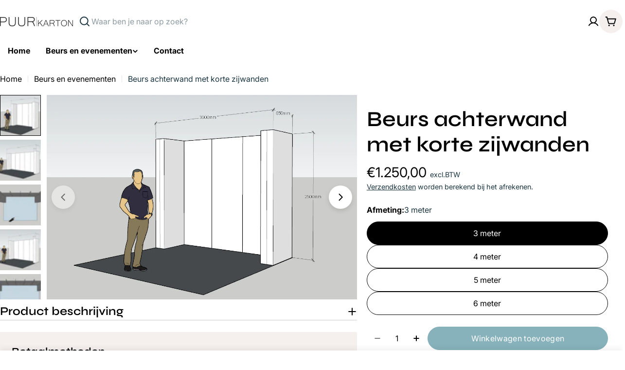

--- FILE ---
content_type: text/html; charset=utf-8
request_url: https://puur-karton.nl/products/beurswand-achterwand-met-korte-zijwanden
body_size: 41655
content:

<!doctype html>
<html
  class="no-js"
  lang="nl"
  
>
  <head>
    <meta charset="utf-8">
    <meta http-equiv="X-UA-Compatible" content="IE=edge">
    <meta name="viewport" content="width=device-width,initial-scale=1">
    <meta name="theme-color" content="">
    <link rel="canonical" href="https://puur-karton.nl/products/beurswand-achterwand-met-korte-zijwanden">
    <link rel="preconnect" href="https://cdn.shopify.com" crossorigin><link rel="icon" type="image/png" href="//puur-karton.nl/cdn/shop/files/puur-karton-favicon.jpg?crop=center&height=32&v=1615461865&width=32"><link rel="preconnect" href="https://fonts.shopifycdn.com" crossorigin><title>Beurs achterwand met korte zijwanden &ndash; Karton Design</title>

    
      <meta name="description" content="Dit zijn onze kartonnen beursstand inclusief achterwand en korte zijwanden. Deze unieke oplossing combineert stijl, duurzaamheid en gebruiksgemak voor een opvallende en effectieve presentatie op elk evenement. Met onze kartonnen beursstand met achterwand en korte zijwanden creëer je een indrukwekkende en professionele ">
    


<meta property="og:site_name" content="Karton Design">
<meta property="og:url" content="https://puur-karton.nl/products/beurswand-achterwand-met-korte-zijwanden">
<meta property="og:title" content="Beurs achterwand met korte zijwanden">
<meta property="og:type" content="product">
<meta property="og:description" content="Dit zijn onze kartonnen beursstand inclusief achterwand en korte zijwanden. Deze unieke oplossing combineert stijl, duurzaamheid en gebruiksgemak voor een opvallende en effectieve presentatie op elk evenement. Met onze kartonnen beursstand met achterwand en korte zijwanden creëer je een indrukwekkende en professionele "><meta property="og:image" content="http://puur-karton.nl/cdn/shop/files/Beurswand3mmetkortezijwanden.png?v=1759998793">
  <meta property="og:image:secure_url" content="https://puur-karton.nl/cdn/shop/files/Beurswand3mmetkortezijwanden.png?v=1759998793">
  <meta property="og:image:width" content="1196">
  <meta property="og:image:height" content="788"><meta property="og:price:amount" content="1.250,00">
  <meta property="og:price:currency" content="EUR"><meta name="twitter:card" content="summary_large_image">
<meta name="twitter:title" content="Beurs achterwand met korte zijwanden">
<meta name="twitter:description" content="Dit zijn onze kartonnen beursstand inclusief achterwand en korte zijwanden. Deze unieke oplossing combineert stijl, duurzaamheid en gebruiksgemak voor een opvallende en effectieve presentatie op elk evenement. Met onze kartonnen beursstand met achterwand en korte zijwanden creëer je een indrukwekkende en professionele ">

<style data-shopify>
  @font-face {
  font-family: Inter;
  font-weight: 400;
  font-style: normal;
  font-display: swap;
  src: url("//puur-karton.nl/cdn/fonts/inter/inter_n4.b2a3f24c19b4de56e8871f609e73ca7f6d2e2bb9.woff2") format("woff2"),
       url("//puur-karton.nl/cdn/fonts/inter/inter_n4.af8052d517e0c9ffac7b814872cecc27ae1fa132.woff") format("woff");
}

  @font-face {
  font-family: Inter;
  font-weight: 400;
  font-style: italic;
  font-display: swap;
  src: url("//puur-karton.nl/cdn/fonts/inter/inter_i4.feae1981dda792ab80d117249d9c7e0f1017e5b3.woff2") format("woff2"),
       url("//puur-karton.nl/cdn/fonts/inter/inter_i4.62773b7113d5e5f02c71486623cf828884c85c6e.woff") format("woff");
}

  @font-face {
  font-family: Inter;
  font-weight: 700;
  font-style: normal;
  font-display: swap;
  src: url("//puur-karton.nl/cdn/fonts/inter/inter_n7.02711e6b374660cfc7915d1afc1c204e633421e4.woff2") format("woff2"),
       url("//puur-karton.nl/cdn/fonts/inter/inter_n7.6dab87426f6b8813070abd79972ceaf2f8d3b012.woff") format("woff");
}

  @font-face {
  font-family: Inter;
  font-weight: 700;
  font-style: italic;
  font-display: swap;
  src: url("//puur-karton.nl/cdn/fonts/inter/inter_i7.b377bcd4cc0f160622a22d638ae7e2cd9b86ea4c.woff2") format("woff2"),
       url("//puur-karton.nl/cdn/fonts/inter/inter_i7.7c69a6a34e3bb44fcf6f975857e13b9a9b25beb4.woff") format("woff");
}

  @font-face {
  font-family: Inter;
  font-weight: 700;
  font-style: normal;
  font-display: swap;
  src: url("//puur-karton.nl/cdn/fonts/inter/inter_n7.02711e6b374660cfc7915d1afc1c204e633421e4.woff2") format("woff2"),
       url("//puur-karton.nl/cdn/fonts/inter/inter_n7.6dab87426f6b8813070abd79972ceaf2f8d3b012.woff") format("woff");
}

  @font-face {
  font-family: Inter;
  font-weight: 700;
  font-style: italic;
  font-display: swap;
  src: url("//puur-karton.nl/cdn/fonts/inter/inter_i7.b377bcd4cc0f160622a22d638ae7e2cd9b86ea4c.woff2") format("woff2"),
       url("//puur-karton.nl/cdn/fonts/inter/inter_i7.7c69a6a34e3bb44fcf6f975857e13b9a9b25beb4.woff") format("woff");
}

  @font-face {
  font-family: Syne;
  font-weight: 600;
  font-style: normal;
  font-display: swap;
  src: url("//puur-karton.nl/cdn/fonts/syne/syne_n6.bb32f026d367099b7705b42b5340f363e530ace5.woff2") format("woff2"),
       url("//puur-karton.nl/cdn/fonts/syne/syne_n6.48cc7f03f8f772521fce52861bcde753ae9dcf3f.woff") format("woff");
}

  
  @font-face {
  font-family: Inter;
  font-weight: 500;
  font-style: normal;
  font-display: swap;
  src: url("//puur-karton.nl/cdn/fonts/inter/inter_n5.d7101d5e168594dd06f56f290dd759fba5431d97.woff2") format("woff2"),
       url("//puur-karton.nl/cdn/fonts/inter/inter_n5.5332a76bbd27da00474c136abb1ca3cbbf259068.woff") format("woff");
}
@font-face {
  font-family: Syne;
  font-weight: 700;
  font-style: normal;
  font-display: swap;
  src: url("//puur-karton.nl/cdn/fonts/syne/syne_n7.71bcf7e9318b7a8ce2a714f6d6108b998ecf2290.woff2") format("woff2"),
       url("//puur-karton.nl/cdn/fonts/syne/syne_n7.7c2f6db20e5c34357b8b752313646e67963ba59e.woff") format("woff");
}
@font-face {
  font-family: Syne;
  font-weight: 700;
  font-style: normal;
  font-display: swap;
  src: url("//puur-karton.nl/cdn/fonts/syne/syne_n7.71bcf7e9318b7a8ce2a714f6d6108b998ecf2290.woff2") format("woff2"),
       url("//puur-karton.nl/cdn/fonts/syne/syne_n7.7c2f6db20e5c34357b8b752313646e67963ba59e.woff") format("woff");
}


  
    :root,
.color-scheme-1 {
      --color-background: 255,255,255;
      --color-secondary-background: 245,240,237;
      --color-primary: 135,178,187;
      --color-text-heading: 0,0,0;
      --color-foreground: 0,0,0;
      --color-subtext: 26,53,64;
      --color-subtext-alpha: 1.0;
      --color-border: 255,255,255;
      --color-border-alpha: 1.0;
      --color-button: 135,178,187;
      --color-button-text: 255,255,255;
      --color-secondary-button: 97,110,124;
      --color-secondary-button-border: 97,110,124;
      --color-secondary-button-text: 255,255,255;
      --color-button-before: ;
      --color-field: 255,255,255;
      --color-field-alpha: 1.0;
      --color-field-text: 26,53,64;
      --color-link: 0,0,0;
      --color-link-hover: 0,0,0;
      --color-product-price-sale: 186,37,37;
      --color-progress-bar: 63,145,66;
      --color-foreground-lighten-60: #666666;
      --color-foreground-lighten-40: #999999;
      --color-foreground-lighten-19: #cfcfcf;
--inputs-border-width: 1px;
        --inputs-search-border-width: 2px;}
    @media (min-width: 768px) {
      body .desktop-color-scheme-1 {
        --color-background: 255,255,255;
      --color-secondary-background: 245,240,237;
      --color-primary: 135,178,187;
      --color-text-heading: 0,0,0;
      --color-foreground: 0,0,0;
      --color-subtext: 26,53,64;
      --color-subtext-alpha: 1.0;
      --color-border: 255,255,255;
      --color-border-alpha: 1.0;
      --color-button: 135,178,187;
      --color-button-text: 255,255,255;
      --color-secondary-button: 97,110,124;
      --color-secondary-button-border: 97,110,124;
      --color-secondary-button-text: 255,255,255;
      --color-button-before: ;
      --color-field: 255,255,255;
      --color-field-alpha: 1.0;
      --color-field-text: 26,53,64;
      --color-link: 0,0,0;
      --color-link-hover: 0,0,0;
      --color-product-price-sale: 186,37,37;
      --color-progress-bar: 63,145,66;
      --color-foreground-lighten-60: #666666;
      --color-foreground-lighten-40: #999999;
      --color-foreground-lighten-19: #cfcfcf;
        color: rgb(var(--color-foreground));
        background-color: rgb(var(--color-background));
      }
    }
    @media (max-width: 767px) {
      body .mobile-color-scheme-1 {
        --color-background: 255,255,255;
      --color-secondary-background: 245,240,237;
      --color-primary: 135,178,187;
      --color-text-heading: 0,0,0;
      --color-foreground: 0,0,0;
      --color-subtext: 26,53,64;
      --color-subtext-alpha: 1.0;
      --color-border: 255,255,255;
      --color-border-alpha: 1.0;
      --color-button: 135,178,187;
      --color-button-text: 255,255,255;
      --color-secondary-button: 97,110,124;
      --color-secondary-button-border: 97,110,124;
      --color-secondary-button-text: 255,255,255;
      --color-button-before: ;
      --color-field: 255,255,255;
      --color-field-alpha: 1.0;
      --color-field-text: 26,53,64;
      --color-link: 0,0,0;
      --color-link-hover: 0,0,0;
      --color-product-price-sale: 186,37,37;
      --color-progress-bar: 63,145,66;
      --color-foreground-lighten-60: #666666;
      --color-foreground-lighten-40: #999999;
      --color-foreground-lighten-19: #cfcfcf;
        color: rgb(var(--color-foreground));
        background-color: rgb(var(--color-background));
      }
    }
  
    
.color-scheme-inverse {
      --color-background: 26,46,54;
      --color-secondary-background: 255,255,255;
      --color-primary: 135,178,187;
      --color-text-heading: 255,255,255;
      --color-foreground: 255,255,255;
      --color-subtext: 246,246,246;
      --color-subtext-alpha: 1.0;
      --color-border: 26,46,54;
      --color-border-alpha: 1.0;
      --color-button: 255,255,255;
      --color-button-text: 135,178,187;
      --color-secondary-button: 255,255,255;
      --color-secondary-button-border: 26,46,54;
      --color-secondary-button-text: 97,110,124;
      --color-button-before: ;
      --color-field: 255,255,255;
      --color-field-alpha: 1.0;
      --color-field-text: 26,46,54;
      --color-link: 255,255,255;
      --color-link-hover: 255,255,255;
      --color-product-price-sale: 186,37,37;
      --color-progress-bar: 63,145,66;
      --color-foreground-lighten-60: #a3abaf;
      --color-foreground-lighten-40: #768286;
      --color-foreground-lighten-19: #46565c;
--inputs-border-width: 0px;
        --inputs-search-border-width: 0px;}
    @media (min-width: 768px) {
      body .desktop-color-scheme-inverse {
        --color-background: 26,46,54;
      --color-secondary-background: 255,255,255;
      --color-primary: 135,178,187;
      --color-text-heading: 255,255,255;
      --color-foreground: 255,255,255;
      --color-subtext: 246,246,246;
      --color-subtext-alpha: 1.0;
      --color-border: 26,46,54;
      --color-border-alpha: 1.0;
      --color-button: 255,255,255;
      --color-button-text: 135,178,187;
      --color-secondary-button: 255,255,255;
      --color-secondary-button-border: 26,46,54;
      --color-secondary-button-text: 97,110,124;
      --color-button-before: ;
      --color-field: 255,255,255;
      --color-field-alpha: 1.0;
      --color-field-text: 26,46,54;
      --color-link: 255,255,255;
      --color-link-hover: 255,255,255;
      --color-product-price-sale: 186,37,37;
      --color-progress-bar: 63,145,66;
      --color-foreground-lighten-60: #a3abaf;
      --color-foreground-lighten-40: #768286;
      --color-foreground-lighten-19: #46565c;
        color: rgb(var(--color-foreground));
        background-color: rgb(var(--color-background));
      }
    }
    @media (max-width: 767px) {
      body .mobile-color-scheme-inverse {
        --color-background: 26,46,54;
      --color-secondary-background: 255,255,255;
      --color-primary: 135,178,187;
      --color-text-heading: 255,255,255;
      --color-foreground: 255,255,255;
      --color-subtext: 246,246,246;
      --color-subtext-alpha: 1.0;
      --color-border: 26,46,54;
      --color-border-alpha: 1.0;
      --color-button: 255,255,255;
      --color-button-text: 135,178,187;
      --color-secondary-button: 255,255,255;
      --color-secondary-button-border: 26,46,54;
      --color-secondary-button-text: 97,110,124;
      --color-button-before: ;
      --color-field: 255,255,255;
      --color-field-alpha: 1.0;
      --color-field-text: 26,46,54;
      --color-link: 255,255,255;
      --color-link-hover: 255,255,255;
      --color-product-price-sale: 186,37,37;
      --color-progress-bar: 63,145,66;
      --color-foreground-lighten-60: #a3abaf;
      --color-foreground-lighten-40: #768286;
      --color-foreground-lighten-19: #46565c;
        color: rgb(var(--color-foreground));
        background-color: rgb(var(--color-background));
      }
    }
  
    
.color-scheme-info {
      --color-background: 245,240,237;
      --color-secondary-background: 26,53,64;
      --color-primary: 135,178,187;
      --color-text-heading: 0,0,0;
      --color-foreground: 0,0,0;
      --color-subtext: 26,46,54;
      --color-subtext-alpha: 1.0;
      --color-border: 245,240,237;
      --color-border-alpha: 1.0;
      --color-button: 135,178,187;
      --color-button-text: 255,255,255;
      --color-secondary-button: 97,110,124;
      --color-secondary-button-border: 97,110,124;
      --color-secondary-button-text: 255,255,255;
      --color-button-before: ;
      --color-field: 255,255,255;
      --color-field-alpha: 1.0;
      --color-field-text: 26,53,64;
      --color-link: 0,0,0;
      --color-link-hover: 0,0,0;
      --color-product-price-sale: 186,37,37;
      --color-progress-bar: 13,135,86;
      --color-foreground-lighten-60: #62605f;
      --color-foreground-lighten-40: #93908e;
      --color-foreground-lighten-19: #c6c2c0;
--inputs-border-width: 0px;
        --inputs-search-border-width: 0px;}
    @media (min-width: 768px) {
      body .desktop-color-scheme-info {
        --color-background: 245,240,237;
      --color-secondary-background: 26,53,64;
      --color-primary: 135,178,187;
      --color-text-heading: 0,0,0;
      --color-foreground: 0,0,0;
      --color-subtext: 26,46,54;
      --color-subtext-alpha: 1.0;
      --color-border: 245,240,237;
      --color-border-alpha: 1.0;
      --color-button: 135,178,187;
      --color-button-text: 255,255,255;
      --color-secondary-button: 97,110,124;
      --color-secondary-button-border: 97,110,124;
      --color-secondary-button-text: 255,255,255;
      --color-button-before: ;
      --color-field: 255,255,255;
      --color-field-alpha: 1.0;
      --color-field-text: 26,53,64;
      --color-link: 0,0,0;
      --color-link-hover: 0,0,0;
      --color-product-price-sale: 186,37,37;
      --color-progress-bar: 13,135,86;
      --color-foreground-lighten-60: #62605f;
      --color-foreground-lighten-40: #93908e;
      --color-foreground-lighten-19: #c6c2c0;
        color: rgb(var(--color-foreground));
        background-color: rgb(var(--color-background));
      }
    }
    @media (max-width: 767px) {
      body .mobile-color-scheme-info {
        --color-background: 245,240,237;
      --color-secondary-background: 26,53,64;
      --color-primary: 135,178,187;
      --color-text-heading: 0,0,0;
      --color-foreground: 0,0,0;
      --color-subtext: 26,46,54;
      --color-subtext-alpha: 1.0;
      --color-border: 245,240,237;
      --color-border-alpha: 1.0;
      --color-button: 135,178,187;
      --color-button-text: 255,255,255;
      --color-secondary-button: 97,110,124;
      --color-secondary-button-border: 97,110,124;
      --color-secondary-button-text: 255,255,255;
      --color-button-before: ;
      --color-field: 255,255,255;
      --color-field-alpha: 1.0;
      --color-field-text: 26,53,64;
      --color-link: 0,0,0;
      --color-link-hover: 0,0,0;
      --color-product-price-sale: 186,37,37;
      --color-progress-bar: 13,135,86;
      --color-foreground-lighten-60: #62605f;
      --color-foreground-lighten-40: #93908e;
      --color-foreground-lighten-19: #c6c2c0;
        color: rgb(var(--color-foreground));
        background-color: rgb(var(--color-background));
      }
    }
  
    
.color-scheme-2 {
      --color-background: 135,178,187;
      --color-secondary-background: 255,255,255;
      --color-primary: 255,255,255;
      --color-text-heading: 255,255,255;
      --color-foreground: 255,255,255;
      --color-subtext: 255,255,255;
      --color-subtext-alpha: 1.0;
      --color-border: 135,178,187;
      --color-border-alpha: 1.0;
      --color-button: 255,255,255;
      --color-button-text: 26,53,64;
      --color-secondary-button: 135,178,187;
      --color-secondary-button-border: 255,255,255;
      --color-secondary-button-text: 255,255,255;
      --color-button-before: ;
      --color-field: 255,255,255;
      --color-field-alpha: 1.0;
      --color-field-text: 26,53,64;
      --color-link: 255,255,255;
      --color-link-hover: 255,255,255;
      --color-product-price-sale: 186,37,37;
      --color-progress-bar: 13,135,86;
      --color-foreground-lighten-60: #cfe0e4;
      --color-foreground-lighten-40: #b7d1d6;
      --color-foreground-lighten-19: #9ec1c8;
--inputs-border-width: 0px;
        --inputs-search-border-width: 0px;}
    @media (min-width: 768px) {
      body .desktop-color-scheme-2 {
        --color-background: 135,178,187;
      --color-secondary-background: 255,255,255;
      --color-primary: 255,255,255;
      --color-text-heading: 255,255,255;
      --color-foreground: 255,255,255;
      --color-subtext: 255,255,255;
      --color-subtext-alpha: 1.0;
      --color-border: 135,178,187;
      --color-border-alpha: 1.0;
      --color-button: 255,255,255;
      --color-button-text: 26,53,64;
      --color-secondary-button: 135,178,187;
      --color-secondary-button-border: 255,255,255;
      --color-secondary-button-text: 255,255,255;
      --color-button-before: ;
      --color-field: 255,255,255;
      --color-field-alpha: 1.0;
      --color-field-text: 26,53,64;
      --color-link: 255,255,255;
      --color-link-hover: 255,255,255;
      --color-product-price-sale: 186,37,37;
      --color-progress-bar: 13,135,86;
      --color-foreground-lighten-60: #cfe0e4;
      --color-foreground-lighten-40: #b7d1d6;
      --color-foreground-lighten-19: #9ec1c8;
        color: rgb(var(--color-foreground));
        background-color: rgb(var(--color-background));
      }
    }
    @media (max-width: 767px) {
      body .mobile-color-scheme-2 {
        --color-background: 135,178,187;
      --color-secondary-background: 255,255,255;
      --color-primary: 255,255,255;
      --color-text-heading: 255,255,255;
      --color-foreground: 255,255,255;
      --color-subtext: 255,255,255;
      --color-subtext-alpha: 1.0;
      --color-border: 135,178,187;
      --color-border-alpha: 1.0;
      --color-button: 255,255,255;
      --color-button-text: 26,53,64;
      --color-secondary-button: 135,178,187;
      --color-secondary-button-border: 255,255,255;
      --color-secondary-button-text: 255,255,255;
      --color-button-before: ;
      --color-field: 255,255,255;
      --color-field-alpha: 1.0;
      --color-field-text: 26,53,64;
      --color-link: 255,255,255;
      --color-link-hover: 255,255,255;
      --color-product-price-sale: 186,37,37;
      --color-progress-bar: 13,135,86;
      --color-foreground-lighten-60: #cfe0e4;
      --color-foreground-lighten-40: #b7d1d6;
      --color-foreground-lighten-19: #9ec1c8;
        color: rgb(var(--color-foreground));
        background-color: rgb(var(--color-background));
      }
    }
  
    
.color-scheme-3 {
      --color-background: 21,32,36;
      --color-secondary-background: 255,255,255;
      --color-primary: 135,178,187;
      --color-text-heading: 255,255,255;
      --color-foreground: 255,255,255;
      --color-subtext: 246,246,246;
      --color-subtext-alpha: 1.0;
      --color-border: 21,32,36;
      --color-border-alpha: 1.0;
      --color-button: 255,255,255;
      --color-button-text: 16,9,9;
      --color-secondary-button: 21,32,36;
      --color-secondary-button-border: 135,178,187;
      --color-secondary-button-text: 135,178,187;
      --color-button-before: ;
      --color-field: 255,255,255;
      --color-field-alpha: 1.0;
      --color-field-text: 26,53,64;
      --color-link: 255,255,255;
      --color-link-hover: 255,255,255;
      --color-product-price-sale: 186,37,37;
      --color-progress-bar: 13,135,86;
      --color-foreground-lighten-60: #a1a6a7;
      --color-foreground-lighten-40: #73797c;
      --color-foreground-lighten-19: #414a4e;
--inputs-border-width: 0px;
        --inputs-search-border-width: 0px;}
    @media (min-width: 768px) {
      body .desktop-color-scheme-3 {
        --color-background: 21,32,36;
      --color-secondary-background: 255,255,255;
      --color-primary: 135,178,187;
      --color-text-heading: 255,255,255;
      --color-foreground: 255,255,255;
      --color-subtext: 246,246,246;
      --color-subtext-alpha: 1.0;
      --color-border: 21,32,36;
      --color-border-alpha: 1.0;
      --color-button: 255,255,255;
      --color-button-text: 16,9,9;
      --color-secondary-button: 21,32,36;
      --color-secondary-button-border: 135,178,187;
      --color-secondary-button-text: 135,178,187;
      --color-button-before: ;
      --color-field: 255,255,255;
      --color-field-alpha: 1.0;
      --color-field-text: 26,53,64;
      --color-link: 255,255,255;
      --color-link-hover: 255,255,255;
      --color-product-price-sale: 186,37,37;
      --color-progress-bar: 13,135,86;
      --color-foreground-lighten-60: #a1a6a7;
      --color-foreground-lighten-40: #73797c;
      --color-foreground-lighten-19: #414a4e;
        color: rgb(var(--color-foreground));
        background-color: rgb(var(--color-background));
      }
    }
    @media (max-width: 767px) {
      body .mobile-color-scheme-3 {
        --color-background: 21,32,36;
      --color-secondary-background: 255,255,255;
      --color-primary: 135,178,187;
      --color-text-heading: 255,255,255;
      --color-foreground: 255,255,255;
      --color-subtext: 246,246,246;
      --color-subtext-alpha: 1.0;
      --color-border: 21,32,36;
      --color-border-alpha: 1.0;
      --color-button: 255,255,255;
      --color-button-text: 16,9,9;
      --color-secondary-button: 21,32,36;
      --color-secondary-button-border: 135,178,187;
      --color-secondary-button-text: 135,178,187;
      --color-button-before: ;
      --color-field: 255,255,255;
      --color-field-alpha: 1.0;
      --color-field-text: 26,53,64;
      --color-link: 255,255,255;
      --color-link-hover: 255,255,255;
      --color-product-price-sale: 186,37,37;
      --color-progress-bar: 13,135,86;
      --color-foreground-lighten-60: #a1a6a7;
      --color-foreground-lighten-40: #73797c;
      --color-foreground-lighten-19: #414a4e;
        color: rgb(var(--color-foreground));
        background-color: rgb(var(--color-background));
      }
    }
  
    
.color-scheme-4 {
      --color-background: 245,240,237;
      --color-secondary-background: 255,255,255;
      --color-primary: 135,178,187;
      --color-text-heading: 26,53,64;
      --color-foreground: 26,53,64;
      --color-subtext: 26,53,64;
      --color-subtext-alpha: 1.0;
      --color-border: 245,240,237;
      --color-border-alpha: 1.0;
      --color-button: 245,240,237;
      --color-button-text: 26,53,64;
      --color-secondary-button: 245,240,237;
      --color-secondary-button-border: 26,53,64;
      --color-secondary-button-text: 26,53,64;
      --color-button-before: ;
      --color-field: 255,255,255;
      --color-field-alpha: 1.0;
      --color-field-text: 26,53,64;
      --color-link: 26,53,64;
      --color-link-hover: 26,53,64;
      --color-product-price-sale: 186,37,37;
      --color-progress-bar: 13,135,86;
      --color-foreground-lighten-60: #728085;
      --color-foreground-lighten-40: #9da5a8;
      --color-foreground-lighten-19: #cbcccc;
--inputs-border-width: 0px;
        --inputs-search-border-width: 0px;}
    @media (min-width: 768px) {
      body .desktop-color-scheme-4 {
        --color-background: 245,240,237;
      --color-secondary-background: 255,255,255;
      --color-primary: 135,178,187;
      --color-text-heading: 26,53,64;
      --color-foreground: 26,53,64;
      --color-subtext: 26,53,64;
      --color-subtext-alpha: 1.0;
      --color-border: 245,240,237;
      --color-border-alpha: 1.0;
      --color-button: 245,240,237;
      --color-button-text: 26,53,64;
      --color-secondary-button: 245,240,237;
      --color-secondary-button-border: 26,53,64;
      --color-secondary-button-text: 26,53,64;
      --color-button-before: ;
      --color-field: 255,255,255;
      --color-field-alpha: 1.0;
      --color-field-text: 26,53,64;
      --color-link: 26,53,64;
      --color-link-hover: 26,53,64;
      --color-product-price-sale: 186,37,37;
      --color-progress-bar: 13,135,86;
      --color-foreground-lighten-60: #728085;
      --color-foreground-lighten-40: #9da5a8;
      --color-foreground-lighten-19: #cbcccc;
        color: rgb(var(--color-foreground));
        background-color: rgb(var(--color-background));
      }
    }
    @media (max-width: 767px) {
      body .mobile-color-scheme-4 {
        --color-background: 245,240,237;
      --color-secondary-background: 255,255,255;
      --color-primary: 135,178,187;
      --color-text-heading: 26,53,64;
      --color-foreground: 26,53,64;
      --color-subtext: 26,53,64;
      --color-subtext-alpha: 1.0;
      --color-border: 245,240,237;
      --color-border-alpha: 1.0;
      --color-button: 245,240,237;
      --color-button-text: 26,53,64;
      --color-secondary-button: 245,240,237;
      --color-secondary-button-border: 26,53,64;
      --color-secondary-button-text: 26,53,64;
      --color-button-before: ;
      --color-field: 255,255,255;
      --color-field-alpha: 1.0;
      --color-field-text: 26,53,64;
      --color-link: 26,53,64;
      --color-link-hover: 26,53,64;
      --color-product-price-sale: 186,37,37;
      --color-progress-bar: 13,135,86;
      --color-foreground-lighten-60: #728085;
      --color-foreground-lighten-40: #9da5a8;
      --color-foreground-lighten-19: #cbcccc;
        color: rgb(var(--color-foreground));
        background-color: rgb(var(--color-background));
      }
    }
  
    
.color-scheme-6 {
      --color-background: 224,239,228;
      --color-secondary-background: 243,238,234;
      --color-primary: 196,48,28;
      --color-text-heading: 0,0,0;
      --color-foreground: 0,0,0;
      --color-subtext: 102,102,102;
      --color-subtext-alpha: 1.0;
      --color-border: 198,191,177;
      --color-border-alpha: 1.0;
      --color-button: 0,0,0;
      --color-button-text: 255,255,255;
      --color-secondary-button: 255,255,255;
      --color-secondary-button-border: 230,230,230;
      --color-secondary-button-text: 0,0,0;
      --color-button-before: ;
      --color-field: 255,255,255;
      --color-field-alpha: 1.0;
      --color-field-text: 0,0,0;
      --color-link: 0,0,0;
      --color-link-hover: 0,0,0;
      --color-product-price-sale: 196,48,28;
      --color-progress-bar: 13,135,86;
      --color-foreground-lighten-60: #5a605b;
      --color-foreground-lighten-40: #868f89;
      --color-foreground-lighten-19: #b5c2b9;
--inputs-border-width: 0px;
        --inputs-search-border-width: 0px;}
    @media (min-width: 768px) {
      body .desktop-color-scheme-6 {
        --color-background: 224,239,228;
      --color-secondary-background: 243,238,234;
      --color-primary: 196,48,28;
      --color-text-heading: 0,0,0;
      --color-foreground: 0,0,0;
      --color-subtext: 102,102,102;
      --color-subtext-alpha: 1.0;
      --color-border: 198,191,177;
      --color-border-alpha: 1.0;
      --color-button: 0,0,0;
      --color-button-text: 255,255,255;
      --color-secondary-button: 255,255,255;
      --color-secondary-button-border: 230,230,230;
      --color-secondary-button-text: 0,0,0;
      --color-button-before: ;
      --color-field: 255,255,255;
      --color-field-alpha: 1.0;
      --color-field-text: 0,0,0;
      --color-link: 0,0,0;
      --color-link-hover: 0,0,0;
      --color-product-price-sale: 196,48,28;
      --color-progress-bar: 13,135,86;
      --color-foreground-lighten-60: #5a605b;
      --color-foreground-lighten-40: #868f89;
      --color-foreground-lighten-19: #b5c2b9;
        color: rgb(var(--color-foreground));
        background-color: rgb(var(--color-background));
      }
    }
    @media (max-width: 767px) {
      body .mobile-color-scheme-6 {
        --color-background: 224,239,228;
      --color-secondary-background: 243,238,234;
      --color-primary: 196,48,28;
      --color-text-heading: 0,0,0;
      --color-foreground: 0,0,0;
      --color-subtext: 102,102,102;
      --color-subtext-alpha: 1.0;
      --color-border: 198,191,177;
      --color-border-alpha: 1.0;
      --color-button: 0,0,0;
      --color-button-text: 255,255,255;
      --color-secondary-button: 255,255,255;
      --color-secondary-button-border: 230,230,230;
      --color-secondary-button-text: 0,0,0;
      --color-button-before: ;
      --color-field: 255,255,255;
      --color-field-alpha: 1.0;
      --color-field-text: 0,0,0;
      --color-link: 0,0,0;
      --color-link-hover: 0,0,0;
      --color-product-price-sale: 196,48,28;
      --color-progress-bar: 13,135,86;
      --color-foreground-lighten-60: #5a605b;
      --color-foreground-lighten-40: #868f89;
      --color-foreground-lighten-19: #b5c2b9;
        color: rgb(var(--color-foreground));
        background-color: rgb(var(--color-background));
      }
    }
  
    
.color-scheme-7 {
      --color-background: 219,225,255;
      --color-secondary-background: 233,233,233;
      --color-primary: 196,48,28;
      --color-text-heading: 0,0,0;
      --color-foreground: 0,0,0;
      --color-subtext: 102,102,102;
      --color-subtext-alpha: 1.0;
      --color-border: 230,230,230;
      --color-border-alpha: 1.0;
      --color-button: 0,0,0;
      --color-button-text: 255,255,255;
      --color-secondary-button: 233,233,233;
      --color-secondary-button-border: 233,233,233;
      --color-secondary-button-text: 0,0,0;
      --color-button-before: ;
      --color-field: 245,245,245;
      --color-field-alpha: 1.0;
      --color-field-text: 0,0,0;
      --color-link: 0,0,0;
      --color-link-hover: 0,0,0;
      --color-product-price-sale: 196,48,28;
      --color-progress-bar: 13,135,86;
      --color-foreground-lighten-60: #585a66;
      --color-foreground-lighten-40: #838799;
      --color-foreground-lighten-19: #b1b6cf;
--inputs-border-width: 0px;
        --inputs-search-border-width: 0px;}
    @media (min-width: 768px) {
      body .desktop-color-scheme-7 {
        --color-background: 219,225,255;
      --color-secondary-background: 233,233,233;
      --color-primary: 196,48,28;
      --color-text-heading: 0,0,0;
      --color-foreground: 0,0,0;
      --color-subtext: 102,102,102;
      --color-subtext-alpha: 1.0;
      --color-border: 230,230,230;
      --color-border-alpha: 1.0;
      --color-button: 0,0,0;
      --color-button-text: 255,255,255;
      --color-secondary-button: 233,233,233;
      --color-secondary-button-border: 233,233,233;
      --color-secondary-button-text: 0,0,0;
      --color-button-before: ;
      --color-field: 245,245,245;
      --color-field-alpha: 1.0;
      --color-field-text: 0,0,0;
      --color-link: 0,0,0;
      --color-link-hover: 0,0,0;
      --color-product-price-sale: 196,48,28;
      --color-progress-bar: 13,135,86;
      --color-foreground-lighten-60: #585a66;
      --color-foreground-lighten-40: #838799;
      --color-foreground-lighten-19: #b1b6cf;
        color: rgb(var(--color-foreground));
        background-color: rgb(var(--color-background));
      }
    }
    @media (max-width: 767px) {
      body .mobile-color-scheme-7 {
        --color-background: 219,225,255;
      --color-secondary-background: 233,233,233;
      --color-primary: 196,48,28;
      --color-text-heading: 0,0,0;
      --color-foreground: 0,0,0;
      --color-subtext: 102,102,102;
      --color-subtext-alpha: 1.0;
      --color-border: 230,230,230;
      --color-border-alpha: 1.0;
      --color-button: 0,0,0;
      --color-button-text: 255,255,255;
      --color-secondary-button: 233,233,233;
      --color-secondary-button-border: 233,233,233;
      --color-secondary-button-text: 0,0,0;
      --color-button-before: ;
      --color-field: 245,245,245;
      --color-field-alpha: 1.0;
      --color-field-text: 0,0,0;
      --color-link: 0,0,0;
      --color-link-hover: 0,0,0;
      --color-product-price-sale: 196,48,28;
      --color-progress-bar: 13,135,86;
      --color-foreground-lighten-60: #585a66;
      --color-foreground-lighten-40: #838799;
      --color-foreground-lighten-19: #b1b6cf;
        color: rgb(var(--color-foreground));
        background-color: rgb(var(--color-background));
      }
    }
  
    
.color-scheme-8 {
      --color-background: 196,48,28;
      --color-secondary-background: 247,247,247;
      --color-primary: 196,48,28;
      --color-text-heading: 255,255,255;
      --color-foreground: 255,255,255;
      --color-subtext: 255,255,255;
      --color-subtext-alpha: 1.0;
      --color-border: 230,230,230;
      --color-border-alpha: 1.0;
      --color-button: 255,255,255;
      --color-button-text: 0,0,0;
      --color-secondary-button: 196,48,28;
      --color-secondary-button-border: 255,255,255;
      --color-secondary-button-text: 255,255,255;
      --color-button-before: ;
      --color-field: 245,245,245;
      --color-field-alpha: 1.0;
      --color-field-text: 0,0,0;
      --color-link: 255,255,255;
      --color-link-hover: 255,255,255;
      --color-product-price-sale: 196,48,28;
      --color-progress-bar: 13,135,86;
      --color-foreground-lighten-60: #e7aca4;
      --color-foreground-lighten-40: #dc8377;
      --color-foreground-lighten-19: #cf5747;
--inputs-border-width: 0px;
        --inputs-search-border-width: 0px;}
    @media (min-width: 768px) {
      body .desktop-color-scheme-8 {
        --color-background: 196,48,28;
      --color-secondary-background: 247,247,247;
      --color-primary: 196,48,28;
      --color-text-heading: 255,255,255;
      --color-foreground: 255,255,255;
      --color-subtext: 255,255,255;
      --color-subtext-alpha: 1.0;
      --color-border: 230,230,230;
      --color-border-alpha: 1.0;
      --color-button: 255,255,255;
      --color-button-text: 0,0,0;
      --color-secondary-button: 196,48,28;
      --color-secondary-button-border: 255,255,255;
      --color-secondary-button-text: 255,255,255;
      --color-button-before: ;
      --color-field: 245,245,245;
      --color-field-alpha: 1.0;
      --color-field-text: 0,0,0;
      --color-link: 255,255,255;
      --color-link-hover: 255,255,255;
      --color-product-price-sale: 196,48,28;
      --color-progress-bar: 13,135,86;
      --color-foreground-lighten-60: #e7aca4;
      --color-foreground-lighten-40: #dc8377;
      --color-foreground-lighten-19: #cf5747;
        color: rgb(var(--color-foreground));
        background-color: rgb(var(--color-background));
      }
    }
    @media (max-width: 767px) {
      body .mobile-color-scheme-8 {
        --color-background: 196,48,28;
      --color-secondary-background: 247,247,247;
      --color-primary: 196,48,28;
      --color-text-heading: 255,255,255;
      --color-foreground: 255,255,255;
      --color-subtext: 255,255,255;
      --color-subtext-alpha: 1.0;
      --color-border: 230,230,230;
      --color-border-alpha: 1.0;
      --color-button: 255,255,255;
      --color-button-text: 0,0,0;
      --color-secondary-button: 196,48,28;
      --color-secondary-button-border: 255,255,255;
      --color-secondary-button-text: 255,255,255;
      --color-button-before: ;
      --color-field: 245,245,245;
      --color-field-alpha: 1.0;
      --color-field-text: 0,0,0;
      --color-link: 255,255,255;
      --color-link-hover: 255,255,255;
      --color-product-price-sale: 196,48,28;
      --color-progress-bar: 13,135,86;
      --color-foreground-lighten-60: #e7aca4;
      --color-foreground-lighten-40: #dc8377;
      --color-foreground-lighten-19: #cf5747;
        color: rgb(var(--color-foreground));
        background-color: rgb(var(--color-background));
      }
    }
  
    
.color-scheme-9 {
      --color-background: 255,255,255;
      --color-secondary-background: 237,237,237;
      --color-primary: 196,48,28;
      --color-text-heading: 0,0,0;
      --color-foreground: 0,0,0;
      --color-subtext: 102,102,102;
      --color-subtext-alpha: 1.0;
      --color-border: 229,229,229;
      --color-border-alpha: 1.0;
      --color-button: 244,246,145;
      --color-button-text: 0,0,0;
      --color-secondary-button: 237,237,237;
      --color-secondary-button-border: 237,237,237;
      --color-secondary-button-text: 0,0,0;
      --color-button-before: ;
      --color-field: 237,237,237;
      --color-field-alpha: 1.0;
      --color-field-text: 0,0,0;
      --color-link: 0,0,0;
      --color-link-hover: 0,0,0;
      --color-product-price-sale: 196,48,28;
      --color-progress-bar: 13,135,86;
      --color-foreground-lighten-60: #666666;
      --color-foreground-lighten-40: #999999;
      --color-foreground-lighten-19: #cfcfcf;
--inputs-border-width: 0px;
        --inputs-search-border-width: 0px;}
    @media (min-width: 768px) {
      body .desktop-color-scheme-9 {
        --color-background: 255,255,255;
      --color-secondary-background: 237,237,237;
      --color-primary: 196,48,28;
      --color-text-heading: 0,0,0;
      --color-foreground: 0,0,0;
      --color-subtext: 102,102,102;
      --color-subtext-alpha: 1.0;
      --color-border: 229,229,229;
      --color-border-alpha: 1.0;
      --color-button: 244,246,145;
      --color-button-text: 0,0,0;
      --color-secondary-button: 237,237,237;
      --color-secondary-button-border: 237,237,237;
      --color-secondary-button-text: 0,0,0;
      --color-button-before: ;
      --color-field: 237,237,237;
      --color-field-alpha: 1.0;
      --color-field-text: 0,0,0;
      --color-link: 0,0,0;
      --color-link-hover: 0,0,0;
      --color-product-price-sale: 196,48,28;
      --color-progress-bar: 13,135,86;
      --color-foreground-lighten-60: #666666;
      --color-foreground-lighten-40: #999999;
      --color-foreground-lighten-19: #cfcfcf;
        color: rgb(var(--color-foreground));
        background-color: rgb(var(--color-background));
      }
    }
    @media (max-width: 767px) {
      body .mobile-color-scheme-9 {
        --color-background: 255,255,255;
      --color-secondary-background: 237,237,237;
      --color-primary: 196,48,28;
      --color-text-heading: 0,0,0;
      --color-foreground: 0,0,0;
      --color-subtext: 102,102,102;
      --color-subtext-alpha: 1.0;
      --color-border: 229,229,229;
      --color-border-alpha: 1.0;
      --color-button: 244,246,145;
      --color-button-text: 0,0,0;
      --color-secondary-button: 237,237,237;
      --color-secondary-button-border: 237,237,237;
      --color-secondary-button-text: 0,0,0;
      --color-button-before: ;
      --color-field: 237,237,237;
      --color-field-alpha: 1.0;
      --color-field-text: 0,0,0;
      --color-link: 0,0,0;
      --color-link-hover: 0,0,0;
      --color-product-price-sale: 196,48,28;
      --color-progress-bar: 13,135,86;
      --color-foreground-lighten-60: #666666;
      --color-foreground-lighten-40: #999999;
      --color-foreground-lighten-19: #cfcfcf;
        color: rgb(var(--color-foreground));
        background-color: rgb(var(--color-background));
      }
    }
  
    
.color-scheme-10 {
      --color-background: 246,246,246;
      --color-secondary-background: 237,237,237;
      --color-primary: 196,48,28;
      --color-text-heading: 0,0,0;
      --color-foreground: 0,0,0;
      --color-subtext: 102,102,102;
      --color-subtext-alpha: 1.0;
      --color-border: 229,229,229;
      --color-border-alpha: 1.0;
      --color-button: 0,0,0;
      --color-button-text: 255,255,255;
      --color-secondary-button: 237,237,237;
      --color-secondary-button-border: 237,237,237;
      --color-secondary-button-text: 0,0,0;
      --color-button-before: ;
      --color-field: 237,237,237;
      --color-field-alpha: 1.0;
      --color-field-text: 0,0,0;
      --color-link: 0,0,0;
      --color-link-hover: 0,0,0;
      --color-product-price-sale: 196,48,28;
      --color-progress-bar: 13,135,86;
      --color-foreground-lighten-60: #626262;
      --color-foreground-lighten-40: #949494;
      --color-foreground-lighten-19: #c7c7c7;
--inputs-border-width: 0px;
        --inputs-search-border-width: 0px;}
    @media (min-width: 768px) {
      body .desktop-color-scheme-10 {
        --color-background: 246,246,246;
      --color-secondary-background: 237,237,237;
      --color-primary: 196,48,28;
      --color-text-heading: 0,0,0;
      --color-foreground: 0,0,0;
      --color-subtext: 102,102,102;
      --color-subtext-alpha: 1.0;
      --color-border: 229,229,229;
      --color-border-alpha: 1.0;
      --color-button: 0,0,0;
      --color-button-text: 255,255,255;
      --color-secondary-button: 237,237,237;
      --color-secondary-button-border: 237,237,237;
      --color-secondary-button-text: 0,0,0;
      --color-button-before: ;
      --color-field: 237,237,237;
      --color-field-alpha: 1.0;
      --color-field-text: 0,0,0;
      --color-link: 0,0,0;
      --color-link-hover: 0,0,0;
      --color-product-price-sale: 196,48,28;
      --color-progress-bar: 13,135,86;
      --color-foreground-lighten-60: #626262;
      --color-foreground-lighten-40: #949494;
      --color-foreground-lighten-19: #c7c7c7;
        color: rgb(var(--color-foreground));
        background-color: rgb(var(--color-background));
      }
    }
    @media (max-width: 767px) {
      body .mobile-color-scheme-10 {
        --color-background: 246,246,246;
      --color-secondary-background: 237,237,237;
      --color-primary: 196,48,28;
      --color-text-heading: 0,0,0;
      --color-foreground: 0,0,0;
      --color-subtext: 102,102,102;
      --color-subtext-alpha: 1.0;
      --color-border: 229,229,229;
      --color-border-alpha: 1.0;
      --color-button: 0,0,0;
      --color-button-text: 255,255,255;
      --color-secondary-button: 237,237,237;
      --color-secondary-button-border: 237,237,237;
      --color-secondary-button-text: 0,0,0;
      --color-button-before: ;
      --color-field: 237,237,237;
      --color-field-alpha: 1.0;
      --color-field-text: 0,0,0;
      --color-link: 0,0,0;
      --color-link-hover: 0,0,0;
      --color-product-price-sale: 196,48,28;
      --color-progress-bar: 13,135,86;
      --color-foreground-lighten-60: #626262;
      --color-foreground-lighten-40: #949494;
      --color-foreground-lighten-19: #c7c7c7;
        color: rgb(var(--color-foreground));
        background-color: rgb(var(--color-background));
      }
    }
  
    
.color-scheme-11 {
      --color-background: 246,246,246;
      --color-secondary-background: 237,237,237;
      --color-primary: 196,48,28;
      --color-text-heading: 7,40,53;
      --color-foreground: 7,40,53;
      --color-subtext: 81,105,113;
      --color-subtext-alpha: 1.0;
      --color-border: 81,105,113;
      --color-border-alpha: 1.0;
      --color-button: 7,40,53;
      --color-button-text: 255,255,255;
      --color-secondary-button: 237,237,237;
      --color-secondary-button-border: 237,237,237;
      --color-secondary-button-text: 7,40,53;
      --color-button-before: ;
      --color-field: 255,255,255;
      --color-field-alpha: 1.0;
      --color-field-text: 7,40,53;
      --color-link: 7,40,53;
      --color-link-hover: 7,40,53;
      --color-product-price-sale: 196,48,28;
      --color-progress-bar: 13,135,86;
      --color-foreground-lighten-60: #677a82;
      --color-foreground-lighten-40: #96a4a9;
      --color-foreground-lighten-19: #c9cfd1;
--inputs-border-width: 0px;
        --inputs-search-border-width: 0px;}
    @media (min-width: 768px) {
      body .desktop-color-scheme-11 {
        --color-background: 246,246,246;
      --color-secondary-background: 237,237,237;
      --color-primary: 196,48,28;
      --color-text-heading: 7,40,53;
      --color-foreground: 7,40,53;
      --color-subtext: 81,105,113;
      --color-subtext-alpha: 1.0;
      --color-border: 81,105,113;
      --color-border-alpha: 1.0;
      --color-button: 7,40,53;
      --color-button-text: 255,255,255;
      --color-secondary-button: 237,237,237;
      --color-secondary-button-border: 237,237,237;
      --color-secondary-button-text: 7,40,53;
      --color-button-before: ;
      --color-field: 255,255,255;
      --color-field-alpha: 1.0;
      --color-field-text: 7,40,53;
      --color-link: 7,40,53;
      --color-link-hover: 7,40,53;
      --color-product-price-sale: 196,48,28;
      --color-progress-bar: 13,135,86;
      --color-foreground-lighten-60: #677a82;
      --color-foreground-lighten-40: #96a4a9;
      --color-foreground-lighten-19: #c9cfd1;
        color: rgb(var(--color-foreground));
        background-color: rgb(var(--color-background));
      }
    }
    @media (max-width: 767px) {
      body .mobile-color-scheme-11 {
        --color-background: 246,246,246;
      --color-secondary-background: 237,237,237;
      --color-primary: 196,48,28;
      --color-text-heading: 7,40,53;
      --color-foreground: 7,40,53;
      --color-subtext: 81,105,113;
      --color-subtext-alpha: 1.0;
      --color-border: 81,105,113;
      --color-border-alpha: 1.0;
      --color-button: 7,40,53;
      --color-button-text: 255,255,255;
      --color-secondary-button: 237,237,237;
      --color-secondary-button-border: 237,237,237;
      --color-secondary-button-text: 7,40,53;
      --color-button-before: ;
      --color-field: 255,255,255;
      --color-field-alpha: 1.0;
      --color-field-text: 7,40,53;
      --color-link: 7,40,53;
      --color-link-hover: 7,40,53;
      --color-product-price-sale: 196,48,28;
      --color-progress-bar: 13,135,86;
      --color-foreground-lighten-60: #677a82;
      --color-foreground-lighten-40: #96a4a9;
      --color-foreground-lighten-19: #c9cfd1;
        color: rgb(var(--color-foreground));
        background-color: rgb(var(--color-background));
      }
    }
  
    
.color-scheme-12 {
      --color-background: 255,255,255;
      --color-secondary-background: 237,237,237;
      --color-primary: 196,48,28;
      --color-text-heading: 7,40,53;
      --color-foreground: 7,40,53;
      --color-subtext: 81,105,113;
      --color-subtext-alpha: 1.0;
      --color-border: 81,105,113;
      --color-border-alpha: 1.0;
      --color-button: 196,48,28;
      --color-button-text: 255,255,255;
      --color-secondary-button: 237,237,237;
      --color-secondary-button-border: 237,237,237;
      --color-secondary-button-text: 7,40,53;
      --color-button-before: ;
      --color-field: 255,255,255;
      --color-field-alpha: 1.0;
      --color-field-text: 7,40,53;
      --color-link: 7,40,53;
      --color-link-hover: 7,40,53;
      --color-product-price-sale: 196,48,28;
      --color-progress-bar: 13,135,86;
      --color-foreground-lighten-60: #6a7e86;
      --color-foreground-lighten-40: #9ca9ae;
      --color-foreground-lighten-19: #d0d6d9;
--inputs-border-width: 1px;
        --inputs-search-border-width: 2px;}
    @media (min-width: 768px) {
      body .desktop-color-scheme-12 {
        --color-background: 255,255,255;
      --color-secondary-background: 237,237,237;
      --color-primary: 196,48,28;
      --color-text-heading: 7,40,53;
      --color-foreground: 7,40,53;
      --color-subtext: 81,105,113;
      --color-subtext-alpha: 1.0;
      --color-border: 81,105,113;
      --color-border-alpha: 1.0;
      --color-button: 196,48,28;
      --color-button-text: 255,255,255;
      --color-secondary-button: 237,237,237;
      --color-secondary-button-border: 237,237,237;
      --color-secondary-button-text: 7,40,53;
      --color-button-before: ;
      --color-field: 255,255,255;
      --color-field-alpha: 1.0;
      --color-field-text: 7,40,53;
      --color-link: 7,40,53;
      --color-link-hover: 7,40,53;
      --color-product-price-sale: 196,48,28;
      --color-progress-bar: 13,135,86;
      --color-foreground-lighten-60: #6a7e86;
      --color-foreground-lighten-40: #9ca9ae;
      --color-foreground-lighten-19: #d0d6d9;
        color: rgb(var(--color-foreground));
        background-color: rgb(var(--color-background));
      }
    }
    @media (max-width: 767px) {
      body .mobile-color-scheme-12 {
        --color-background: 255,255,255;
      --color-secondary-background: 237,237,237;
      --color-primary: 196,48,28;
      --color-text-heading: 7,40,53;
      --color-foreground: 7,40,53;
      --color-subtext: 81,105,113;
      --color-subtext-alpha: 1.0;
      --color-border: 81,105,113;
      --color-border-alpha: 1.0;
      --color-button: 196,48,28;
      --color-button-text: 255,255,255;
      --color-secondary-button: 237,237,237;
      --color-secondary-button-border: 237,237,237;
      --color-secondary-button-text: 7,40,53;
      --color-button-before: ;
      --color-field: 255,255,255;
      --color-field-alpha: 1.0;
      --color-field-text: 7,40,53;
      --color-link: 7,40,53;
      --color-link-hover: 7,40,53;
      --color-product-price-sale: 196,48,28;
      --color-progress-bar: 13,135,86;
      --color-foreground-lighten-60: #6a7e86;
      --color-foreground-lighten-40: #9ca9ae;
      --color-foreground-lighten-19: #d0d6d9;
        color: rgb(var(--color-foreground));
        background-color: rgb(var(--color-background));
      }
    }
  
    
.color-scheme-13 {
      --color-background: 249,242,223;
      --color-secondary-background: 237,237,237;
      --color-primary: 196,48,28;
      --color-text-heading: 7,40,53;
      --color-foreground: 7,40,53;
      --color-subtext: 81,105,113;
      --color-subtext-alpha: 1.0;
      --color-border: 230,233,235;
      --color-border-alpha: 1.0;
      --color-button: 7,40,53;
      --color-button-text: 255,255,255;
      --color-secondary-button: 237,237,237;
      --color-secondary-button-border: 237,237,237;
      --color-secondary-button-text: 7,40,53;
      --color-button-before: ;
      --color-field: 237,237,237;
      --color-field-alpha: 1.0;
      --color-field-text: 7,40,53;
      --color-link: 7,40,53;
      --color-link-hover: 7,40,53;
      --color-product-price-sale: 196,48,28;
      --color-progress-bar: 13,135,86;
      --color-foreground-lighten-60: #687979;
      --color-foreground-lighten-40: #98a19b;
      --color-foreground-lighten-19: #cbccbf;
--inputs-border-width: 0px;
        --inputs-search-border-width: 0px;}
    @media (min-width: 768px) {
      body .desktop-color-scheme-13 {
        --color-background: 249,242,223;
      --color-secondary-background: 237,237,237;
      --color-primary: 196,48,28;
      --color-text-heading: 7,40,53;
      --color-foreground: 7,40,53;
      --color-subtext: 81,105,113;
      --color-subtext-alpha: 1.0;
      --color-border: 230,233,235;
      --color-border-alpha: 1.0;
      --color-button: 7,40,53;
      --color-button-text: 255,255,255;
      --color-secondary-button: 237,237,237;
      --color-secondary-button-border: 237,237,237;
      --color-secondary-button-text: 7,40,53;
      --color-button-before: ;
      --color-field: 237,237,237;
      --color-field-alpha: 1.0;
      --color-field-text: 7,40,53;
      --color-link: 7,40,53;
      --color-link-hover: 7,40,53;
      --color-product-price-sale: 196,48,28;
      --color-progress-bar: 13,135,86;
      --color-foreground-lighten-60: #687979;
      --color-foreground-lighten-40: #98a19b;
      --color-foreground-lighten-19: #cbccbf;
        color: rgb(var(--color-foreground));
        background-color: rgb(var(--color-background));
      }
    }
    @media (max-width: 767px) {
      body .mobile-color-scheme-13 {
        --color-background: 249,242,223;
      --color-secondary-background: 237,237,237;
      --color-primary: 196,48,28;
      --color-text-heading: 7,40,53;
      --color-foreground: 7,40,53;
      --color-subtext: 81,105,113;
      --color-subtext-alpha: 1.0;
      --color-border: 230,233,235;
      --color-border-alpha: 1.0;
      --color-button: 7,40,53;
      --color-button-text: 255,255,255;
      --color-secondary-button: 237,237,237;
      --color-secondary-button-border: 237,237,237;
      --color-secondary-button-text: 7,40,53;
      --color-button-before: ;
      --color-field: 237,237,237;
      --color-field-alpha: 1.0;
      --color-field-text: 7,40,53;
      --color-link: 7,40,53;
      --color-link-hover: 7,40,53;
      --color-product-price-sale: 196,48,28;
      --color-progress-bar: 13,135,86;
      --color-foreground-lighten-60: #687979;
      --color-foreground-lighten-40: #98a19b;
      --color-foreground-lighten-19: #cbccbf;
        color: rgb(var(--color-foreground));
        background-color: rgb(var(--color-background));
      }
    }
  
    
.color-scheme-14 {
      --color-background: 255,255,255;
      --color-secondary-background: 245,245,245;
      --color-primary: 196,48,28;
      --color-text-heading: 0,0,0;
      --color-foreground: 0,0,0;
      --color-subtext: 77,77,77;
      --color-subtext-alpha: 1.0;
      --color-border: 229,229,229;
      --color-border-alpha: 1.0;
      --color-button: 255,224,147;
      --color-button-text: 0,0,0;
      --color-secondary-button: 237,237,237;
      --color-secondary-button-border: 237,237,237;
      --color-secondary-button-text: 0,0,0;
      --color-button-before: ;
      --color-field: 255,255,255;
      --color-field-alpha: 1.0;
      --color-field-text: 0,0,0;
      --color-link: 0,0,0;
      --color-link-hover: 0,0,0;
      --color-product-price-sale: 196,48,28;
      --color-progress-bar: 13,135,86;
      --color-foreground-lighten-60: #666666;
      --color-foreground-lighten-40: #999999;
      --color-foreground-lighten-19: #cfcfcf;
--inputs-border-width: 1px;
        --inputs-search-border-width: 2px;}
    @media (min-width: 768px) {
      body .desktop-color-scheme-14 {
        --color-background: 255,255,255;
      --color-secondary-background: 245,245,245;
      --color-primary: 196,48,28;
      --color-text-heading: 0,0,0;
      --color-foreground: 0,0,0;
      --color-subtext: 77,77,77;
      --color-subtext-alpha: 1.0;
      --color-border: 229,229,229;
      --color-border-alpha: 1.0;
      --color-button: 255,224,147;
      --color-button-text: 0,0,0;
      --color-secondary-button: 237,237,237;
      --color-secondary-button-border: 237,237,237;
      --color-secondary-button-text: 0,0,0;
      --color-button-before: ;
      --color-field: 255,255,255;
      --color-field-alpha: 1.0;
      --color-field-text: 0,0,0;
      --color-link: 0,0,0;
      --color-link-hover: 0,0,0;
      --color-product-price-sale: 196,48,28;
      --color-progress-bar: 13,135,86;
      --color-foreground-lighten-60: #666666;
      --color-foreground-lighten-40: #999999;
      --color-foreground-lighten-19: #cfcfcf;
        color: rgb(var(--color-foreground));
        background-color: rgb(var(--color-background));
      }
    }
    @media (max-width: 767px) {
      body .mobile-color-scheme-14 {
        --color-background: 255,255,255;
      --color-secondary-background: 245,245,245;
      --color-primary: 196,48,28;
      --color-text-heading: 0,0,0;
      --color-foreground: 0,0,0;
      --color-subtext: 77,77,77;
      --color-subtext-alpha: 1.0;
      --color-border: 229,229,229;
      --color-border-alpha: 1.0;
      --color-button: 255,224,147;
      --color-button-text: 0,0,0;
      --color-secondary-button: 237,237,237;
      --color-secondary-button-border: 237,237,237;
      --color-secondary-button-text: 0,0,0;
      --color-button-before: ;
      --color-field: 255,255,255;
      --color-field-alpha: 1.0;
      --color-field-text: 0,0,0;
      --color-link: 0,0,0;
      --color-link-hover: 0,0,0;
      --color-product-price-sale: 196,48,28;
      --color-progress-bar: 13,135,86;
      --color-foreground-lighten-60: #666666;
      --color-foreground-lighten-40: #999999;
      --color-foreground-lighten-19: #cfcfcf;
        color: rgb(var(--color-foreground));
        background-color: rgb(var(--color-background));
      }
    }
  

  body, .color-scheme-1, .color-scheme-inverse, .color-scheme-info, .color-scheme-2, .color-scheme-3, .color-scheme-4, .color-scheme-6, .color-scheme-7, .color-scheme-8, .color-scheme-9, .color-scheme-10, .color-scheme-11, .color-scheme-12, .color-scheme-13, .color-scheme-14 {
    color: rgb(var(--color-foreground));
    background-color: rgb(var(--color-background));
  }

  :root {
    /* Animation variable */
    --animation-long: .7s cubic-bezier(.3, 1, .3, 1);
    --animation-nav: .5s cubic-bezier(.6, 0, .4, 1);
    --animation-default: .5s cubic-bezier(.3, 1, .3, 1);
    --animation-fast: .3s cubic-bezier(.7, 0, .3, 1);
    --animation-button: .4s ease;
    --transform-origin-start: left;
    --transform-origin-end: right;
    --duration-default: 200ms;
    --duration-image: 1000ms;

    --font-body-family: Inter, sans-serif;
    --font-body-style: normal;
    --font-body-weight: 400;
    --font-body-weight-bolder: 700;
    --font-body-weight-bold: 600;
    --font-body-size: 1.6rem;
    --font-body-line-height: 1.625;

    --font-heading-family: Syne, sans-serif;
    --font-heading-style: normal;
    --font-heading-weight: 600;
    --font-heading-letter-spacing: 0.0em;
    --font-heading-transform: none;
    --font-heading-scale: 1.1;
    --font-heading-mobile-scale: 0.77;

    --font-hd1-transform:none;

    --font-subheading-family: Syne, sans-serif;
    --font-subheading-weight: 700;
    --font-subheading-scale: 1.06;
    --font-subheading-transform: none;
    --font-subheading-letter-spacing: 0.0em;

    --font-navigation-family: Inter, sans-serif;
    --font-navigation-weight: 700;
    --navigation-transform: none;

    --font-button-family: Inter, sans-serif;
    --font-button-weight: 400;
    --buttons-letter-spacing: 0.02em;
    --buttons-transform: none;
    --buttons-height: 4.8rem;
    --buttons-border-width: 1px;

    --font-pcard-title-family: Syne, sans-serif;
    --font-pcard-title-style: normal;
    --font-pcard-title-weight: 700;
    --font-pcard-title-scale: 1.04;
    --font-pcard-title-transform: none;
    --font-pcard-title-size: 1.664rem;
    --font-pcard-title-line-height: 1.641;
    --font-pcard-price-family: Inter, sans-serif;
    --font-pcard-price-style: normal;
    --font-pcard-price-weight: 400;
    --font-pcard-badge-family: Inter, sans-serif;
    --font-pcard-badge-style: normal;
    --font-pcard-badge-weight: 700;

    --font-hd1-size: 8.0000032rem;
    --font-hd2-size: 5.6rem;
    --font-h1-size: calc(var(--font-heading-scale) * 4rem);
    --font-h2-size: calc(var(--font-heading-scale) * 3.2rem);
    --font-h3-size: calc(var(--font-heading-scale) * 2.8rem);
    --font-h4-size: calc(var(--font-heading-scale) * 2.2rem);
    --font-h5-size: calc(var(--font-heading-scale) * 1.8rem);
    --font-h6-size: calc(var(--font-heading-scale) * 1.6rem);
    --font-subheading-size: calc(var(--font-subheading-scale) * var(--font-body-size));

    --color-badge-sale: #ba2525;
    --color-badge-sale-text: #FFFFFF;
    --color-badge-soldout: #ADADAD;
    --color-badge-soldout-text: #FFFFFF;
    --color-badge-hot: #1d349a;
    --color-badge-hot-text: #FFFFFF;
    --color-badge-new: #0d8756;
    --color-badge-new-text: #FFFFFF;
    --color-badge-coming-soon: #7A34D6;
    --color-badge-coming-soon-text: #FFFFFF;
    --color-cart-bubble: #ba2525;
    --color-keyboard-focus: 11 97 205;

    --buttons-radius: 10.0rem;
    --inputs-radius: 0.0rem;
    --textareas-radius: 0.0rem;
    --blocks-radius: 0.0rem;
    --blocks-radius-mobile: 0.0rem;
    --small-blocks-radius: 0.0rem;
    --medium-blocks-radius: 0.0rem;
    --pcard-radius: 0.0rem;
    --pcard-inner-radius: 0.0rem;
    --badges-radius: 4.0rem;

    --page-width: 1500px;
    --page-width-margin: 0rem;
    --header-padding-bottom: 3.2rem;
    --header-padding-bottom-mobile: 2.4rem;
    --header-padding-bottom-large: 6rem;
    --header-padding-bottom-large-lg: 3.2rem;
  }

  *,
  *::before,
  *::after {
    box-sizing: inherit;
  }

  html {
    touch-action: manipulation;
    box-sizing: border-box;
    font-size: 62.5%;
    height: 100%;
  }

  body {
    min-height: 100%;
    margin: 0;
    font-family: var(--font-body-family);
    font-style: var(--font-body-style);
    font-weight: var(--font-body-weight);
    font-size: var(--font-body-size);
    line-height: var(--font-body-line-height);
    -webkit-font-smoothing: antialiased;
    -moz-osx-font-smoothing: grayscale;
    touch-action: manipulation;
    -webkit-text-size-adjust: 100%;
    font-feature-settings: normal;
  }
  @media (min-width: 1575px) {
    .swiper-controls--outside {
      --swiper-navigation-offset-x: calc((var(--swiper-navigation-size) + 2.7rem) * -1);
    }
  }
</style>

  <link rel="preload" as="font" href="//puur-karton.nl/cdn/fonts/inter/inter_n4.b2a3f24c19b4de56e8871f609e73ca7f6d2e2bb9.woff2" type="font/woff2" crossorigin>
  

  <link rel="preload" as="font" href="//puur-karton.nl/cdn/fonts/syne/syne_n6.bb32f026d367099b7705b42b5340f363e530ace5.woff2" type="font/woff2" crossorigin>
  
<link href="//puur-karton.nl/cdn/shop/t/4/assets/vendor.css?v=94183888130352382221767083129" rel="stylesheet" type="text/css" media="all" /><link href="//puur-karton.nl/cdn/shop/t/4/assets/theme.css?v=170685743337479908951767083129" rel="stylesheet" type="text/css" media="all" /><script>window.performance && window.performance.mark && window.performance.mark('shopify.content_for_header.start');</script><meta name="google-site-verification" content="fk_VZIxSMTl55aFJ2VkP_81j9JXSqI68RFpFxWt9Mms">
<meta id="shopify-digital-wallet" name="shopify-digital-wallet" content="/51756728490/digital_wallets/dialog">
<meta name="shopify-checkout-api-token" content="6e7a79e68d7de74cdf2f80160ba50fc7">
<link rel="alternate" type="application/json+oembed" href="https://puur-karton.nl/products/beurswand-achterwand-met-korte-zijwanden.oembed">
<script async="async" src="/checkouts/internal/preloads.js?locale=nl-NL"></script>
<link rel="preconnect" href="https://shop.app" crossorigin="anonymous">
<script async="async" src="https://shop.app/checkouts/internal/preloads.js?locale=nl-NL&shop_id=51756728490" crossorigin="anonymous"></script>
<script id="shopify-features" type="application/json">{"accessToken":"6e7a79e68d7de74cdf2f80160ba50fc7","betas":["rich-media-storefront-analytics"],"domain":"puur-karton.nl","predictiveSearch":true,"shopId":51756728490,"locale":"nl"}</script>
<script>var Shopify = Shopify || {};
Shopify.shop = "karton-design.myshopify.com";
Shopify.locale = "nl";
Shopify.currency = {"active":"EUR","rate":"1.0"};
Shopify.country = "NL";
Shopify.theme = {"name":"Hyper","id":188669264216,"schema_name":"Hyper","schema_version":"1.3.2","theme_store_id":3247,"role":"main"};
Shopify.theme.handle = "null";
Shopify.theme.style = {"id":null,"handle":null};
Shopify.cdnHost = "puur-karton.nl/cdn";
Shopify.routes = Shopify.routes || {};
Shopify.routes.root = "/";</script>
<script type="module">!function(o){(o.Shopify=o.Shopify||{}).modules=!0}(window);</script>
<script>!function(o){function n(){var o=[];function n(){o.push(Array.prototype.slice.apply(arguments))}return n.q=o,n}var t=o.Shopify=o.Shopify||{};t.loadFeatures=n(),t.autoloadFeatures=n()}(window);</script>
<script>
  window.ShopifyPay = window.ShopifyPay || {};
  window.ShopifyPay.apiHost = "shop.app\/pay";
  window.ShopifyPay.redirectState = null;
</script>
<script id="shop-js-analytics" type="application/json">{"pageType":"product"}</script>
<script defer="defer" async type="module" src="//puur-karton.nl/cdn/shopifycloud/shop-js/modules/v2/client.init-shop-cart-sync_temwk-5i.nl.esm.js"></script>
<script defer="defer" async type="module" src="//puur-karton.nl/cdn/shopifycloud/shop-js/modules/v2/chunk.common_CCZ-xm-Q.esm.js"></script>
<script type="module">
  await import("//puur-karton.nl/cdn/shopifycloud/shop-js/modules/v2/client.init-shop-cart-sync_temwk-5i.nl.esm.js");
await import("//puur-karton.nl/cdn/shopifycloud/shop-js/modules/v2/chunk.common_CCZ-xm-Q.esm.js");

  window.Shopify.SignInWithShop?.initShopCartSync?.({"fedCMEnabled":true,"windoidEnabled":true});

</script>
<script>
  window.Shopify = window.Shopify || {};
  if (!window.Shopify.featureAssets) window.Shopify.featureAssets = {};
  window.Shopify.featureAssets['shop-js'] = {"shop-cart-sync":["modules/v2/client.shop-cart-sync_C_VO6eFW.nl.esm.js","modules/v2/chunk.common_CCZ-xm-Q.esm.js"],"init-fed-cm":["modules/v2/client.init-fed-cm_FItnDNcC.nl.esm.js","modules/v2/chunk.common_CCZ-xm-Q.esm.js"],"shop-button":["modules/v2/client.shop-button_IpPg0fLo.nl.esm.js","modules/v2/chunk.common_CCZ-xm-Q.esm.js"],"init-windoid":["modules/v2/client.init-windoid_DdE6oLv5.nl.esm.js","modules/v2/chunk.common_CCZ-xm-Q.esm.js"],"shop-cash-offers":["modules/v2/client.shop-cash-offers_D6q7lL9C.nl.esm.js","modules/v2/chunk.common_CCZ-xm-Q.esm.js","modules/v2/chunk.modal_BmkKFhvx.esm.js"],"shop-toast-manager":["modules/v2/client.shop-toast-manager_Bl40k8tl.nl.esm.js","modules/v2/chunk.common_CCZ-xm-Q.esm.js"],"init-shop-email-lookup-coordinator":["modules/v2/client.init-shop-email-lookup-coordinator_BOK7joXB.nl.esm.js","modules/v2/chunk.common_CCZ-xm-Q.esm.js"],"pay-button":["modules/v2/client.pay-button_C7i2_XxJ.nl.esm.js","modules/v2/chunk.common_CCZ-xm-Q.esm.js"],"avatar":["modules/v2/client.avatar_BTnouDA3.nl.esm.js"],"init-shop-cart-sync":["modules/v2/client.init-shop-cart-sync_temwk-5i.nl.esm.js","modules/v2/chunk.common_CCZ-xm-Q.esm.js"],"shop-login-button":["modules/v2/client.shop-login-button_DdCzYdFS.nl.esm.js","modules/v2/chunk.common_CCZ-xm-Q.esm.js","modules/v2/chunk.modal_BmkKFhvx.esm.js"],"init-customer-accounts-sign-up":["modules/v2/client.init-customer-accounts-sign-up_DFXIGKiG.nl.esm.js","modules/v2/client.shop-login-button_DdCzYdFS.nl.esm.js","modules/v2/chunk.common_CCZ-xm-Q.esm.js","modules/v2/chunk.modal_BmkKFhvx.esm.js"],"init-shop-for-new-customer-accounts":["modules/v2/client.init-shop-for-new-customer-accounts_CnDrhKuX.nl.esm.js","modules/v2/client.shop-login-button_DdCzYdFS.nl.esm.js","modules/v2/chunk.common_CCZ-xm-Q.esm.js","modules/v2/chunk.modal_BmkKFhvx.esm.js"],"init-customer-accounts":["modules/v2/client.init-customer-accounts_9lqyQGg7.nl.esm.js","modules/v2/client.shop-login-button_DdCzYdFS.nl.esm.js","modules/v2/chunk.common_CCZ-xm-Q.esm.js","modules/v2/chunk.modal_BmkKFhvx.esm.js"],"shop-follow-button":["modules/v2/client.shop-follow-button_DDFkCFR_.nl.esm.js","modules/v2/chunk.common_CCZ-xm-Q.esm.js","modules/v2/chunk.modal_BmkKFhvx.esm.js"],"lead-capture":["modules/v2/client.lead-capture_D6a5IkTE.nl.esm.js","modules/v2/chunk.common_CCZ-xm-Q.esm.js","modules/v2/chunk.modal_BmkKFhvx.esm.js"],"checkout-modal":["modules/v2/client.checkout-modal_ls22PHbP.nl.esm.js","modules/v2/chunk.common_CCZ-xm-Q.esm.js","modules/v2/chunk.modal_BmkKFhvx.esm.js"],"shop-login":["modules/v2/client.shop-login_DnuKONkX.nl.esm.js","modules/v2/chunk.common_CCZ-xm-Q.esm.js","modules/v2/chunk.modal_BmkKFhvx.esm.js"],"payment-terms":["modules/v2/client.payment-terms_Cx_gmh72.nl.esm.js","modules/v2/chunk.common_CCZ-xm-Q.esm.js","modules/v2/chunk.modal_BmkKFhvx.esm.js"]};
</script>
<script>(function() {
  var isLoaded = false;
  function asyncLoad() {
    if (isLoaded) return;
    isLoaded = true;
    var urls = ["https:\/\/cdn.shopify.com\/s\/files\/1\/0517\/5672\/8490\/t\/2\/assets\/latoriapps-tem.js?v=1663765676\u0026shop=karton-design.myshopify.com","https:\/\/cdn.shopify.com\/s\/files\/1\/0517\/5672\/8490\/t\/4\/assets\/latoriapps-tem.js?v=1768813749\u0026shop=karton-design.myshopify.com"];
    for (var i = 0; i < urls.length; i++) {
      var s = document.createElement('script');
      s.type = 'text/javascript';
      s.async = true;
      s.src = urls[i];
      var x = document.getElementsByTagName('script')[0];
      x.parentNode.insertBefore(s, x);
    }
  };
  if(window.attachEvent) {
    window.attachEvent('onload', asyncLoad);
  } else {
    window.addEventListener('load', asyncLoad, false);
  }
})();</script>
<script id="__st">var __st={"a":51756728490,"offset":3600,"reqid":"867dcb62-1514-4fce-9b4b-d1b1b3ad77d3-1769019314","pageurl":"puur-karton.nl\/products\/beurswand-achterwand-met-korte-zijwanden","u":"a96d22d7989f","p":"product","rtyp":"product","rid":9012901773656};</script>
<script>window.ShopifyPaypalV4VisibilityTracking = true;</script>
<script id="captcha-bootstrap">!function(){'use strict';const t='contact',e='account',n='new_comment',o=[[t,t],['blogs',n],['comments',n],[t,'customer']],c=[[e,'customer_login'],[e,'guest_login'],[e,'recover_customer_password'],[e,'create_customer']],r=t=>t.map((([t,e])=>`form[action*='/${t}']:not([data-nocaptcha='true']) input[name='form_type'][value='${e}']`)).join(','),a=t=>()=>t?[...document.querySelectorAll(t)].map((t=>t.form)):[];function s(){const t=[...o],e=r(t);return a(e)}const i='password',u='form_key',d=['recaptcha-v3-token','g-recaptcha-response','h-captcha-response',i],f=()=>{try{return window.sessionStorage}catch{return}},m='__shopify_v',_=t=>t.elements[u];function p(t,e,n=!1){try{const o=window.sessionStorage,c=JSON.parse(o.getItem(e)),{data:r}=function(t){const{data:e,action:n}=t;return t[m]||n?{data:e,action:n}:{data:t,action:n}}(c);for(const[e,n]of Object.entries(r))t.elements[e]&&(t.elements[e].value=n);n&&o.removeItem(e)}catch(o){console.error('form repopulation failed',{error:o})}}const l='form_type',E='cptcha';function T(t){t.dataset[E]=!0}const w=window,h=w.document,L='Shopify',v='ce_forms',y='captcha';let A=!1;((t,e)=>{const n=(g='f06e6c50-85a8-45c8-87d0-21a2b65856fe',I='https://cdn.shopify.com/shopifycloud/storefront-forms-hcaptcha/ce_storefront_forms_captcha_hcaptcha.v1.5.2.iife.js',D={infoText:'Beschermd door hCaptcha',privacyText:'Privacy',termsText:'Voorwaarden'},(t,e,n)=>{const o=w[L][v],c=o.bindForm;if(c)return c(t,g,e,D).then(n);var r;o.q.push([[t,g,e,D],n]),r=I,A||(h.body.append(Object.assign(h.createElement('script'),{id:'captcha-provider',async:!0,src:r})),A=!0)});var g,I,D;w[L]=w[L]||{},w[L][v]=w[L][v]||{},w[L][v].q=[],w[L][y]=w[L][y]||{},w[L][y].protect=function(t,e){n(t,void 0,e),T(t)},Object.freeze(w[L][y]),function(t,e,n,w,h,L){const[v,y,A,g]=function(t,e,n){const i=e?o:[],u=t?c:[],d=[...i,...u],f=r(d),m=r(i),_=r(d.filter((([t,e])=>n.includes(e))));return[a(f),a(m),a(_),s()]}(w,h,L),I=t=>{const e=t.target;return e instanceof HTMLFormElement?e:e&&e.form},D=t=>v().includes(t);t.addEventListener('submit',(t=>{const e=I(t);if(!e)return;const n=D(e)&&!e.dataset.hcaptchaBound&&!e.dataset.recaptchaBound,o=_(e),c=g().includes(e)&&(!o||!o.value);(n||c)&&t.preventDefault(),c&&!n&&(function(t){try{if(!f())return;!function(t){const e=f();if(!e)return;const n=_(t);if(!n)return;const o=n.value;o&&e.removeItem(o)}(t);const e=Array.from(Array(32),(()=>Math.random().toString(36)[2])).join('');!function(t,e){_(t)||t.append(Object.assign(document.createElement('input'),{type:'hidden',name:u})),t.elements[u].value=e}(t,e),function(t,e){const n=f();if(!n)return;const o=[...t.querySelectorAll(`input[type='${i}']`)].map((({name:t})=>t)),c=[...d,...o],r={};for(const[a,s]of new FormData(t).entries())c.includes(a)||(r[a]=s);n.setItem(e,JSON.stringify({[m]:1,action:t.action,data:r}))}(t,e)}catch(e){console.error('failed to persist form',e)}}(e),e.submit())}));const S=(t,e)=>{t&&!t.dataset[E]&&(n(t,e.some((e=>e===t))),T(t))};for(const o of['focusin','change'])t.addEventListener(o,(t=>{const e=I(t);D(e)&&S(e,y())}));const B=e.get('form_key'),M=e.get(l),P=B&&M;t.addEventListener('DOMContentLoaded',(()=>{const t=y();if(P)for(const e of t)e.elements[l].value===M&&p(e,B);[...new Set([...A(),...v().filter((t=>'true'===t.dataset.shopifyCaptcha))])].forEach((e=>S(e,t)))}))}(h,new URLSearchParams(w.location.search),n,t,e,['guest_login'])})(!0,!0)}();</script>
<script integrity="sha256-4kQ18oKyAcykRKYeNunJcIwy7WH5gtpwJnB7kiuLZ1E=" data-source-attribution="shopify.loadfeatures" defer="defer" src="//puur-karton.nl/cdn/shopifycloud/storefront/assets/storefront/load_feature-a0a9edcb.js" crossorigin="anonymous"></script>
<script crossorigin="anonymous" defer="defer" src="//puur-karton.nl/cdn/shopifycloud/storefront/assets/shopify_pay/storefront-65b4c6d7.js?v=20250812"></script>
<script data-source-attribution="shopify.dynamic_checkout.dynamic.init">var Shopify=Shopify||{};Shopify.PaymentButton=Shopify.PaymentButton||{isStorefrontPortableWallets:!0,init:function(){window.Shopify.PaymentButton.init=function(){};var t=document.createElement("script");t.src="https://puur-karton.nl/cdn/shopifycloud/portable-wallets/latest/portable-wallets.nl.js",t.type="module",document.head.appendChild(t)}};
</script>
<script data-source-attribution="shopify.dynamic_checkout.buyer_consent">
  function portableWalletsHideBuyerConsent(e){var t=document.getElementById("shopify-buyer-consent"),n=document.getElementById("shopify-subscription-policy-button");t&&n&&(t.classList.add("hidden"),t.setAttribute("aria-hidden","true"),n.removeEventListener("click",e))}function portableWalletsShowBuyerConsent(e){var t=document.getElementById("shopify-buyer-consent"),n=document.getElementById("shopify-subscription-policy-button");t&&n&&(t.classList.remove("hidden"),t.removeAttribute("aria-hidden"),n.addEventListener("click",e))}window.Shopify?.PaymentButton&&(window.Shopify.PaymentButton.hideBuyerConsent=portableWalletsHideBuyerConsent,window.Shopify.PaymentButton.showBuyerConsent=portableWalletsShowBuyerConsent);
</script>
<script data-source-attribution="shopify.dynamic_checkout.cart.bootstrap">document.addEventListener("DOMContentLoaded",(function(){function t(){return document.querySelector("shopify-accelerated-checkout-cart, shopify-accelerated-checkout")}if(t())Shopify.PaymentButton.init();else{new MutationObserver((function(e,n){t()&&(Shopify.PaymentButton.init(),n.disconnect())})).observe(document.body,{childList:!0,subtree:!0})}}));
</script>
<script id='scb4127' type='text/javascript' async='' src='https://puur-karton.nl/cdn/shopifycloud/privacy-banner/storefront-banner.js'></script><link id="shopify-accelerated-checkout-styles" rel="stylesheet" media="screen" href="https://puur-karton.nl/cdn/shopifycloud/portable-wallets/latest/accelerated-checkout-backwards-compat.css" crossorigin="anonymous">
<style id="shopify-accelerated-checkout-cart">
        #shopify-buyer-consent {
  margin-top: 1em;
  display: inline-block;
  width: 100%;
}

#shopify-buyer-consent.hidden {
  display: none;
}

#shopify-subscription-policy-button {
  background: none;
  border: none;
  padding: 0;
  text-decoration: underline;
  font-size: inherit;
  cursor: pointer;
}

#shopify-subscription-policy-button::before {
  box-shadow: none;
}

      </style>

<script>window.performance && window.performance.mark && window.performance.mark('shopify.content_for_header.end');</script>

    
    <link href="//puur-karton.nl/cdn/shop/t/4/assets/dww-stylesheet.css?v=35817761981729823921767101651" rel="stylesheet" type="text/css" media="all" />

    <script src="//puur-karton.nl/cdn/shop/t/4/assets/vendor.js?v=19902385087906359841767083130" defer="defer"></script>
    <script src="//puur-karton.nl/cdn/shop/t/4/assets/theme.js?v=112523471416245345291767083130" defer="defer"></script><script>
      if (Shopify.designMode) {
        document.documentElement.classList.add('shopify-design-mode');
      }
    </script>
<script>
  window.FoxTheme = window.FoxTheme || {};
  document.documentElement.classList.replace('no-js', 'js');
  window.shopUrl = 'https://puur-karton.nl';
  window.FoxTheme.routes = {
    cart_add_url: '/cart/add',
    cart_change_url: '/cart/change',
    cart_update_url: '/cart/update',
    cart_url: '/cart',
    shop_url: 'https://puur-karton.nl',
    predictive_search_url: '/search/suggest',
    root_url: '/',
  };

  FoxTheme.shippingCalculatorStrings = {
    error: "Er is een of meerdere fouten opgetreden bij het ophalen van de verzendtarieven:",
    notFound: "Sorry, wij verzenden (nog) niet naar jouw adres.",
    oneResult: "Er is één verzendtarief beschikbaar voor jouw adres:",
    multipleResults: "Er zijn meerdere verzendtarieven beschikbaar voor jouw adres:",
  };

  FoxTheme.settings = {
    cartType: "page",
    moneyFormat: "€{{amount_with_comma_separator}}",
    themeName: 'Hyper',
    themeVersion: '1.3.2'
  }

  FoxTheme.compare = {
    alertMessage: `Je kunt maximaal 5 producten vergelijken.`,
    maxProductsInCompare: 5
  }

  FoxTheme.variantStrings = {
    addToCart: `Winkelwagen toevoegen`,
    addToCartShort: `Toevoegen`,
    soldOut: `Uitverkocht`,
    unavailable: `Niet beschikbaar`,
    unavailable_with_option: `[value] - Niet beschikbaar`,
  };

  FoxTheme.cartStrings = {
    error: `Er is een fout opgetreden bij het bijwerken van je winkelwagen. Probeer het opnieuw.`,
    quantityError: `Je kunt slechts [quantity] van dit artikel aan je winkelwagen toevoegen.`,
    duplicateDiscountError: `De kortingscode is al toegepast op je winkelwagen.`,
    applyDiscountError: `De kortingscode kan niet worden toegepast op je winkelwagen.`,
  };

  FoxTheme.quickOrderListStrings = {
    itemsAdded: "[quantity] toegevoegd",
    itemAdded: "[quantity] toegevoegd",
    itemsRemoved: "[quantity] verwijderd",
    itemRemoved: "[quantity] verwijderd",
    viewCart: "Bekijk winkelwagen",
    each: "[money] \/ stuk",
    minError: "Dit artikel heeft een minimum van [min]",
    maxError: "Dit artikel heeft een maximum van [max]",
    stepError: "Je kunt dit artikel alleen toevoegen in stappen van [step]"
  };

  FoxTheme.accessibilityStrings = {
    imageAvailable: `Afbeelding [index] is nu beschikbaar in de galerijweergave`,
    shareSuccess: `Gekopieerd`,
    pauseSlideshow: `Pauze`,
    playSlideshow: `Afspelen`,
    recipientFormExpanded: `Cadeaubonontvangerformulier uitgeklapt`,
    recipientFormCollapsed: `Cadeaubonontvangerformulier ingeklapt`,
    countrySelectorSearchCount: `[count] landen/regio’s gevonden`,
  };
</script>

    
    
  <link href="https://monorail-edge.shopifysvc.com" rel="dns-prefetch">
<script>(function(){if ("sendBeacon" in navigator && "performance" in window) {try {var session_token_from_headers = performance.getEntriesByType('navigation')[0].serverTiming.find(x => x.name == '_s').description;} catch {var session_token_from_headers = undefined;}var session_cookie_matches = document.cookie.match(/_shopify_s=([^;]*)/);var session_token_from_cookie = session_cookie_matches && session_cookie_matches.length === 2 ? session_cookie_matches[1] : "";var session_token = session_token_from_headers || session_token_from_cookie || "";function handle_abandonment_event(e) {var entries = performance.getEntries().filter(function(entry) {return /monorail-edge.shopifysvc.com/.test(entry.name);});if (!window.abandonment_tracked && entries.length === 0) {window.abandonment_tracked = true;var currentMs = Date.now();var navigation_start = performance.timing.navigationStart;var payload = {shop_id: 51756728490,url: window.location.href,navigation_start,duration: currentMs - navigation_start,session_token,page_type: "product"};window.navigator.sendBeacon("https://monorail-edge.shopifysvc.com/v1/produce", JSON.stringify({schema_id: "online_store_buyer_site_abandonment/1.1",payload: payload,metadata: {event_created_at_ms: currentMs,event_sent_at_ms: currentMs}}));}}window.addEventListener('pagehide', handle_abandonment_event);}}());</script>
<script id="web-pixels-manager-setup">(function e(e,d,r,n,o){if(void 0===o&&(o={}),!Boolean(null===(a=null===(i=window.Shopify)||void 0===i?void 0:i.analytics)||void 0===a?void 0:a.replayQueue)){var i,a;window.Shopify=window.Shopify||{};var t=window.Shopify;t.analytics=t.analytics||{};var s=t.analytics;s.replayQueue=[],s.publish=function(e,d,r){return s.replayQueue.push([e,d,r]),!0};try{self.performance.mark("wpm:start")}catch(e){}var l=function(){var e={modern:/Edge?\/(1{2}[4-9]|1[2-9]\d|[2-9]\d{2}|\d{4,})\.\d+(\.\d+|)|Firefox\/(1{2}[4-9]|1[2-9]\d|[2-9]\d{2}|\d{4,})\.\d+(\.\d+|)|Chrom(ium|e)\/(9{2}|\d{3,})\.\d+(\.\d+|)|(Maci|X1{2}).+ Version\/(15\.\d+|(1[6-9]|[2-9]\d|\d{3,})\.\d+)([,.]\d+|)( \(\w+\)|)( Mobile\/\w+|) Safari\/|Chrome.+OPR\/(9{2}|\d{3,})\.\d+\.\d+|(CPU[ +]OS|iPhone[ +]OS|CPU[ +]iPhone|CPU IPhone OS|CPU iPad OS)[ +]+(15[._]\d+|(1[6-9]|[2-9]\d|\d{3,})[._]\d+)([._]\d+|)|Android:?[ /-](13[3-9]|1[4-9]\d|[2-9]\d{2}|\d{4,})(\.\d+|)(\.\d+|)|Android.+Firefox\/(13[5-9]|1[4-9]\d|[2-9]\d{2}|\d{4,})\.\d+(\.\d+|)|Android.+Chrom(ium|e)\/(13[3-9]|1[4-9]\d|[2-9]\d{2}|\d{4,})\.\d+(\.\d+|)|SamsungBrowser\/([2-9]\d|\d{3,})\.\d+/,legacy:/Edge?\/(1[6-9]|[2-9]\d|\d{3,})\.\d+(\.\d+|)|Firefox\/(5[4-9]|[6-9]\d|\d{3,})\.\d+(\.\d+|)|Chrom(ium|e)\/(5[1-9]|[6-9]\d|\d{3,})\.\d+(\.\d+|)([\d.]+$|.*Safari\/(?![\d.]+ Edge\/[\d.]+$))|(Maci|X1{2}).+ Version\/(10\.\d+|(1[1-9]|[2-9]\d|\d{3,})\.\d+)([,.]\d+|)( \(\w+\)|)( Mobile\/\w+|) Safari\/|Chrome.+OPR\/(3[89]|[4-9]\d|\d{3,})\.\d+\.\d+|(CPU[ +]OS|iPhone[ +]OS|CPU[ +]iPhone|CPU IPhone OS|CPU iPad OS)[ +]+(10[._]\d+|(1[1-9]|[2-9]\d|\d{3,})[._]\d+)([._]\d+|)|Android:?[ /-](13[3-9]|1[4-9]\d|[2-9]\d{2}|\d{4,})(\.\d+|)(\.\d+|)|Mobile Safari.+OPR\/([89]\d|\d{3,})\.\d+\.\d+|Android.+Firefox\/(13[5-9]|1[4-9]\d|[2-9]\d{2}|\d{4,})\.\d+(\.\d+|)|Android.+Chrom(ium|e)\/(13[3-9]|1[4-9]\d|[2-9]\d{2}|\d{4,})\.\d+(\.\d+|)|Android.+(UC? ?Browser|UCWEB|U3)[ /]?(15\.([5-9]|\d{2,})|(1[6-9]|[2-9]\d|\d{3,})\.\d+)\.\d+|SamsungBrowser\/(5\.\d+|([6-9]|\d{2,})\.\d+)|Android.+MQ{2}Browser\/(14(\.(9|\d{2,})|)|(1[5-9]|[2-9]\d|\d{3,})(\.\d+|))(\.\d+|)|K[Aa][Ii]OS\/(3\.\d+|([4-9]|\d{2,})\.\d+)(\.\d+|)/},d=e.modern,r=e.legacy,n=navigator.userAgent;return n.match(d)?"modern":n.match(r)?"legacy":"unknown"}(),u="modern"===l?"modern":"legacy",c=(null!=n?n:{modern:"",legacy:""})[u],f=function(e){return[e.baseUrl,"/wpm","/b",e.hashVersion,"modern"===e.buildTarget?"m":"l",".js"].join("")}({baseUrl:d,hashVersion:r,buildTarget:u}),m=function(e){var d=e.version,r=e.bundleTarget,n=e.surface,o=e.pageUrl,i=e.monorailEndpoint;return{emit:function(e){var a=e.status,t=e.errorMsg,s=(new Date).getTime(),l=JSON.stringify({metadata:{event_sent_at_ms:s},events:[{schema_id:"web_pixels_manager_load/3.1",payload:{version:d,bundle_target:r,page_url:o,status:a,surface:n,error_msg:t},metadata:{event_created_at_ms:s}}]});if(!i)return console&&console.warn&&console.warn("[Web Pixels Manager] No Monorail endpoint provided, skipping logging."),!1;try{return self.navigator.sendBeacon.bind(self.navigator)(i,l)}catch(e){}var u=new XMLHttpRequest;try{return u.open("POST",i,!0),u.setRequestHeader("Content-Type","text/plain"),u.send(l),!0}catch(e){return console&&console.warn&&console.warn("[Web Pixels Manager] Got an unhandled error while logging to Monorail."),!1}}}}({version:r,bundleTarget:l,surface:e.surface,pageUrl:self.location.href,monorailEndpoint:e.monorailEndpoint});try{o.browserTarget=l,function(e){var d=e.src,r=e.async,n=void 0===r||r,o=e.onload,i=e.onerror,a=e.sri,t=e.scriptDataAttributes,s=void 0===t?{}:t,l=document.createElement("script"),u=document.querySelector("head"),c=document.querySelector("body");if(l.async=n,l.src=d,a&&(l.integrity=a,l.crossOrigin="anonymous"),s)for(var f in s)if(Object.prototype.hasOwnProperty.call(s,f))try{l.dataset[f]=s[f]}catch(e){}if(o&&l.addEventListener("load",o),i&&l.addEventListener("error",i),u)u.appendChild(l);else{if(!c)throw new Error("Did not find a head or body element to append the script");c.appendChild(l)}}({src:f,async:!0,onload:function(){if(!function(){var e,d;return Boolean(null===(d=null===(e=window.Shopify)||void 0===e?void 0:e.analytics)||void 0===d?void 0:d.initialized)}()){var d=window.webPixelsManager.init(e)||void 0;if(d){var r=window.Shopify.analytics;r.replayQueue.forEach((function(e){var r=e[0],n=e[1],o=e[2];d.publishCustomEvent(r,n,o)})),r.replayQueue=[],r.publish=d.publishCustomEvent,r.visitor=d.visitor,r.initialized=!0}}},onerror:function(){return m.emit({status:"failed",errorMsg:"".concat(f," has failed to load")})},sri:function(e){var d=/^sha384-[A-Za-z0-9+/=]+$/;return"string"==typeof e&&d.test(e)}(c)?c:"",scriptDataAttributes:o}),m.emit({status:"loading"})}catch(e){m.emit({status:"failed",errorMsg:(null==e?void 0:e.message)||"Unknown error"})}}})({shopId: 51756728490,storefrontBaseUrl: "https://puur-karton.nl",extensionsBaseUrl: "https://extensions.shopifycdn.com/cdn/shopifycloud/web-pixels-manager",monorailEndpoint: "https://monorail-edge.shopifysvc.com/unstable/produce_batch",surface: "storefront-renderer",enabledBetaFlags: ["2dca8a86"],webPixelsConfigList: [{"id":"961544536","configuration":"{\"config\":\"{\\\"pixel_id\\\":\\\"G-5WR418DGM5\\\",\\\"target_country\\\":\\\"NL\\\",\\\"gtag_events\\\":[{\\\"type\\\":\\\"begin_checkout\\\",\\\"action_label\\\":[\\\"G-5WR418DGM5\\\",\\\"AW-573337503\\\/X0eUCMDjpP8BEJ_fsZEC\\\"]},{\\\"type\\\":\\\"search\\\",\\\"action_label\\\":[\\\"G-5WR418DGM5\\\",\\\"AW-573337503\\\/8w0eCMPjpP8BEJ_fsZEC\\\"]},{\\\"type\\\":\\\"view_item\\\",\\\"action_label\\\":[\\\"G-5WR418DGM5\\\",\\\"AW-573337503\\\/t3TJCLrjpP8BEJ_fsZEC\\\",\\\"MC-82F0FHKZBT\\\"]},{\\\"type\\\":\\\"purchase\\\",\\\"action_label\\\":[\\\"G-5WR418DGM5\\\",\\\"AW-573337503\\\/5xP3CLfjpP8BEJ_fsZEC\\\",\\\"MC-82F0FHKZBT\\\"]},{\\\"type\\\":\\\"page_view\\\",\\\"action_label\\\":[\\\"G-5WR418DGM5\\\",\\\"AW-573337503\\\/QV6TCLTjpP8BEJ_fsZEC\\\",\\\"MC-82F0FHKZBT\\\"]},{\\\"type\\\":\\\"add_payment_info\\\",\\\"action_label\\\":[\\\"G-5WR418DGM5\\\",\\\"AW-573337503\\\/wqKhCMbjpP8BEJ_fsZEC\\\"]},{\\\"type\\\":\\\"add_to_cart\\\",\\\"action_label\\\":[\\\"G-5WR418DGM5\\\",\\\"AW-573337503\\\/gHyfCL3jpP8BEJ_fsZEC\\\"]}],\\\"enable_monitoring_mode\\\":false}\"}","eventPayloadVersion":"v1","runtimeContext":"OPEN","scriptVersion":"b2a88bafab3e21179ed38636efcd8a93","type":"APP","apiClientId":1780363,"privacyPurposes":[],"dataSharingAdjustments":{"protectedCustomerApprovalScopes":["read_customer_address","read_customer_email","read_customer_name","read_customer_personal_data","read_customer_phone"]}},{"id":"421069144","configuration":"{\"pixel_id\":\"724350898288405\",\"pixel_type\":\"facebook_pixel\",\"metaapp_system_user_token\":\"-\"}","eventPayloadVersion":"v1","runtimeContext":"OPEN","scriptVersion":"ca16bc87fe92b6042fbaa3acc2fbdaa6","type":"APP","apiClientId":2329312,"privacyPurposes":["ANALYTICS","MARKETING","SALE_OF_DATA"],"dataSharingAdjustments":{"protectedCustomerApprovalScopes":["read_customer_address","read_customer_email","read_customer_name","read_customer_personal_data","read_customer_phone"]}},{"id":"shopify-app-pixel","configuration":"{}","eventPayloadVersion":"v1","runtimeContext":"STRICT","scriptVersion":"0450","apiClientId":"shopify-pixel","type":"APP","privacyPurposes":["ANALYTICS","MARKETING"]},{"id":"shopify-custom-pixel","eventPayloadVersion":"v1","runtimeContext":"LAX","scriptVersion":"0450","apiClientId":"shopify-pixel","type":"CUSTOM","privacyPurposes":["ANALYTICS","MARKETING"]}],isMerchantRequest: false,initData: {"shop":{"name":"Karton Design","paymentSettings":{"currencyCode":"EUR"},"myshopifyDomain":"karton-design.myshopify.com","countryCode":"NL","storefrontUrl":"https:\/\/puur-karton.nl"},"customer":null,"cart":null,"checkout":null,"productVariants":[{"price":{"amount":1250.0,"currencyCode":"EUR"},"product":{"title":"Beurs achterwand met korte zijwanden","vendor":"Karton Design","id":"9012901773656","untranslatedTitle":"Beurs achterwand met korte zijwanden","url":"\/products\/beurswand-achterwand-met-korte-zijwanden","type":"Kartonnen meubels"},"id":"47821850870104","image":{"src":"\/\/puur-karton.nl\/cdn\/shop\/files\/Beurswand3mmetkortezijwanden.png?v=1759998793"},"sku":null,"title":"3 meter","untranslatedTitle":"3 meter"},{"price":{"amount":1410.0,"currencyCode":"EUR"},"product":{"title":"Beurs achterwand met korte zijwanden","vendor":"Karton Design","id":"9012901773656","untranslatedTitle":"Beurs achterwand met korte zijwanden","url":"\/products\/beurswand-achterwand-met-korte-zijwanden","type":"Kartonnen meubels"},"id":"47821850902872","image":{"src":"\/\/puur-karton.nl\/cdn\/shop\/files\/Beurswand4mmetkortezijwanden.png?v=1759998793"},"sku":null,"title":"4 meter","untranslatedTitle":"4 meter"},{"price":{"amount":1585.0,"currencyCode":"EUR"},"product":{"title":"Beurs achterwand met korte zijwanden","vendor":"Karton Design","id":"9012901773656","untranslatedTitle":"Beurs achterwand met korte zijwanden","url":"\/products\/beurswand-achterwand-met-korte-zijwanden","type":"Kartonnen meubels"},"id":"47821850935640","image":{"src":"\/\/puur-karton.nl\/cdn\/shop\/files\/Beurswand5mmetkortezijwanden.png?v=1759998793"},"sku":null,"title":"5 meter","untranslatedTitle":"5 meter"},{"price":{"amount":1760.0,"currencyCode":"EUR"},"product":{"title":"Beurs achterwand met korte zijwanden","vendor":"Karton Design","id":"9012901773656","untranslatedTitle":"Beurs achterwand met korte zijwanden","url":"\/products\/beurswand-achterwand-met-korte-zijwanden","type":"Kartonnen meubels"},"id":"47821850968408","image":{"src":"\/\/puur-karton.nl\/cdn\/shop\/files\/Beurswand6mmetkortezijwanden.png?v=1759998793"},"sku":null,"title":"6 meter","untranslatedTitle":"6 meter"}],"purchasingCompany":null},},"https://puur-karton.nl/cdn","fcfee988w5aeb613cpc8e4bc33m6693e112",{"modern":"","legacy":""},{"shopId":"51756728490","storefrontBaseUrl":"https:\/\/puur-karton.nl","extensionBaseUrl":"https:\/\/extensions.shopifycdn.com\/cdn\/shopifycloud\/web-pixels-manager","surface":"storefront-renderer","enabledBetaFlags":"[\"2dca8a86\"]","isMerchantRequest":"false","hashVersion":"fcfee988w5aeb613cpc8e4bc33m6693e112","publish":"custom","events":"[[\"page_viewed\",{}],[\"product_viewed\",{\"productVariant\":{\"price\":{\"amount\":1250.0,\"currencyCode\":\"EUR\"},\"product\":{\"title\":\"Beurs achterwand met korte zijwanden\",\"vendor\":\"Karton Design\",\"id\":\"9012901773656\",\"untranslatedTitle\":\"Beurs achterwand met korte zijwanden\",\"url\":\"\/products\/beurswand-achterwand-met-korte-zijwanden\",\"type\":\"Kartonnen meubels\"},\"id\":\"47821850870104\",\"image\":{\"src\":\"\/\/puur-karton.nl\/cdn\/shop\/files\/Beurswand3mmetkortezijwanden.png?v=1759998793\"},\"sku\":null,\"title\":\"3 meter\",\"untranslatedTitle\":\"3 meter\"}}]]"});</script><script>
  window.ShopifyAnalytics = window.ShopifyAnalytics || {};
  window.ShopifyAnalytics.meta = window.ShopifyAnalytics.meta || {};
  window.ShopifyAnalytics.meta.currency = 'EUR';
  var meta = {"product":{"id":9012901773656,"gid":"gid:\/\/shopify\/Product\/9012901773656","vendor":"Karton Design","type":"Kartonnen meubels","handle":"beurswand-achterwand-met-korte-zijwanden","variants":[{"id":47821850870104,"price":125000,"name":"Beurs achterwand met korte zijwanden - 3 meter","public_title":"3 meter","sku":null},{"id":47821850902872,"price":141000,"name":"Beurs achterwand met korte zijwanden - 4 meter","public_title":"4 meter","sku":null},{"id":47821850935640,"price":158500,"name":"Beurs achterwand met korte zijwanden - 5 meter","public_title":"5 meter","sku":null},{"id":47821850968408,"price":176000,"name":"Beurs achterwand met korte zijwanden - 6 meter","public_title":"6 meter","sku":null}],"remote":false},"page":{"pageType":"product","resourceType":"product","resourceId":9012901773656,"requestId":"867dcb62-1514-4fce-9b4b-d1b1b3ad77d3-1769019314"}};
  for (var attr in meta) {
    window.ShopifyAnalytics.meta[attr] = meta[attr];
  }
</script>
<script class="analytics">
  (function () {
    var customDocumentWrite = function(content) {
      var jquery = null;

      if (window.jQuery) {
        jquery = window.jQuery;
      } else if (window.Checkout && window.Checkout.$) {
        jquery = window.Checkout.$;
      }

      if (jquery) {
        jquery('body').append(content);
      }
    };

    var hasLoggedConversion = function(token) {
      if (token) {
        return document.cookie.indexOf('loggedConversion=' + token) !== -1;
      }
      return false;
    }

    var setCookieIfConversion = function(token) {
      if (token) {
        var twoMonthsFromNow = new Date(Date.now());
        twoMonthsFromNow.setMonth(twoMonthsFromNow.getMonth() + 2);

        document.cookie = 'loggedConversion=' + token + '; expires=' + twoMonthsFromNow;
      }
    }

    var trekkie = window.ShopifyAnalytics.lib = window.trekkie = window.trekkie || [];
    if (trekkie.integrations) {
      return;
    }
    trekkie.methods = [
      'identify',
      'page',
      'ready',
      'track',
      'trackForm',
      'trackLink'
    ];
    trekkie.factory = function(method) {
      return function() {
        var args = Array.prototype.slice.call(arguments);
        args.unshift(method);
        trekkie.push(args);
        return trekkie;
      };
    };
    for (var i = 0; i < trekkie.methods.length; i++) {
      var key = trekkie.methods[i];
      trekkie[key] = trekkie.factory(key);
    }
    trekkie.load = function(config) {
      trekkie.config = config || {};
      trekkie.config.initialDocumentCookie = document.cookie;
      var first = document.getElementsByTagName('script')[0];
      var script = document.createElement('script');
      script.type = 'text/javascript';
      script.onerror = function(e) {
        var scriptFallback = document.createElement('script');
        scriptFallback.type = 'text/javascript';
        scriptFallback.onerror = function(error) {
                var Monorail = {
      produce: function produce(monorailDomain, schemaId, payload) {
        var currentMs = new Date().getTime();
        var event = {
          schema_id: schemaId,
          payload: payload,
          metadata: {
            event_created_at_ms: currentMs,
            event_sent_at_ms: currentMs
          }
        };
        return Monorail.sendRequest("https://" + monorailDomain + "/v1/produce", JSON.stringify(event));
      },
      sendRequest: function sendRequest(endpointUrl, payload) {
        // Try the sendBeacon API
        if (window && window.navigator && typeof window.navigator.sendBeacon === 'function' && typeof window.Blob === 'function' && !Monorail.isIos12()) {
          var blobData = new window.Blob([payload], {
            type: 'text/plain'
          });

          if (window.navigator.sendBeacon(endpointUrl, blobData)) {
            return true;
          } // sendBeacon was not successful

        } // XHR beacon

        var xhr = new XMLHttpRequest();

        try {
          xhr.open('POST', endpointUrl);
          xhr.setRequestHeader('Content-Type', 'text/plain');
          xhr.send(payload);
        } catch (e) {
          console.log(e);
        }

        return false;
      },
      isIos12: function isIos12() {
        return window.navigator.userAgent.lastIndexOf('iPhone; CPU iPhone OS 12_') !== -1 || window.navigator.userAgent.lastIndexOf('iPad; CPU OS 12_') !== -1;
      }
    };
    Monorail.produce('monorail-edge.shopifysvc.com',
      'trekkie_storefront_load_errors/1.1',
      {shop_id: 51756728490,
      theme_id: 188669264216,
      app_name: "storefront",
      context_url: window.location.href,
      source_url: "//puur-karton.nl/cdn/s/trekkie.storefront.cd680fe47e6c39ca5d5df5f0a32d569bc48c0f27.min.js"});

        };
        scriptFallback.async = true;
        scriptFallback.src = '//puur-karton.nl/cdn/s/trekkie.storefront.cd680fe47e6c39ca5d5df5f0a32d569bc48c0f27.min.js';
        first.parentNode.insertBefore(scriptFallback, first);
      };
      script.async = true;
      script.src = '//puur-karton.nl/cdn/s/trekkie.storefront.cd680fe47e6c39ca5d5df5f0a32d569bc48c0f27.min.js';
      first.parentNode.insertBefore(script, first);
    };
    trekkie.load(
      {"Trekkie":{"appName":"storefront","development":false,"defaultAttributes":{"shopId":51756728490,"isMerchantRequest":null,"themeId":188669264216,"themeCityHash":"16507992751756886139","contentLanguage":"nl","currency":"EUR","eventMetadataId":"36951e0d-f2d2-45fb-b86f-af2fb08eb128"},"isServerSideCookieWritingEnabled":true,"monorailRegion":"shop_domain","enabledBetaFlags":["65f19447"]},"Session Attribution":{},"S2S":{"facebookCapiEnabled":false,"source":"trekkie-storefront-renderer","apiClientId":580111}}
    );

    var loaded = false;
    trekkie.ready(function() {
      if (loaded) return;
      loaded = true;

      window.ShopifyAnalytics.lib = window.trekkie;

      var originalDocumentWrite = document.write;
      document.write = customDocumentWrite;
      try { window.ShopifyAnalytics.merchantGoogleAnalytics.call(this); } catch(error) {};
      document.write = originalDocumentWrite;

      window.ShopifyAnalytics.lib.page(null,{"pageType":"product","resourceType":"product","resourceId":9012901773656,"requestId":"867dcb62-1514-4fce-9b4b-d1b1b3ad77d3-1769019314","shopifyEmitted":true});

      var match = window.location.pathname.match(/checkouts\/(.+)\/(thank_you|post_purchase)/)
      var token = match? match[1]: undefined;
      if (!hasLoggedConversion(token)) {
        setCookieIfConversion(token);
        window.ShopifyAnalytics.lib.track("Viewed Product",{"currency":"EUR","variantId":47821850870104,"productId":9012901773656,"productGid":"gid:\/\/shopify\/Product\/9012901773656","name":"Beurs achterwand met korte zijwanden - 3 meter","price":"1250.00","sku":null,"brand":"Karton Design","variant":"3 meter","category":"Kartonnen meubels","nonInteraction":true,"remote":false},undefined,undefined,{"shopifyEmitted":true});
      window.ShopifyAnalytics.lib.track("monorail:\/\/trekkie_storefront_viewed_product\/1.1",{"currency":"EUR","variantId":47821850870104,"productId":9012901773656,"productGid":"gid:\/\/shopify\/Product\/9012901773656","name":"Beurs achterwand met korte zijwanden - 3 meter","price":"1250.00","sku":null,"brand":"Karton Design","variant":"3 meter","category":"Kartonnen meubels","nonInteraction":true,"remote":false,"referer":"https:\/\/puur-karton.nl\/products\/beurswand-achterwand-met-korte-zijwanden"});
      }
    });


        var eventsListenerScript = document.createElement('script');
        eventsListenerScript.async = true;
        eventsListenerScript.src = "//puur-karton.nl/cdn/shopifycloud/storefront/assets/shop_events_listener-3da45d37.js";
        document.getElementsByTagName('head')[0].appendChild(eventsListenerScript);

})();</script>
<script
  defer
  src="https://puur-karton.nl/cdn/shopifycloud/perf-kit/shopify-perf-kit-3.0.4.min.js"
  data-application="storefront-renderer"
  data-shop-id="51756728490"
  data-render-region="gcp-us-east1"
  data-page-type="product"
  data-theme-instance-id="188669264216"
  data-theme-name="Hyper"
  data-theme-version="1.3.2"
  data-monorail-region="shop_domain"
  data-resource-timing-sampling-rate="10"
  data-shs="true"
  data-shs-beacon="true"
  data-shs-export-with-fetch="true"
  data-shs-logs-sample-rate="1"
  data-shs-beacon-endpoint="https://puur-karton.nl/api/collect"
></script>
</head>

  <body
    class="product-template  blocks-corner--square"
    data-initializing
  >
    
    
    

    <a class="skip-to-content-link button visually-hidden" href="#MainContent">
      Ga naar de inhoud
    </a><page-transition class="loading-bar"> </page-transition>
<div class="site-wrapper min-height-screen">
      <!-- BEGIN sections: header-group -->
<div id="shopify-section-sections--26979925557592__header" class="shopify-section shopify-section-group-header-group header-section"><link
  rel="stylesheet"
  href="//puur-karton.nl/cdn/shop/t/4/assets/component-custom-card.css?v=133785116062957697991767083130"
  media="print"
  fetchpriority="low"
  onload="this.media='all'"
>
<script src="//puur-karton.nl/cdn/shop/t/4/assets/header.js?v=35487976071447608271767083130" defer="defer"></script><script src="//puur-karton.nl/cdn/shop/t/4/assets/search.js?v=50392997344091801611767083131" defer="defer"></script><style data-shopify>
  #shopify-section-sections--26979925557592__header {
    --logo-width: 150px;
    --logo-width-mobile: 110px;
  }
  #shopify-section-sections--26979925557592__header .header__bottom {
    --section-padding-top: 0px;
    --section-padding-bottom: 12px;
  }
  #shopify-section-sections--26979925557592__header .header__top {
    --section-padding-top: 20px;
    --section-padding-bottom: 20px;
  }
  @media (max-width: 1023px) {
    #shopify-section-sections--26979925557592__header .header__bottom {
      --section-padding-top: 0;
      --section-padding-bottom: 0;
    }
    #shopify-section-sections--26979925557592__header .header__top {
      --section-padding-top: 1.6rem;
      --section-padding-bottom: 1.6rem;
    }
  }
</style>

<header
  data-section-id="sections--26979925557592__header"
  class="header items-center color-scheme-1"
  
    is="sticky-header" data-sticky-type="on-scroll-up"
    data-collapse-on-scroll="true"
  
>
  <div class="header__top header__top--logo-left items-center relative section--padding page-width page-width--fixed"><div class="header__icons header__icons--left lg:justify-start z-1 lg:hidden no-js-hidden">
        <div class="header__buttons flex items-center">
          <button
            class="menu-drawer-button btn btn--inherit flex flex-col items-center justify-center lg:hidden"
            aria-controls="MenuDrawer"
            aria-label="Menu in- of uitschakelen"
          >
            <span class="hamburger-line"></span>
          </button>
        </div>
      </div><div class="header__logo flex justify-center items-center z-1"><button
        class="menu-drawer-button toggle-navigation-button btn btn--inherit flex-col items-center justify-center hidden lg:flex shrink-0"
        aria-label="Menu in- of uitschakelen"
      >
        <span class="hamburger-line"></span>
      </button><a
      href="/"
      class="h3 relative flex header__logo--image"
    ><img
            srcset="//puur-karton.nl/cdn/shop/files/puur-karton-logo.png?v=1630502542&width=110 1x, //puur-karton.nl/cdn/shop/files/puur-karton-logo.png?v=1630502542&width=220 2x"
            src="//puur-karton.nl/cdn/shop/files/puur-karton-logo.png?v=1630502542&width=110"
            loading="eager"
            width="240"
            height="31"
            alt="Karton Design"
            class="logo header__logo--mobile md:hidden"
          ><img
          srcset="//puur-karton.nl/cdn/shop/files/puur-karton-logo.png?v=1630502542&width=150 1x, //puur-karton.nl/cdn/shop/files/puur-karton-logo.png?v=1630502542&width=300 2x"
          src="//puur-karton.nl/cdn/shop/files/puur-karton-logo.png?v=1630502542&width=150"
          loading="eager"
          width="240"
          height="31"
          alt="Karton Design"
          class="logo header__logo--desktop md:block hidden"
        ></a></div><div class="header__search flex items-center z-2">

<predictive-search class="block w-full search__form" data-search-recommendation-empty="true" data-results-limit="10">
  <div class="flex flex-col w-full h-full">
    <form
      action="/search"
      method="get"
      role="search"
      id="PredictiveSearch-sections--26979925557592__header"
    >
      <input type="hidden" name="options[prefix]" value="last">
      <div class="search__field relative flex items-center"><input
          id="SearchInput-sections--26979925557592__header"
          class="search__input form-control"
          type="search"
          name="q"
          
          placeholder="Waar ben je naar op zoek?"
          
            role="combobox"
            aria-expanded="false"
            aria-owns="predictive-search-results"
            aria-controls="predictive-search-results"
            aria-haspopup="listbox"
            aria-autocomplete="list"
            autocorrect="off"
            autocomplete="off"
            autocapitalize="off"
            spellcheck="false"
          
        >
        <label class="visually-hidden" for="SearchInput-sections--26979925557592__header">Zoeken</label>
          <button
            type="reset"
            class="search__reset absolute flex items-center justify-center text-subtext"
            aria-label="Zoekterm wissen"
          >
            <span>Wissen</span>
            

<div class="loading__spinner hidden">
  <svg
    aria-hidden="true"
    focusable="false"
    class="spinner icon icon--extra-medium"
    viewBox="0 0 66 66"
    xmlns="http://www.w3.org/2000/svg"
  >
    <circle class="path" fill="none" stroke-width="4" cx="33" cy="33" r="30"></circle>
  </svg>
</div>

          </button><button
          type="submit"
          class="btn--inherit search__field-icon absolute search__icon-search flex items-center justify-center predictive-search-icon"
          aria-label="Zoeken"
        ><svg
  xmlns="http://www.w3.org/2000/svg"
  class="icon icon-search icon--large icon--thick"
  viewBox="0 0 24 24"
  fill="none"
>
  <path d="M10.875 18.75C15.2242 18.75 18.75 15.2242 18.75 10.875C18.75 6.52576 15.2242 3 10.875 3C6.52576 3 3 6.52576 3 10.875C3 15.2242 6.52576 18.75 10.875 18.75Z" stroke="currentColor" stroke-width="1.5" stroke-linecap="round" stroke-linejoin="round"/>
  <path d="M16.4434 16.4453L20.9997 21.0016" stroke="currentColor" stroke-width="1.5" stroke-linecap="round" stroke-linejoin="round"/>
</svg>
</button>
      </div>
    </form>
    <div class="search__content page-width v-scrollable hidden color-scheme-1"><div class="search__box search__results w-full h-full">
        <div
          id="PredictiveSearchResults-sections--26979925557592__header"
          role="listbox"
          class="h-full w-full"
        ></div>
      </div>
    </div>
  </div>
</predictive-search>
<button
        class="btn btn--inherit header__search-close inline-flex btn-remove"
        aria-label="Sluiten"
      ><svg
  xmlns="http://www.w3.org/2000/svg"
  aria-hidden="true"
  focusable="false"
  class="icon icon-close icon--medium icon--thick pointer-events-none"
  fill="none"
  viewBox="0 0 24 24"
>
  <path d="M18.75 5.13496L5.25 18.8544" stroke="currentColor" stroke-width="1.5" stroke-linecap="round" stroke-linejoin="round"/>
  <path d="M18.75 18.8544L5.25 5.13496" stroke="currentColor" stroke-width="1.5" stroke-linecap="round" stroke-linejoin="round"/>
</svg>
</button>
    </div>

    <div class="header__icons header__icons--right flex justify-end z-1">
      <div class="header__buttons flex items-center justify-center"><a
            href="https://puur-karton.nl/customer_authentication/redirect?locale=nl&region_country=NL"
            class="account-button reversed-link flex items-center justify-center gap-2 reversed-link--icon-only"
            aria-label="Account"
          ><svg
  class="icon icon-account icon--large icon--thick shrink-0"
  viewBox="0 0 24 24"
  fill="none"
  xmlns="http://www.w3.org/2000/svg"
>
  <path d="M12 15C15.3137 15 18 12.3137 18 9C18 5.68629 15.3137 3 12 3C8.68629 3 6 5.68629 6 9C6 12.3137 8.68629 15 12 15Z" stroke="currentColor" stroke-width="1.5" stroke-linecap="round" stroke-linejoin="round"/>
  <path d="M2.90625 20.2508C3.82775 18.6544 5.15328 17.3287 6.74958 16.407C8.34588 15.4853 10.1567 15 12 15C13.8433 15 15.6541 15.4853 17.2504 16.407C18.8467 17.3287 20.1722 18.6544 21.0938 20.2508" stroke="currentColor" stroke-width="1.5" stroke-linecap="round" stroke-linejoin="round"/>
</svg>

          </a><a
          href="/cart"
          class="cart-drawer-button flex items-center justify-center relative cart-icon cart-icon--solid"
          
          
        ><svg
  viewBox="0 0 20 20"
  fill="none"
  class="icon icon-shopping-bag icon--large icon--thick"
  xmlns="http://www.w3.org/2000/svg"
><path d="M6.875 18.125C7.56536 18.125 8.125 17.5654 8.125 16.875C8.125 16.1846 7.56536 15.625 6.875 15.625C6.18464 15.625 5.625 16.1846 5.625 16.875C5.625 17.5654 6.18464 18.125 6.875 18.125Z" fill="currentColor"/>
    <path d="M15 18.125C15.6904 18.125 16.25 17.5654 16.25 16.875C16.25 16.1846 15.6904 15.625 15 15.625C14.3096 15.625 13.75 16.1846 13.75 16.875C13.75 17.5654 14.3096 18.125 15 18.125Z" fill="currentColor"/>
    <path d="M1.25 2.5H3.125L5.99609 12.8344C6.06916 13.0976 6.22643 13.3296 6.44384 13.4949C6.66126 13.6603 6.92685 13.7499 7.2 13.75H14.9219C15.1952 13.7501 15.4609 13.6605 15.6785 13.4952C15.8961 13.3298 16.0535 13.0977 16.1266 12.8344L18.125 5.625H3.99297" stroke="currentColor" stroke-width="1.5" stroke-linecap="round" stroke-linejoin="round"/></svg>
<span class="visually-hidden">Winkelwagen</span>
          <cart-count
            class="cart-count cart-count--absolute"
            aria-label="0 artikelen"
            
              hidden
            
          >0</cart-count>
        </a>
      </div>
    </div>
  </div><div class="header__bottom color-scheme-1 relative page-width page-width--fixed">
      <div class="header__navigation section--padding hidden lg:flex justify-start">
        <nav class="header__menu flex" role="navigation" aria-label="Primary">
  <ul class="flex flex-wrap"><li
        class="inline-flex items-center"
        
      ><a
              href="/"
              class="menu__item flex relative z-2 font-navigation"
            ><span class="reversed-link">Home</span></a></li><li
        class="inline-flex items-center"
        
      ><details
              is="details-dropdown"
              level="top"
              trigger="click"
              
            >
              <summary data-link="#" class="z-2">
                <span class="menu__item flex items-center relative"><span class="flex items-center font-navigation menu__item-text reversed-link">Beurs en evenementen<svg
  class="icon icon-caret-down icon--2xs icon--thick "
  viewBox="0 0 20 20"
  fill="none"
  xmlns="http://www.w3.org/2000/svg"
>
  <path d="M16.25 7.5L10 13.75L3.75 7.5" stroke="currentColor" stroke-width="1.5" stroke-linecap="round" stroke-linejoin="round"/>
</svg>

</span></span>
              </summary>
              <div class="dropdown">
                <div class="dropdown__container color-scheme-1">
                  <ul class="dropdown__nav" role="list"><li class="reversed-link text-subtext">
                          <a href="/collections/beursstands" class="block">
                            <span class="reversed-link__text">Beursstands</span>
                          </a>
                        </li><li class="reversed-link text-subtext">
                          <a href="/collections/verlichting" class="block">
                            <span class="reversed-link__text">Verlichting</span>
                          </a>
                        </li><li class="reversed-link text-subtext">
                          <a href="/collections/aankleding" class="block">
                            <span class="reversed-link__text">Aankleding</span>
                          </a>
                        </li><li class="reversed-link text-subtext">
                          <a href="/collections/wanden" class="block">
                            <span class="reversed-link__text">Wanden</span>
                          </a>
                        </li><li class="reversed-link text-subtext">
                          <a href="/collections/meubilair" class="block">
                            <span class="reversed-link__text">Meubilair</span>
                          </a>
                        </li><li class="reversed-link text-subtext">
                          <a href="/collections/beursset" class="block">
                            <span class="reversed-link__text">Beursset</span>
                          </a>
                        </li></ul>
                </div>
              </div>
            </details></li><li
        class="inline-flex items-center"
        
      ><a
              href="/pages/contact"
              class="menu__item flex relative z-2 font-navigation"
            ><span class="reversed-link">Contact</span></a></li></ul>
</nav>

      </div>
    </div><menu-drawer id="MenuDrawer" class="menu-drawer drawer drawer--left z-1" hidden>
  <div class="fixed-overlay" aria-controls="MenuDrawer"></div>
  <div class="drawer__inner flex flex-col w-full h-full overflow-hidden color-scheme-1">
    <div class="drawer__content menu-drawer__content flex-grow flex flex-col h-full w-full">
      <nav class="overflow-hidden flex-grow" role="navigation">
        <div class="menu-drawer__menus v-scrollable flex flex-col relative w-full h-full" data-parent>
          <ul class="flex-grow"><li class="menu-drawer__item"><a
                    href="/"
                    
                    class="menu-drawer__item-link menu-drawer__item-link-heading flex items-center justify-between"
                  >
                    <span class="relative"><span class="">Home</span></span>
                  </a></li><li class="menu-drawer__item"><details
  is="menu-drawer-details"
  level="top"
  
>
  <summary class="menu-drawer__item-link menu-drawer__item-link-heading flex items-center justify-between">
    <span class="relative "><span class="flex items-center ">Beurs en evenementen</span></span><svg
  class="icon icon-caret-right rtl-flip-x icon--2xs icon--thick "
  viewBox="0 0 20 20"
  fill="none"
  xmlns="http://www.w3.org/2000/svg"
>
  <path d="M7.5 3.75L13.75 10L7.5 16.25" stroke="currentColor" stroke-width="1.5" stroke-linecap="round" stroke-linejoin="round"/>
</svg>
</summary>
  <div class="menu-drawer__submenu absolute z-1 flex flex-col w-full h-full" data-parent>
    <button type="button" class="menu-drawer__item-back-link font-navigation flex items-center gap-2 w-full"><svg
  class="icon icon-caret-left rtl-flip-x icon--small icon--thick"
  viewBox="0 0 20 20"
  fill="none"
  xmlns="http://www.w3.org/2000/svg"
>
  <path d="M12.5 16.25L6.25 10L12.5 3.75" stroke="currentColor" stroke-width="1.5" stroke-linecap="round" stroke-linejoin="round"/>
</svg>
Beurs en evenementen
    </button>
    <ul class="flex flex-col h-full v-scrollable" data-parent role="list"><li class="menu-drawer__item menu-drawer__item--" level="child"><a
              href="/collections/beursstands"
              class="menu-drawer__item-link flex items-center justify-between"
            >Beursstands</a></li><li class="menu-drawer__item menu-drawer__item--" level="child"><a
              href="/collections/verlichting"
              class="menu-drawer__item-link flex items-center justify-between"
            >Verlichting</a></li><li class="menu-drawer__item menu-drawer__item--" level="child"><a
              href="/collections/aankleding"
              class="menu-drawer__item-link flex items-center justify-between"
            >Aankleding</a></li><li class="menu-drawer__item menu-drawer__item--" level="child"><a
              href="/collections/wanden"
              class="menu-drawer__item-link flex items-center justify-between"
            >Wanden</a></li><li class="menu-drawer__item menu-drawer__item--" level="child"><a
              href="/collections/meubilair"
              class="menu-drawer__item-link flex items-center justify-between"
            >Meubilair</a></li><li class="menu-drawer__item menu-drawer__item--" level="child"><a
              href="/collections/beursset"
              class="menu-drawer__item-link flex items-center justify-between"
            >Beursset</a></li></ul>
  </div>
</details>
</li><li class="menu-drawer__item"><a
                    href="/pages/contact"
                    
                    class="menu-drawer__item-link menu-drawer__item-link-heading flex items-center justify-between"
                  >
                    <span class="relative"><span class="">Contact</span></span>
                  </a></li></ul>
          <div class="drawer__footer menu-drawer__footer flex justify-center flex-col gap-y-6">
            <div class="grid gap-4"><a
                  href="https://puur-karton.nl/customer_authentication/redirect?locale=nl&region_country=NL"
                  class="account-button flex items-center gap-2"
                ><svg
  class="icon icon-account icon--large icon--thick shrink-0"
  viewBox="0 0 24 24"
  fill="none"
  xmlns="http://www.w3.org/2000/svg"
>
  <path d="M12 15C15.3137 15 18 12.3137 18 9C18 5.68629 15.3137 3 12 3C8.68629 3 6 5.68629 6 9C6 12.3137 8.68629 15 12 15Z" stroke="currentColor" stroke-width="1.5" stroke-linecap="round" stroke-linejoin="round"/>
  <path d="M2.90625 20.2508C3.82775 18.6544 5.15328 17.3287 6.74958 16.407C8.34588 15.4853 10.1567 15 12 15C13.8433 15 15.6541 15.4853 17.2504 16.407C18.8467 17.3287 20.1722 18.6544 21.0938 20.2508" stroke="currentColor" stroke-width="1.5" stroke-linecap="round" stroke-linejoin="round"/>
</svg>
<span>Inloggen/Registreren</span>
                </a></div><div class="menu-drawer__social-icons">
                

<ul
  class="list-unstyled flex flex-wrap gap-x-3 gap-y-2 items-center socials--bordered flex-wrap"
  role="list"
><li class="social__item inline-flex">
      <a
        href="https://www.facebook.com/puurkartondesign/"
        class="social__link inline-flex"
      ><svg
  aria-hidden="true"
  focusable="false"
  role="presentation"
  class="icon icon-facebook icon--large"
  viewBox="0 0 24 24"
  xmlns="http://www.w3.org/2000/svg"
>
  <path d="M9.1875 13.5223V21H13.2656V13.5223H16.3066L16.9395 10.084H13.2656V8.86758C13.2656 7.05 13.9793 6.35391 15.8215 6.35391C16.3945 6.35391 16.8551 6.36797 17.1223 6.39609V3.27773C16.6195 3.14062 15.3891 3 14.6789 3C10.9207 3 9.1875 4.77539 9.1875 8.60391V10.084H6.86719V13.5223H9.1875Z" fill="currentColor"/>
</svg>
<span class="visually-hidden">Facebook</span>
      </a>
    </li><li class="social__item inline-flex">
      <a
        href="https://www.instagram.com/puur_karton_design/"
        class="social__link inline-flex"
      ><svg
  aria-hidden="true"
  focusable="false"
  role="presentation"
  class="icon icon-instagram icon--large"
  viewBox="0 0 24 24"
  xmlns="http://www.w3.org/2000/svg"
>
  <path d="M11.7255 3C9.35597 3 9.0586 3.01036 8.12796 3.05271C7.19914 3.09525 6.56515 3.2423 6.0104 3.45806C5.43656 3.68091 4.9498 3.97902 4.46485 4.46416C3.97953 4.94913 3.68144 5.43591 3.45787 6.00958C3.24157 6.56453 3.09434 7.19872 3.05253 8.12721C3.01091 9.05788 3 9.35544 3 11.725C3 14.0946 3.01054 14.391 3.05271 15.3217C3.09543 16.2506 3.24248 16.8846 3.45805 17.4393C3.68107 18.0132 3.97917 18.5 4.4643 18.9849C4.94907 19.4703 5.43584 19.7691 6.00931 19.9919C6.56442 20.2077 7.1986 20.3548 8.12724 20.3973C9.05787 20.4396 9.35506 20.45 11.7244 20.45C14.094 20.45 14.3905 20.4396 15.3211 20.3973C16.25 20.3548 16.8847 20.2077 17.4398 19.9919C18.0135 19.7691 18.4995 19.4703 18.9843 18.9849C19.4696 18.5 19.7677 18.0132 19.9912 17.4395C20.2057 16.8846 20.353 16.2504 20.3966 15.3219C20.4384 14.3912 20.4493 14.0946 20.4493 11.725C20.4493 9.35544 20.4384 9.05806 20.3966 8.12739C20.353 7.19854 20.2057 6.56453 19.9912 6.00976C19.7677 5.43591 19.4696 4.94913 18.9843 4.46416C18.4989 3.97884 18.0136 3.68073 17.4393 3.45806C16.8831 3.2423 16.2487 3.09525 15.3199 3.05271C14.3892 3.01036 14.093 3 11.7227 3H11.7255ZM10.9428 4.57232C11.1751 4.57195 11.4343 4.57232 11.7255 4.57232C14.055 4.57232 14.3311 4.58068 15.251 4.62249C16.1016 4.66139 16.5633 4.80353 16.8709 4.92295C17.278 5.08109 17.5683 5.27014 17.8735 5.57551C18.1789 5.88089 18.3679 6.17172 18.5264 6.57889C18.6458 6.88608 18.7881 7.34778 18.8269 8.19846C18.8687 9.11822 18.8777 9.39452 18.8777 11.723C18.8777 14.0515 18.8687 14.3278 18.8269 15.2475C18.788 16.0982 18.6458 16.5599 18.5264 16.8671C18.3683 17.2743 18.1789 17.5642 17.8735 17.8694C17.5681 18.1748 17.2782 18.3638 16.8709 18.522C16.5637 18.6419 16.1016 18.7837 15.251 18.8226C14.3313 18.8644 14.055 18.8735 11.7255 18.8735C9.39578 18.8735 9.11968 18.8644 8.19994 18.8226C7.34928 18.7833 6.8876 18.6412 6.57987 18.5218C6.17271 18.3636 5.88189 18.1746 5.57652 17.8692C5.27116 17.5638 5.08212 17.2737 4.92362 16.8664C4.8042 16.5592 4.66188 16.0975 4.62316 15.2468C4.58136 14.3271 4.573 14.0508 4.573 11.7208C4.573 9.39088 4.58136 9.11604 4.62316 8.19628C4.66206 7.3456 4.8042 6.8839 4.92362 6.57634C5.08176 6.16917 5.27116 5.87834 5.57652 5.57297C5.88189 5.26759 6.17271 5.07855 6.57987 4.92005C6.88741 4.80008 7.34928 4.6583 8.19994 4.61921C9.0048 4.58286 9.31671 4.57195 10.9428 4.57014V4.57232ZM16.3827 6.02103C15.8046 6.02103 15.3357 6.48945 15.3357 7.06767C15.3357 7.6457 15.8046 8.11467 16.3827 8.11467C16.9607 8.11467 17.4296 7.6457 17.4296 7.06767C17.4296 6.48964 16.9607 6.02067 16.3827 6.02067V6.02103ZM11.7255 7.24435C9.25109 7.24435 7.24495 9.25055 7.24495 11.725C7.24495 14.1994 9.25109 16.2047 11.7255 16.2047C14.1998 16.2047 16.2053 14.1994 16.2053 11.725C16.2053 9.25055 14.1997 7.24435 11.7253 7.24435H11.7255ZM11.7255 8.81667C13.3315 8.81667 14.6337 10.1187 14.6337 11.725C14.6337 13.3311 13.3315 14.6333 11.7255 14.6333C10.1192 14.6333 8.81722 13.3311 8.81722 11.725C8.81722 10.1187 10.1192 8.81667 11.7255 8.81667Z" fill="currentColor"/>
</svg>
<span class="visually-hidden">Instagram</span>
      </a>
    </li><li class="social__item inline-flex">
      <a
        href="https://nl.pinterest.com/PUURKartonDesign/_created/"
        class="social__link inline-flex"
      ><svg
  aria-hidden="true"
  focusable="false"
  role="presentation"
  class="icon icon-pinterest icon--large"
  viewBox="0 0 24 24"
  xmlns="http://www.w3.org/2000/svg"
>
  <path d="M12.6611 3.07934C10.6273 2.79957 8.56095 3.26511 6.84363 4.38998C5.12631 5.51485 3.87398 7.22309 3.31788 9.19927C2.76179 11.1754 2.93948 13.2861 3.81815 15.1415C4.69683 16.9969 6.21713 18.4717 8.09835 19.2936C8.04748 18.6406 8.09417 17.9838 8.2369 17.3446C8.39415 16.6315 9.33848 12.7011 9.33848 12.7011C9.15043 12.2796 9.05646 11.8222 9.06308 11.3607C9.06308 10.0985 9.79152 9.15671 10.6976 9.15671C10.8604 9.15434 11.0218 9.18705 11.1708 9.25261C11.3198 9.31818 11.4529 9.41506 11.5611 9.53667C11.6694 9.65828 11.7501 9.80177 11.7979 9.95739C11.8458 10.113 11.8595 10.2771 11.8383 10.4385C11.8383 11.2035 11.347 12.3611 11.0903 13.4474C11.0396 13.6466 11.0363 13.855 11.0809 14.0557C11.1254 14.2564 11.2165 14.4438 11.3468 14.6028C11.477 14.7619 11.6428 14.8881 11.8308 14.9713C12.0188 15.0545 12.2237 15.0924 12.429 15.0819C14.0423 15.0819 15.1235 13.0156 15.1235 10.5762C15.1235 8.70622 13.885 7.30545 11.602 7.30545C11.0558 7.28423 10.5109 7.37423 10.0006 7.57001C9.49018 7.76579 9.02493 8.06325 8.63303 8.44433C8.24114 8.82542 7.93078 9.28217 7.72081 9.78687C7.51084 10.2916 7.40563 10.8337 7.41157 11.3803C7.38723 11.9866 7.58284 12.5813 7.96235 13.0547C8.03327 13.1077 8.08505 13.1822 8.10989 13.2672C8.13473 13.3521 8.13127 13.4428 8.10005 13.5256C8.06095 13.682 7.96235 14.0552 7.92326 14.192C7.91512 14.2384 7.8962 14.2823 7.86803 14.32C7.83985 14.3578 7.80319 14.3884 7.76102 14.4094C7.71885 14.4304 7.67233 14.4412 7.62521 14.441C7.5781 14.4407 7.5317 14.4294 7.48976 14.4079C6.31339 13.937 5.7592 12.6425 5.7592 11.1644C5.7592 8.74447 7.78556 5.84773 11.84 5.84773C15.0665 5.84773 17.2119 8.20813 17.2119 10.7326C17.2119 14.0552 15.3614 16.5533 12.6271 16.5533C12.2184 16.5663 11.813 16.4761 11.4484 16.291C11.0838 16.1059 10.7718 15.8318 10.5412 15.4942C10.5412 15.4942 10.0499 17.4627 9.95301 17.835C9.75521 18.4782 9.46334 19.0886 9.08688 19.6463C9.87141 19.8843 10.6865 20.0033 11.5059 19.9999C12.6224 20.0008 13.7282 19.7815 14.7598 19.3544C15.7914 18.9274 16.7287 18.3011 17.5179 17.5113C18.3071 16.7215 18.9328 15.7838 19.3591 14.7519C19.7854 13.72 20.004 12.6141 20.0023 11.4976C20.0013 9.44485 19.2576 7.46184 17.9085 5.91469C16.5595 4.36754 14.6962 3.36074 12.6628 3.08019L12.6611 3.07934Z" fill="currentColor"/>
</svg>
<span class="visually-hidden">Pinterest</span>
      </a>
    </li></ul>

              </div></div>
        </div>
      </nav>
    </div>
  </div>
</menu-drawer>
</header>
<div class="fixed-overlay fixed-overlay--header-section z-10"></div>

<script type="application/ld+json">
  {
    "@context": "http://schema.org",
    "@type": "Organization",
    "name": "Karton Design",
    
      "logo": "https:\/\/puur-karton.nl\/cdn\/shop\/files\/puur-karton-logo.png?v=1630502542\u0026width=500",
    
    "sameAs": [
      "",
      "https:\/\/www.facebook.com\/puurkartondesign\/",
      "https:\/\/nl.pinterest.com\/PUURKartonDesign\/_created\/",
      "https:\/\/www.instagram.com\/puur_karton_design\/",
      "",
      "",
      "",
      "",
      ""
    ],
    "url": "https:\/\/puur-karton.nl"
  }
</script>
</div>
<!-- END sections: header-group -->

      <main id="MainContent" class="main-content content-for-layout focus-none" role="main" tabindex="-1">
        <div id="shopify-section-template--26979924443480__breadcrumbs" class="shopify-section"><div
    class="section-breadcrumb page-width page-width--fixed section--padding"
    style="--section-padding-top: 16px;--section-padding-bottom: 20px;"
  >
    <nav
      class="breadcrumbs flex items-center justify-start md:justify-start"
      role="navigation"
      aria-label="breadcrumbs"
    >
      <a href="/" title="Home" class="reversed-link">Home</a>
          <span aria-hidden="true" class="breadcrumbs--sep"></span><a href="/collections/beurs-en-evenementen" class="reversed-link">Beurs en evenementen</a><span aria-hidden="true" class="breadcrumbs--sep breadcrumbs--sep-last"></span>
        <span class="breadcrumbs--last text-subtext">Beurs achterwand met korte zijwanden</span></nav>
  </div>
<style> @media (min-width: 1280px) {#shopify-section-template--26979924443480__breadcrumbs .breadcrumbs {padding-inline: 5rem; }} </style></div><div id="shopify-section-template--26979924443480__main" class="shopify-section"><style data-shopify>.section-template--26979924443480__main{
    --section-padding-top: 0px;
    --section-padding-bottom: 60px;
  }</style><product-info
  id="MainProduct-template--26979924443480__main"
  data-section="template--26979924443480__main"
  data-product-id="9012901773656"
  data-update-url="true"
  data-url="/products/beurswand-achterwand-met-korte-zijwanden"
  class="section block section-template--26979924443480__main section-main-product page-width section--padding color-scheme-1"
>
  <link href="//puur-karton.nl/cdn/shop/t/4/assets/section-main-product.css?v=104388883327551844831767083129" rel="stylesheet" type="text/css" media="all" />
  <link href="//puur-karton.nl/cdn/shop/t/4/assets/component-deferred-media.css?v=73225175381633074481767083130" rel="stylesheet" type="text/css" media="all" />
  
    <link href="//puur-karton.nl/cdn/shop/t/4/assets/component-product-variant-picker.css?v=37591462346376144301767083130" rel="stylesheet" type="text/css" media="all" />
  
<link
      id="Photoswipe"
      rel="stylesheet"
      href="//puur-karton.nl/cdn/shop/t/4/assets/photoswipe-component.css?v=173694812419048796611767083130"
      media="print"
      onload="this.media='all'"
    ><script src="//puur-karton.nl/cdn/shop/t/4/assets/product-info.js?v=76914806031699727211767083130" defer="defer"></script>

  
  <div class="product flex flex-wrap product--mobile-thumbs-show product--large product--vertical-carousel product--media-has-8 product--media-has-many"><div class="product__media-wrapper block w-full relative">
        <div class="product__media-container sticky-element">
          
<media-gallery
  id="MediaGallery-template--26979924443480__main"
  role="region"
  class="product__media-gallery block relative"
  aria-label="Galerijweergave"
  data-media-layout="vertical-carousel"
  data-only-image="false"
  data-enable-image-zoom="true"
  data-enable-desktop-slider="true"
  data-enable-mobile-thumbnails="true"
  data-media-item-gap="8"
  data-media-item-gap-mobile="12"
  data-context="product"
  style="--media-item-gap: 8px; --media-item-gap-mobile: 12px"
>
  <div id="GalleryStatus-template--26979924443480__main" class="visually-hidden" role="status"></div>
  <div class="product__media-gallery-viewer-wrap relative swiper-show-nav-on-hover">
    <div
      id="GalleryViewer-template--26979924443480__main"
      class="product__media-gallery-viewer blocks-radius swiper"
    >
      <div
        id="Slider-Gallery-template--26979924443480__main"
        class="product__media-list flex swiper-wrapper"
      >

<div
  tabindex="-1"
  class="product__media-item swiper-slide"
  data-media-id="46626356494680"
  data-media-type="image"
  data-media-index="0"
  data-src="//puur-karton.nl/cdn/shop/files/Beurswand3mmetkortezijwanden.png?v=1759998793&width=1946"
  data-pswp-width="1196"
  data-pswp-height="788"
>
  <div
    class="product__media-item-container relative flex overflow-hidden blocks-radius media-type-image"
    style="--aspect-ratio: 1.517766497461929;"
  ><motion-element data-motion="zoom-out-sm" class="block product__media media-wrapper">
          <img src="//puur-karton.nl/cdn/shop/files/Beurswand3mmetkortezijwanden.png?v=1759998793&amp;width=1946" alt="" srcset="//puur-karton.nl/cdn/shop/files/Beurswand3mmetkortezijwanden.png?v=1759998793&amp;width=400 400w, //puur-karton.nl/cdn/shop/files/Beurswand3mmetkortezijwanden.png?v=1759998793&amp;width=620 620w, //puur-karton.nl/cdn/shop/files/Beurswand3mmetkortezijwanden.png?v=1759998793&amp;width=690 690w, //puur-karton.nl/cdn/shop/files/Beurswand3mmetkortezijwanden.png?v=1759998793&amp;width=810 810w, //puur-karton.nl/cdn/shop/files/Beurswand3mmetkortezijwanden.png?v=1759998793&amp;width=980 980w, //puur-karton.nl/cdn/shop/files/Beurswand3mmetkortezijwanden.png?v=1759998793&amp;width=1240 1240w, //puur-karton.nl/cdn/shop/files/Beurswand3mmetkortezijwanden.png?v=1759998793&amp;width=1380 1380w, //puur-karton.nl/cdn/shop/files/Beurswand3mmetkortezijwanden.png?v=1759998793&amp;width=1620 1620w" width="1946" height="1282" loading="eager" is="image-lazy" fetchpriority="high" sizes="(max-width: 767px) calc(100vw - 3rem), calc(((min(1530px, 100vw) * 0.585) - 4.5rem) / 1)">
        </motion-element><div
            class="product__media-icon btn btn--white btn--small btn--icon btn--icon-circle"
            aria-hidden="true"
          >
            <span class="btn__text flex items-center"><svg
  xmlns="http://www.w3.org/2000/svg"
  class="icon icon-zoom icon--medium"
  viewBox="0 0 24 24"
  fill="none"
  stroke="currentColor"
  stroke-width="1.5"
  stroke-linecap="round"
  stroke-linejoin="round"
>
  <path d="M10.875 18.75C15.2242 18.75 18.75 15.2242 18.75 10.875C18.75 6.52576 15.2242 3 10.875 3C6.52576 3 3 6.52576 3 10.875C3 15.2242 6.52576 18.75 10.875 18.75Z"/><path d="M16.4434 16.4453L20.9997 21.0016"/>
</svg>
</span>
          </div>
          <button
            class="product__media-zoom btn--inherit js-photoswipe--zoom"
            type="button"
            aria-haspopup="dialog"
            data-media-id="46626356494680"
            data-media-type="image"
            data-media-index="0"
          >
            <span class="visually-hidden">
              Media 0 openen in een modaal venster
            </span>
          </button></div>
</div>



<div
  tabindex="-1"
  class="product__media-item swiper-slide"
  data-media-id="46626356625752"
  data-media-type="image"
  data-media-index="1"
  data-src="//puur-karton.nl/cdn/shop/files/Beurswand5mmetkortezijwanden.png?v=1759998793&width=1946"
  data-pswp-width="1428"
  data-pswp-height="890"
>
  <div
    class="product__media-item-container relative flex overflow-hidden blocks-radius media-type-image"
    style="--aspect-ratio: 1.604494382022472;"
  ><motion-element data-motion="zoom-out-sm" class="block product__media media-wrapper">
          <img src="//puur-karton.nl/cdn/shop/files/Beurswand5mmetkortezijwanden.png?v=1759998793&amp;width=1946" alt="" srcset="//puur-karton.nl/cdn/shop/files/Beurswand5mmetkortezijwanden.png?v=1759998793&amp;width=400 400w, //puur-karton.nl/cdn/shop/files/Beurswand5mmetkortezijwanden.png?v=1759998793&amp;width=620 620w, //puur-karton.nl/cdn/shop/files/Beurswand5mmetkortezijwanden.png?v=1759998793&amp;width=690 690w, //puur-karton.nl/cdn/shop/files/Beurswand5mmetkortezijwanden.png?v=1759998793&amp;width=810 810w, //puur-karton.nl/cdn/shop/files/Beurswand5mmetkortezijwanden.png?v=1759998793&amp;width=980 980w, //puur-karton.nl/cdn/shop/files/Beurswand5mmetkortezijwanden.png?v=1759998793&amp;width=1240 1240w, //puur-karton.nl/cdn/shop/files/Beurswand5mmetkortezijwanden.png?v=1759998793&amp;width=1380 1380w, //puur-karton.nl/cdn/shop/files/Beurswand5mmetkortezijwanden.png?v=1759998793&amp;width=1620 1620w" width="1946" height="1213" loading="lazy" is="image-lazy" fetchpriority="low" sizes="(max-width: 767px) calc(100vw - 3rem), calc(((min(1530px, 100vw) * 0.585) - 4.5rem) / 1)">
        </motion-element><div
            class="product__media-icon btn btn--white btn--small btn--icon btn--icon-circle"
            aria-hidden="true"
          >
            <span class="btn__text flex items-center"><svg
  xmlns="http://www.w3.org/2000/svg"
  class="icon icon-zoom icon--medium"
  viewBox="0 0 24 24"
  fill="none"
  stroke="currentColor"
  stroke-width="1.5"
  stroke-linecap="round"
  stroke-linejoin="round"
>
  <path d="M10.875 18.75C15.2242 18.75 18.75 15.2242 18.75 10.875C18.75 6.52576 15.2242 3 10.875 3C6.52576 3 3 6.52576 3 10.875C3 15.2242 6.52576 18.75 10.875 18.75Z"/><path d="M16.4434 16.4453L20.9997 21.0016"/>
</svg>
</span>
          </div>
          <button
            class="product__media-zoom btn--inherit js-photoswipe--zoom"
            type="button"
            aria-haspopup="dialog"
            data-media-id="46626356625752"
            data-media-type="image"
            data-media-index="1"
          >
            <span class="visually-hidden">
              Media 1 openen in een modaal venster
            </span>
          </button></div>
</div>



<div
  tabindex="-1"
  class="product__media-item swiper-slide"
  data-media-id="46626356527448"
  data-media-type="image"
  data-media-index="2"
  data-src="//puur-karton.nl/cdn/shop/files/Beurswand4mmetkortezijwandentopview.png?v=1759998793&width=1946"
  data-pswp-width="1453"
  data-pswp-height="897"
>
  <div
    class="product__media-item-container relative flex overflow-hidden blocks-radius media-type-image"
    style="--aspect-ratio: 1.6198439241917504;"
  ><motion-element data-motion="zoom-out-sm" class="block product__media media-wrapper">
          <img src="//puur-karton.nl/cdn/shop/files/Beurswand4mmetkortezijwandentopview.png?v=1759998793&amp;width=1946" alt="" srcset="//puur-karton.nl/cdn/shop/files/Beurswand4mmetkortezijwandentopview.png?v=1759998793&amp;width=400 400w, //puur-karton.nl/cdn/shop/files/Beurswand4mmetkortezijwandentopview.png?v=1759998793&amp;width=620 620w, //puur-karton.nl/cdn/shop/files/Beurswand4mmetkortezijwandentopview.png?v=1759998793&amp;width=690 690w, //puur-karton.nl/cdn/shop/files/Beurswand4mmetkortezijwandentopview.png?v=1759998793&amp;width=810 810w, //puur-karton.nl/cdn/shop/files/Beurswand4mmetkortezijwandentopview.png?v=1759998793&amp;width=980 980w, //puur-karton.nl/cdn/shop/files/Beurswand4mmetkortezijwandentopview.png?v=1759998793&amp;width=1240 1240w, //puur-karton.nl/cdn/shop/files/Beurswand4mmetkortezijwandentopview.png?v=1759998793&amp;width=1380 1380w, //puur-karton.nl/cdn/shop/files/Beurswand4mmetkortezijwandentopview.png?v=1759998793&amp;width=1620 1620w" width="1946" height="1201" loading="lazy" is="image-lazy" fetchpriority="low" sizes="(max-width: 767px) calc(100vw - 3rem), calc(((min(1530px, 100vw) * 0.585) - 4.5rem) / 1)">
        </motion-element><div
            class="product__media-icon btn btn--white btn--small btn--icon btn--icon-circle"
            aria-hidden="true"
          >
            <span class="btn__text flex items-center"><svg
  xmlns="http://www.w3.org/2000/svg"
  class="icon icon-zoom icon--medium"
  viewBox="0 0 24 24"
  fill="none"
  stroke="currentColor"
  stroke-width="1.5"
  stroke-linecap="round"
  stroke-linejoin="round"
>
  <path d="M10.875 18.75C15.2242 18.75 18.75 15.2242 18.75 10.875C18.75 6.52576 15.2242 3 10.875 3C6.52576 3 3 6.52576 3 10.875C3 15.2242 6.52576 18.75 10.875 18.75Z"/><path d="M16.4434 16.4453L20.9997 21.0016"/>
</svg>
</span>
          </div>
          <button
            class="product__media-zoom btn--inherit js-photoswipe--zoom"
            type="button"
            aria-haspopup="dialog"
            data-media-id="46626356527448"
            data-media-type="image"
            data-media-index="2"
          >
            <span class="visually-hidden">
              Media 2 openen in een modaal venster
            </span>
          </button></div>
</div>



<div
  tabindex="-1"
  class="product__media-item swiper-slide"
  data-media-id="46626356560216"
  data-media-type="image"
  data-media-index="3"
  data-src="//puur-karton.nl/cdn/shop/files/Beurswand4mmetkortezijwanden.png?v=1759998793&width=1946"
  data-pswp-width="1409"
  data-pswp-height="884"
>
  <div
    class="product__media-item-container relative flex overflow-hidden blocks-radius media-type-image"
    style="--aspect-ratio: 1.595696489241223;"
  ><motion-element data-motion="zoom-out-sm" class="block product__media media-wrapper">
          <img src="//puur-karton.nl/cdn/shop/files/Beurswand4mmetkortezijwanden.png?v=1759998793&amp;width=1946" alt="" srcset="//puur-karton.nl/cdn/shop/files/Beurswand4mmetkortezijwanden.png?v=1759998793&amp;width=400 400w, //puur-karton.nl/cdn/shop/files/Beurswand4mmetkortezijwanden.png?v=1759998793&amp;width=620 620w, //puur-karton.nl/cdn/shop/files/Beurswand4mmetkortezijwanden.png?v=1759998793&amp;width=690 690w, //puur-karton.nl/cdn/shop/files/Beurswand4mmetkortezijwanden.png?v=1759998793&amp;width=810 810w, //puur-karton.nl/cdn/shop/files/Beurswand4mmetkortezijwanden.png?v=1759998793&amp;width=980 980w, //puur-karton.nl/cdn/shop/files/Beurswand4mmetkortezijwanden.png?v=1759998793&amp;width=1240 1240w, //puur-karton.nl/cdn/shop/files/Beurswand4mmetkortezijwanden.png?v=1759998793&amp;width=1380 1380w, //puur-karton.nl/cdn/shop/files/Beurswand4mmetkortezijwanden.png?v=1759998793&amp;width=1620 1620w" width="1946" height="1220" loading="lazy" is="image-lazy" fetchpriority="low" sizes="(max-width: 767px) calc(100vw - 3rem), calc(((min(1530px, 100vw) * 0.585) - 4.5rem) / 1)">
        </motion-element><div
            class="product__media-icon btn btn--white btn--small btn--icon btn--icon-circle"
            aria-hidden="true"
          >
            <span class="btn__text flex items-center"><svg
  xmlns="http://www.w3.org/2000/svg"
  class="icon icon-zoom icon--medium"
  viewBox="0 0 24 24"
  fill="none"
  stroke="currentColor"
  stroke-width="1.5"
  stroke-linecap="round"
  stroke-linejoin="round"
>
  <path d="M10.875 18.75C15.2242 18.75 18.75 15.2242 18.75 10.875C18.75 6.52576 15.2242 3 10.875 3C6.52576 3 3 6.52576 3 10.875C3 15.2242 6.52576 18.75 10.875 18.75Z"/><path d="M16.4434 16.4453L20.9997 21.0016"/>
</svg>
</span>
          </div>
          <button
            class="product__media-zoom btn--inherit js-photoswipe--zoom"
            type="button"
            aria-haspopup="dialog"
            data-media-id="46626356560216"
            data-media-type="image"
            data-media-index="3"
          >
            <span class="visually-hidden">
              Media 3 openen in een modaal venster
            </span>
          </button></div>
</div>



<div
  tabindex="-1"
  class="product__media-item swiper-slide"
  data-media-id="46626356592984"
  data-media-type="image"
  data-media-index="4"
  data-src="//puur-karton.nl/cdn/shop/files/Beurswand5mmetkortezijwandentopview.png?v=1759998793&width=1946"
  data-pswp-width="1267"
  data-pswp-height="763"
>
  <div
    class="product__media-item-container relative flex overflow-hidden blocks-radius media-type-image"
    style="--aspect-ratio: 1.6605504587155964;"
  ><motion-element data-motion="zoom-out-sm" class="block product__media media-wrapper">
          <img src="//puur-karton.nl/cdn/shop/files/Beurswand5mmetkortezijwandentopview.png?v=1759998793&amp;width=1946" alt="" srcset="//puur-karton.nl/cdn/shop/files/Beurswand5mmetkortezijwandentopview.png?v=1759998793&amp;width=400 400w, //puur-karton.nl/cdn/shop/files/Beurswand5mmetkortezijwandentopview.png?v=1759998793&amp;width=620 620w, //puur-karton.nl/cdn/shop/files/Beurswand5mmetkortezijwandentopview.png?v=1759998793&amp;width=690 690w, //puur-karton.nl/cdn/shop/files/Beurswand5mmetkortezijwandentopview.png?v=1759998793&amp;width=810 810w, //puur-karton.nl/cdn/shop/files/Beurswand5mmetkortezijwandentopview.png?v=1759998793&amp;width=980 980w, //puur-karton.nl/cdn/shop/files/Beurswand5mmetkortezijwandentopview.png?v=1759998793&amp;width=1240 1240w, //puur-karton.nl/cdn/shop/files/Beurswand5mmetkortezijwandentopview.png?v=1759998793&amp;width=1380 1380w, //puur-karton.nl/cdn/shop/files/Beurswand5mmetkortezijwandentopview.png?v=1759998793&amp;width=1620 1620w" width="1946" height="1172" loading="lazy" is="image-lazy" fetchpriority="low" sizes="(max-width: 767px) calc(100vw - 3rem), calc(((min(1530px, 100vw) * 0.585) - 4.5rem) / 1)">
        </motion-element><div
            class="product__media-icon btn btn--white btn--small btn--icon btn--icon-circle"
            aria-hidden="true"
          >
            <span class="btn__text flex items-center"><svg
  xmlns="http://www.w3.org/2000/svg"
  class="icon icon-zoom icon--medium"
  viewBox="0 0 24 24"
  fill="none"
  stroke="currentColor"
  stroke-width="1.5"
  stroke-linecap="round"
  stroke-linejoin="round"
>
  <path d="M10.875 18.75C15.2242 18.75 18.75 15.2242 18.75 10.875C18.75 6.52576 15.2242 3 10.875 3C6.52576 3 3 6.52576 3 10.875C3 15.2242 6.52576 18.75 10.875 18.75Z"/><path d="M16.4434 16.4453L20.9997 21.0016"/>
</svg>
</span>
          </div>
          <button
            class="product__media-zoom btn--inherit js-photoswipe--zoom"
            type="button"
            aria-haspopup="dialog"
            data-media-id="46626356592984"
            data-media-type="image"
            data-media-index="4"
          >
            <span class="visually-hidden">
              Media 4 openen in een modaal venster
            </span>
          </button></div>
</div>



<div
  tabindex="-1"
  class="product__media-item swiper-slide"
  data-media-id="46626356658520"
  data-media-type="image"
  data-media-index="5"
  data-src="//puur-karton.nl/cdn/shop/files/Beurswand6mmetkortezijwandentopview.png?v=1759998793&width=1946"
  data-pswp-width="1508"
  data-pswp-height="845"
>
  <div
    class="product__media-item-container relative flex overflow-hidden blocks-radius media-type-image"
    style="--aspect-ratio: 1.7846153846153847;"
  ><motion-element data-motion="zoom-out-sm" class="block product__media media-wrapper">
          <img src="//puur-karton.nl/cdn/shop/files/Beurswand6mmetkortezijwandentopview.png?v=1759998793&amp;width=1946" alt="" srcset="//puur-karton.nl/cdn/shop/files/Beurswand6mmetkortezijwandentopview.png?v=1759998793&amp;width=400 400w, //puur-karton.nl/cdn/shop/files/Beurswand6mmetkortezijwandentopview.png?v=1759998793&amp;width=620 620w, //puur-karton.nl/cdn/shop/files/Beurswand6mmetkortezijwandentopview.png?v=1759998793&amp;width=690 690w, //puur-karton.nl/cdn/shop/files/Beurswand6mmetkortezijwandentopview.png?v=1759998793&amp;width=810 810w, //puur-karton.nl/cdn/shop/files/Beurswand6mmetkortezijwandentopview.png?v=1759998793&amp;width=980 980w, //puur-karton.nl/cdn/shop/files/Beurswand6mmetkortezijwandentopview.png?v=1759998793&amp;width=1240 1240w, //puur-karton.nl/cdn/shop/files/Beurswand6mmetkortezijwandentopview.png?v=1759998793&amp;width=1380 1380w, //puur-karton.nl/cdn/shop/files/Beurswand6mmetkortezijwandentopview.png?v=1759998793&amp;width=1620 1620w" width="1946" height="1090" loading="lazy" is="image-lazy" fetchpriority="low" sizes="(max-width: 767px) calc(100vw - 3rem), calc(((min(1530px, 100vw) * 0.585) - 4.5rem) / 1)">
        </motion-element><div
            class="product__media-icon btn btn--white btn--small btn--icon btn--icon-circle"
            aria-hidden="true"
          >
            <span class="btn__text flex items-center"><svg
  xmlns="http://www.w3.org/2000/svg"
  class="icon icon-zoom icon--medium"
  viewBox="0 0 24 24"
  fill="none"
  stroke="currentColor"
  stroke-width="1.5"
  stroke-linecap="round"
  stroke-linejoin="round"
>
  <path d="M10.875 18.75C15.2242 18.75 18.75 15.2242 18.75 10.875C18.75 6.52576 15.2242 3 10.875 3C6.52576 3 3 6.52576 3 10.875C3 15.2242 6.52576 18.75 10.875 18.75Z"/><path d="M16.4434 16.4453L20.9997 21.0016"/>
</svg>
</span>
          </div>
          <button
            class="product__media-zoom btn--inherit js-photoswipe--zoom"
            type="button"
            aria-haspopup="dialog"
            data-media-id="46626356658520"
            data-media-type="image"
            data-media-index="5"
          >
            <span class="visually-hidden">
              Media 5 openen in een modaal venster
            </span>
          </button></div>
</div>



<div
  tabindex="-1"
  class="product__media-item swiper-slide"
  data-media-id="46626356691288"
  data-media-type="image"
  data-media-index="6"
  data-src="//puur-karton.nl/cdn/shop/files/Beurswand6mmetkortezijwanden.png?v=1759998793&width=1946"
  data-pswp-width="1415"
  data-pswp-height="897"
>
  <div
    class="product__media-item-container relative flex overflow-hidden blocks-radius media-type-image"
    style="--aspect-ratio: 1.5774804905239688;"
  ><motion-element data-motion="zoom-out-sm" class="block product__media media-wrapper">
          <img src="//puur-karton.nl/cdn/shop/files/Beurswand6mmetkortezijwanden.png?v=1759998793&amp;width=1946" alt="" srcset="//puur-karton.nl/cdn/shop/files/Beurswand6mmetkortezijwanden.png?v=1759998793&amp;width=400 400w, //puur-karton.nl/cdn/shop/files/Beurswand6mmetkortezijwanden.png?v=1759998793&amp;width=620 620w, //puur-karton.nl/cdn/shop/files/Beurswand6mmetkortezijwanden.png?v=1759998793&amp;width=690 690w, //puur-karton.nl/cdn/shop/files/Beurswand6mmetkortezijwanden.png?v=1759998793&amp;width=810 810w, //puur-karton.nl/cdn/shop/files/Beurswand6mmetkortezijwanden.png?v=1759998793&amp;width=980 980w, //puur-karton.nl/cdn/shop/files/Beurswand6mmetkortezijwanden.png?v=1759998793&amp;width=1240 1240w, //puur-karton.nl/cdn/shop/files/Beurswand6mmetkortezijwanden.png?v=1759998793&amp;width=1380 1380w, //puur-karton.nl/cdn/shop/files/Beurswand6mmetkortezijwanden.png?v=1759998793&amp;width=1620 1620w" width="1946" height="1234" loading="lazy" is="image-lazy" fetchpriority="low" sizes="(max-width: 767px) calc(100vw - 3rem), calc(((min(1530px, 100vw) * 0.585) - 4.5rem) / 1)">
        </motion-element><div
            class="product__media-icon btn btn--white btn--small btn--icon btn--icon-circle"
            aria-hidden="true"
          >
            <span class="btn__text flex items-center"><svg
  xmlns="http://www.w3.org/2000/svg"
  class="icon icon-zoom icon--medium"
  viewBox="0 0 24 24"
  fill="none"
  stroke="currentColor"
  stroke-width="1.5"
  stroke-linecap="round"
  stroke-linejoin="round"
>
  <path d="M10.875 18.75C15.2242 18.75 18.75 15.2242 18.75 10.875C18.75 6.52576 15.2242 3 10.875 3C6.52576 3 3 6.52576 3 10.875C3 15.2242 6.52576 18.75 10.875 18.75Z"/><path d="M16.4434 16.4453L20.9997 21.0016"/>
</svg>
</span>
          </div>
          <button
            class="product__media-zoom btn--inherit js-photoswipe--zoom"
            type="button"
            aria-haspopup="dialog"
            data-media-id="46626356691288"
            data-media-type="image"
            data-media-index="6"
          >
            <span class="visually-hidden">
              Media 6 openen in een modaal venster
            </span>
          </button></div>
</div>



<div
  tabindex="-1"
  class="product__media-item swiper-slide"
  data-media-id="46626419966296"
  data-media-type="image"
  data-media-index="7"
  data-src="//puur-karton.nl/cdn/shop/files/StichtingPhiladelphia-023666a1.jpg?v=1759998793&width=1946"
  data-pswp-width="1000"
  data-pswp-height="822"
>
  <div
    class="product__media-item-container relative flex overflow-hidden blocks-radius media-type-image"
    style="--aspect-ratio: 1.2165450121654502;"
  ><motion-element data-motion="zoom-out-sm" class="block product__media media-wrapper">
          <img src="//puur-karton.nl/cdn/shop/files/StichtingPhiladelphia-023666a1.jpg?v=1759998793&amp;width=1946" alt="" srcset="//puur-karton.nl/cdn/shop/files/StichtingPhiladelphia-023666a1.jpg?v=1759998793&amp;width=400 400w, //puur-karton.nl/cdn/shop/files/StichtingPhiladelphia-023666a1.jpg?v=1759998793&amp;width=620 620w, //puur-karton.nl/cdn/shop/files/StichtingPhiladelphia-023666a1.jpg?v=1759998793&amp;width=690 690w, //puur-karton.nl/cdn/shop/files/StichtingPhiladelphia-023666a1.jpg?v=1759998793&amp;width=810 810w, //puur-karton.nl/cdn/shop/files/StichtingPhiladelphia-023666a1.jpg?v=1759998793&amp;width=980 980w, //puur-karton.nl/cdn/shop/files/StichtingPhiladelphia-023666a1.jpg?v=1759998793&amp;width=1240 1240w, //puur-karton.nl/cdn/shop/files/StichtingPhiladelphia-023666a1.jpg?v=1759998793&amp;width=1380 1380w, //puur-karton.nl/cdn/shop/files/StichtingPhiladelphia-023666a1.jpg?v=1759998793&amp;width=1620 1620w" width="1946" height="1600" loading="lazy" is="image-lazy" fetchpriority="low" sizes="(max-width: 767px) calc(100vw - 3rem), calc(((min(1530px, 100vw) * 0.585) - 4.5rem) / 1)">
        </motion-element><div
            class="product__media-icon btn btn--white btn--small btn--icon btn--icon-circle"
            aria-hidden="true"
          >
            <span class="btn__text flex items-center"><svg
  xmlns="http://www.w3.org/2000/svg"
  class="icon icon-zoom icon--medium"
  viewBox="0 0 24 24"
  fill="none"
  stroke="currentColor"
  stroke-width="1.5"
  stroke-linecap="round"
  stroke-linejoin="round"
>
  <path d="M10.875 18.75C15.2242 18.75 18.75 15.2242 18.75 10.875C18.75 6.52576 15.2242 3 10.875 3C6.52576 3 3 6.52576 3 10.875C3 15.2242 6.52576 18.75 10.875 18.75Z"/><path d="M16.4434 16.4453L20.9997 21.0016"/>
</svg>
</span>
          </div>
          <button
            class="product__media-zoom btn--inherit js-photoswipe--zoom"
            type="button"
            aria-haspopup="dialog"
            data-media-id="46626419966296"
            data-media-type="image"
            data-media-index="7"
          >
            <span class="visually-hidden">
              Media 7 openen in een modaal venster
            </span>
          </button></div>
</div>

</div>
    </div><div class="swiper-controls swiper-controls--nav-floating swiper-controls--grouped-mobile swiper-controls--pagination-fraction justify-center hidden md:flex">
        <button
          type="button"
          class="btn swiper-button swiper-button--drop-shadow swiper-button--blank-mobile swiper-button-prev"
          name="previous"
          aria-label="Vorige"
        >
          <span class="btn__text"><svg
  class="icon icon-slider-prev rtl-flip-x icon--medium icon--thick"
  viewBox="0 0 20 20"
  fill="none"
  xmlns="http://www.w3.org/2000/svg"
>
  <path d="M12.75 16.2505L6.5 10.0005L12.75 3.75049" stroke="currentColor" stroke-width="1.5" stroke-linecap="round" stroke-linejoin="round"/>
</svg>
</span>
        </button><button
          type="button"
          class="btn swiper-button swiper-button--drop-shadow swiper-button--blank-mobile swiper-button-next"
          name="next"
          aria-label="Volgende"
        >
          <span class="btn__text"><svg
  class="icon icon-slider-next rtl-flip-x icon--medium icon--thick"
  viewBox="0 0 20 20"
  fill="none"
  xmlns="http://www.w3.org/2000/svg"
>
  <path d="M7.5 3.74121L13.75 9.99121L7.5 16.2412" stroke="currentColor" stroke-width="1.5" stroke-linecap="round" stroke-linejoin="round"/>
</svg>
</span>
        </button>
      </div></div><div
      id="GalleryThumbnails-template--26979924443480__main"
      class="product__media-gallery-thumbails swiper"
    >
      <div
        id="Slider-Thumbnails-template--26979924443480__main"
        class="thumbnail-list swiper-wrapper"
      ><div
            class="product__thumbs-item swiper-slide"
            data-target="46626356494680"
            data-media-position="1"
          >
            <div class="product__thumbs-container relative blocks-radius-md media-wrapper cursor-pointer">
              <div class="product__thumbs-inner" style="--aspect-ratio: 1">
                <img src="//puur-karton.nl/cdn/shop/files/Beurswand3mmetkortezijwanden.png?v=1759998793&amp;width=1196" alt="Beurs achterwand met korte zijwanden" srcset="//puur-karton.nl/cdn/shop/files/Beurswand3mmetkortezijwanden.png?v=1759998793&amp;width=70 70w, //puur-karton.nl/cdn/shop/files/Beurswand3mmetkortezijwanden.png?v=1759998793&amp;width=84 84w, //puur-karton.nl/cdn/shop/files/Beurswand3mmetkortezijwanden.png?v=1759998793&amp;width=100 100w, //puur-karton.nl/cdn/shop/files/Beurswand3mmetkortezijwanden.png?v=1759998793&amp;width=140 140w, //puur-karton.nl/cdn/shop/files/Beurswand3mmetkortezijwanden.png?v=1759998793&amp;width=168 168w, //puur-karton.nl/cdn/shop/files/Beurswand3mmetkortezijwanden.png?v=1759998793&amp;width=200 200w, //puur-karton.nl/cdn/shop/files/Beurswand3mmetkortezijwanden.png?v=1759998793&amp;width=300 300w, //puur-karton.nl/cdn/shop/files/Beurswand3mmetkortezijwanden.png?v=1759998793&amp;width=400 400w" width="1196" height="788" loading="lazy" sizes="(max-width: 460px) calc((100vw - 30px) / 4), (max-width: 767px) calc((100vw - 30px) / 5),(max-width: 1023px) 70px, 84px" is="image-lazy">
              </div></div>
          </div><div
            class="product__thumbs-item swiper-slide"
            data-target="46626356625752"
            data-media-position="2"
          >
            <div class="product__thumbs-container relative blocks-radius-md media-wrapper cursor-pointer">
              <div class="product__thumbs-inner" style="--aspect-ratio: 1">
                <img src="//puur-karton.nl/cdn/shop/files/Beurswand5mmetkortezijwanden.png?v=1759998793&amp;width=1428" alt="Beurs achterwand met korte zijwanden" srcset="//puur-karton.nl/cdn/shop/files/Beurswand5mmetkortezijwanden.png?v=1759998793&amp;width=70 70w, //puur-karton.nl/cdn/shop/files/Beurswand5mmetkortezijwanden.png?v=1759998793&amp;width=84 84w, //puur-karton.nl/cdn/shop/files/Beurswand5mmetkortezijwanden.png?v=1759998793&amp;width=100 100w, //puur-karton.nl/cdn/shop/files/Beurswand5mmetkortezijwanden.png?v=1759998793&amp;width=140 140w, //puur-karton.nl/cdn/shop/files/Beurswand5mmetkortezijwanden.png?v=1759998793&amp;width=168 168w, //puur-karton.nl/cdn/shop/files/Beurswand5mmetkortezijwanden.png?v=1759998793&amp;width=200 200w, //puur-karton.nl/cdn/shop/files/Beurswand5mmetkortezijwanden.png?v=1759998793&amp;width=300 300w, //puur-karton.nl/cdn/shop/files/Beurswand5mmetkortezijwanden.png?v=1759998793&amp;width=400 400w" width="1428" height="890" loading="lazy" sizes="(max-width: 460px) calc((100vw - 30px) / 4), (max-width: 767px) calc((100vw - 30px) / 5),(max-width: 1023px) 70px, 84px" is="image-lazy">
              </div></div>
          </div><div
            class="product__thumbs-item swiper-slide"
            data-target="46626356527448"
            data-media-position="3"
          >
            <div class="product__thumbs-container relative blocks-radius-md media-wrapper cursor-pointer">
              <div class="product__thumbs-inner" style="--aspect-ratio: 1">
                <img src="//puur-karton.nl/cdn/shop/files/Beurswand4mmetkortezijwandentopview.png?v=1759998793&amp;width=1453" alt="Beurs achterwand met korte zijwanden" srcset="//puur-karton.nl/cdn/shop/files/Beurswand4mmetkortezijwandentopview.png?v=1759998793&amp;width=70 70w, //puur-karton.nl/cdn/shop/files/Beurswand4mmetkortezijwandentopview.png?v=1759998793&amp;width=84 84w, //puur-karton.nl/cdn/shop/files/Beurswand4mmetkortezijwandentopview.png?v=1759998793&amp;width=100 100w, //puur-karton.nl/cdn/shop/files/Beurswand4mmetkortezijwandentopview.png?v=1759998793&amp;width=140 140w, //puur-karton.nl/cdn/shop/files/Beurswand4mmetkortezijwandentopview.png?v=1759998793&amp;width=168 168w, //puur-karton.nl/cdn/shop/files/Beurswand4mmetkortezijwandentopview.png?v=1759998793&amp;width=200 200w, //puur-karton.nl/cdn/shop/files/Beurswand4mmetkortezijwandentopview.png?v=1759998793&amp;width=300 300w, //puur-karton.nl/cdn/shop/files/Beurswand4mmetkortezijwandentopview.png?v=1759998793&amp;width=400 400w" width="1453" height="897" loading="lazy" sizes="(max-width: 460px) calc((100vw - 30px) / 4), (max-width: 767px) calc((100vw - 30px) / 5),(max-width: 1023px) 70px, 84px" is="image-lazy">
              </div></div>
          </div><div
            class="product__thumbs-item swiper-slide"
            data-target="46626356560216"
            data-media-position="4"
          >
            <div class="product__thumbs-container relative blocks-radius-md media-wrapper cursor-pointer">
              <div class="product__thumbs-inner" style="--aspect-ratio: 1">
                <img src="//puur-karton.nl/cdn/shop/files/Beurswand4mmetkortezijwanden.png?v=1759998793&amp;width=1409" alt="Beurs achterwand met korte zijwanden" srcset="//puur-karton.nl/cdn/shop/files/Beurswand4mmetkortezijwanden.png?v=1759998793&amp;width=70 70w, //puur-karton.nl/cdn/shop/files/Beurswand4mmetkortezijwanden.png?v=1759998793&amp;width=84 84w, //puur-karton.nl/cdn/shop/files/Beurswand4mmetkortezijwanden.png?v=1759998793&amp;width=100 100w, //puur-karton.nl/cdn/shop/files/Beurswand4mmetkortezijwanden.png?v=1759998793&amp;width=140 140w, //puur-karton.nl/cdn/shop/files/Beurswand4mmetkortezijwanden.png?v=1759998793&amp;width=168 168w, //puur-karton.nl/cdn/shop/files/Beurswand4mmetkortezijwanden.png?v=1759998793&amp;width=200 200w, //puur-karton.nl/cdn/shop/files/Beurswand4mmetkortezijwanden.png?v=1759998793&amp;width=300 300w, //puur-karton.nl/cdn/shop/files/Beurswand4mmetkortezijwanden.png?v=1759998793&amp;width=400 400w" width="1409" height="883" loading="lazy" sizes="(max-width: 460px) calc((100vw - 30px) / 4), (max-width: 767px) calc((100vw - 30px) / 5),(max-width: 1023px) 70px, 84px" is="image-lazy">
              </div></div>
          </div><div
            class="product__thumbs-item swiper-slide"
            data-target="46626356592984"
            data-media-position="5"
          >
            <div class="product__thumbs-container relative blocks-radius-md media-wrapper cursor-pointer">
              <div class="product__thumbs-inner" style="--aspect-ratio: 1">
                <img src="//puur-karton.nl/cdn/shop/files/Beurswand5mmetkortezijwandentopview.png?v=1759998793&amp;width=1267" alt="Beurs achterwand met korte zijwanden" srcset="//puur-karton.nl/cdn/shop/files/Beurswand5mmetkortezijwandentopview.png?v=1759998793&amp;width=70 70w, //puur-karton.nl/cdn/shop/files/Beurswand5mmetkortezijwandentopview.png?v=1759998793&amp;width=84 84w, //puur-karton.nl/cdn/shop/files/Beurswand5mmetkortezijwandentopview.png?v=1759998793&amp;width=100 100w, //puur-karton.nl/cdn/shop/files/Beurswand5mmetkortezijwandentopview.png?v=1759998793&amp;width=140 140w, //puur-karton.nl/cdn/shop/files/Beurswand5mmetkortezijwandentopview.png?v=1759998793&amp;width=168 168w, //puur-karton.nl/cdn/shop/files/Beurswand5mmetkortezijwandentopview.png?v=1759998793&amp;width=200 200w, //puur-karton.nl/cdn/shop/files/Beurswand5mmetkortezijwandentopview.png?v=1759998793&amp;width=300 300w, //puur-karton.nl/cdn/shop/files/Beurswand5mmetkortezijwandentopview.png?v=1759998793&amp;width=400 400w" width="1267" height="763" loading="lazy" sizes="(max-width: 460px) calc((100vw - 30px) / 4), (max-width: 767px) calc((100vw - 30px) / 5),(max-width: 1023px) 70px, 84px" is="image-lazy">
              </div></div>
          </div><div
            class="product__thumbs-item swiper-slide"
            data-target="46626356658520"
            data-media-position="6"
          >
            <div class="product__thumbs-container relative blocks-radius-md media-wrapper cursor-pointer">
              <div class="product__thumbs-inner" style="--aspect-ratio: 1">
                <img src="//puur-karton.nl/cdn/shop/files/Beurswand6mmetkortezijwandentopview.png?v=1759998793&amp;width=1508" alt="Beurs achterwand met korte zijwanden" srcset="//puur-karton.nl/cdn/shop/files/Beurswand6mmetkortezijwandentopview.png?v=1759998793&amp;width=70 70w, //puur-karton.nl/cdn/shop/files/Beurswand6mmetkortezijwandentopview.png?v=1759998793&amp;width=84 84w, //puur-karton.nl/cdn/shop/files/Beurswand6mmetkortezijwandentopview.png?v=1759998793&amp;width=100 100w, //puur-karton.nl/cdn/shop/files/Beurswand6mmetkortezijwandentopview.png?v=1759998793&amp;width=140 140w, //puur-karton.nl/cdn/shop/files/Beurswand6mmetkortezijwandentopview.png?v=1759998793&amp;width=168 168w, //puur-karton.nl/cdn/shop/files/Beurswand6mmetkortezijwandentopview.png?v=1759998793&amp;width=200 200w, //puur-karton.nl/cdn/shop/files/Beurswand6mmetkortezijwandentopview.png?v=1759998793&amp;width=300 300w, //puur-karton.nl/cdn/shop/files/Beurswand6mmetkortezijwandentopview.png?v=1759998793&amp;width=400 400w" width="1508" height="845" loading="lazy" sizes="(max-width: 460px) calc((100vw - 30px) / 4), (max-width: 767px) calc((100vw - 30px) / 5),(max-width: 1023px) 70px, 84px" is="image-lazy">
              </div></div>
          </div><div
            class="product__thumbs-item swiper-slide"
            data-target="46626356691288"
            data-media-position="7"
          >
            <div class="product__thumbs-container relative blocks-radius-md media-wrapper cursor-pointer">
              <div class="product__thumbs-inner" style="--aspect-ratio: 1">
                <img src="//puur-karton.nl/cdn/shop/files/Beurswand6mmetkortezijwanden.png?v=1759998793&amp;width=1415" alt="Beurs achterwand met korte zijwanden" srcset="//puur-karton.nl/cdn/shop/files/Beurswand6mmetkortezijwanden.png?v=1759998793&amp;width=70 70w, //puur-karton.nl/cdn/shop/files/Beurswand6mmetkortezijwanden.png?v=1759998793&amp;width=84 84w, //puur-karton.nl/cdn/shop/files/Beurswand6mmetkortezijwanden.png?v=1759998793&amp;width=100 100w, //puur-karton.nl/cdn/shop/files/Beurswand6mmetkortezijwanden.png?v=1759998793&amp;width=140 140w, //puur-karton.nl/cdn/shop/files/Beurswand6mmetkortezijwanden.png?v=1759998793&amp;width=168 168w, //puur-karton.nl/cdn/shop/files/Beurswand6mmetkortezijwanden.png?v=1759998793&amp;width=200 200w, //puur-karton.nl/cdn/shop/files/Beurswand6mmetkortezijwanden.png?v=1759998793&amp;width=300 300w, //puur-karton.nl/cdn/shop/files/Beurswand6mmetkortezijwanden.png?v=1759998793&amp;width=400 400w" width="1415" height="897" loading="lazy" sizes="(max-width: 460px) calc((100vw - 30px) / 4), (max-width: 767px) calc((100vw - 30px) / 5),(max-width: 1023px) 70px, 84px" is="image-lazy">
              </div></div>
          </div><div
            class="product__thumbs-item swiper-slide"
            data-target="46626419966296"
            data-media-position="8"
          >
            <div class="product__thumbs-container relative blocks-radius-md media-wrapper cursor-pointer">
              <div class="product__thumbs-inner" style="--aspect-ratio: 1">
                <img src="//puur-karton.nl/cdn/shop/files/StichtingPhiladelphia-023666a1.jpg?v=1759998793&amp;width=1000" alt="Beurs achterwand met korte zijwanden" srcset="//puur-karton.nl/cdn/shop/files/StichtingPhiladelphia-023666a1.jpg?v=1759998793&amp;width=70 70w, //puur-karton.nl/cdn/shop/files/StichtingPhiladelphia-023666a1.jpg?v=1759998793&amp;width=84 84w, //puur-karton.nl/cdn/shop/files/StichtingPhiladelphia-023666a1.jpg?v=1759998793&amp;width=100 100w, //puur-karton.nl/cdn/shop/files/StichtingPhiladelphia-023666a1.jpg?v=1759998793&amp;width=140 140w, //puur-karton.nl/cdn/shop/files/StichtingPhiladelphia-023666a1.jpg?v=1759998793&amp;width=168 168w, //puur-karton.nl/cdn/shop/files/StichtingPhiladelphia-023666a1.jpg?v=1759998793&amp;width=200 200w, //puur-karton.nl/cdn/shop/files/StichtingPhiladelphia-023666a1.jpg?v=1759998793&amp;width=300 300w, //puur-karton.nl/cdn/shop/files/StichtingPhiladelphia-023666a1.jpg?v=1759998793&amp;width=400 400w" width="1000" height="822" loading="lazy" sizes="(max-width: 460px) calc((100vw - 30px) / 4), (max-width: 767px) calc((100vw - 30px) / 5),(max-width: 1023px) 70px, 84px" is="image-lazy">
              </div></div>
          </div></div>
    </div></media-gallery>

          <div class="product__blocks-below-media hidden md:block product__blocks accordion-parent"><div class="product__block product__block--collapsible_tab" ><details
  id="Details-collapsible-row-2-template--26979924443480__main"
  class="accordion-details"
  is="accordion-group"
  
    aria-expanded="false"
  
>
  <summary class="accordion-details__summary flex items-center justify-between">
    <div class="flex items-center gap-2">
      

      <h2 class="h4 inline-richtext">
        Product beschrijving
      </h2>
    </div><svg
  xmlns="http://www.w3.org/2000/svg"
  class="icon icon-plus-toggle icon--medium icon--thick"
  viewBox="0 0 20 20"
  fill="none"
>
  <path class="horizontal" d="M3.125 10H16.875" stroke="currentColor" stroke-width="1.5" stroke-linecap="round" stroke-linejoin="round"/>
  <path class="vertical" d="M10 3.125V16.875" stroke="currentColor" stroke-width="1.5" stroke-linecap="round" stroke-linejoin="round"/>
</svg>
</summary>
  <div class="accordion-details__content rte text-subtext">
    <p>Dit zijn onze kartonnen beursstand inclusief achterwand en korte zijwanden. Deze unieke oplossing combineert stijl, duurzaamheid en gebruiksgemak voor een opvallende en effectieve presentatie op elk evenement.</p>
<p>Met onze kartonnen beursstand met achterwand en korte zijwanden creëer je een indrukwekkende en professionele ruimte die de aandacht trekt van voorbijgangers en jouw merk op een onderscheidende manier presenteert. De achterwand biedt een solide basis voor het tonen van jouw logo, slogan of andere merkboodschappen, terwijl de korte zijwanden extra ruimte bieden voor productfoto's of informatie.</p>
<button class="accordeon">Omschrijving</button>
<div class="paneel">
<p>Onze kartonnen beursstands zijn niet alleen stijlvol, maar ook milieuvriendelijk. Gemaakt van hoogwaardig gerecycled karton, zijn ze lichtgewicht en gemakkelijk te monteren, waardoor je tijd en moeite bespaart bij het opzetten van jouw stand. Bovendien zijn ze volledig aanpasbaar aan jouw merk en boodschap, zodat je een unieke en onvergetelijke indruk kunt achterlaten op jouw doelgroep.</p>
<p>Of je nu een start-up bent die voor het eerst deelneemt aan een beurs of een gevestigd bedrijf dat op zoek is naar een duurzame alternatief voor traditionele stands, onze U-opstelling kartonnen beursstand biedt de perfecte combinatie van betaalbaarheid, flexibiliteit en impact.</p>
<p>Ontdek vandaag nog de mogelijkheden en maak van jouw volgende beursdeelname een groot succes!</p>
<p>Om de kartonnen producten mooi te houden hebben we <span style="text-decoration: underline;" data-mce-style="text-decoration: underline;"><a href="/pages/faq" data-mce-href="/pages/faq">hier</a></span> wat tips opgeschreven om ze mooi te houden.</p>
</div>
<button class="accordeon">Productdetails</button>
<div class="paneel">
<table width="100%">
<tbody>
<tr>
<td>Referentie</td>
<td>Achterwand 3 meter met korte zijwanden<br><span data-mce-fragment="1">Achterwand 4 meter met korte zijwanden</span><br><span data-mce-fragment="1">Achterwand 5 meter met korte zijwanden</span><br><span data-mce-fragment="1">Achterwand 6 meter met korte zijwanden</span><br>
</td>
</tr>
<tr>
<td>Materiaal</td>
<td>16 mm dik 100% gerecycled  Beelite met EU13501-1 brandclassificatie<br>
</td>
</tr>
<tr>
<td>Delen</td>
<td>Beelite wand in hoekopstelling bestaande uit 6 geschakelde panelen</td>
</tr>
<tr>
<td>Formaat</td>
<td>L300 x B85 x H250 cm<br> L400 x B85 x H250 cm<br> L500 x B85 x H250 cm<br> L600 x B85 x H250 cm<br>
</td>
</tr>
<tr>
<td>Bedrukking</td>
<td>1 zijdig full-color</td>
</tr>
<tr>
<td>Levertijd</td>
<td>2-3 weken na ontvangst bestanden</td>
</tr>
<tr>
<td>Vervoer</td>
<td><strong>exclusief verpakken en verzenden, de verzendkosten worden achteraf berekend aan de hand van de locatie waar de panelen geleverd moeten worden. Hiervoor wordt een aparte factuur verzonden.</strong></td>
</tr>
<tr>
<td>Opties</td>
<td>Spotje</td>
</tr>
</tbody>
</table>
</div>

<button class="accordeon">Aanleverspecificaties</button>
<div class="paneel">
<p>We vragen om printbestanden aan te leveren per zichtzijde als PDF v1.3 (instelling x1a:2001), met 10mm afloop rondom en zonder snijtekens.</p>
<p>Is een wand B3000 x H2500mm, dan wordt het printbestand B3020 x H2520 mm. Daarbij gelden nog de volgende specs:</p>
<ul>
<li>Opmaak in CMYK (geen steunkleuren of PMS kleuren gebruiken)</li>
<li>Gebruikte lettertypen kun je het beste omzetten naar krommen/vectoren</li>
<li>Afbeeldingen graag plaatsen op minimaal 100dpi op ware grootte</li>
</ul>
</div>


    
  </div>
</details>
</div><div class="product__block product__block--payment_info" ><div class="product__payment-info flex flex-col gap-4 blocks-radius color-scheme-info"><div class="product__promotion-alert-heading h5">
        
Betaalmethoden
      </div><span class="visually-hidden">Betaalmethodes</span>
      <ul class="list flex flex-wrap" role="list"><li class="flex items-center">
            <svg class="icon icon--full-color" xmlns="http://www.w3.org/2000/svg" role="img" aria-labelledby="pi-american_express" viewBox="0 0 38 24" width="38" height="24"><title id="pi-american_express">American Express</title><path fill="#000" d="M35 0H3C1.3 0 0 1.3 0 3v18c0 1.7 1.4 3 3 3h32c1.7 0 3-1.3 3-3V3c0-1.7-1.4-3-3-3Z" opacity=".07"/><path fill="#006FCF" d="M35 1c1.1 0 2 .9 2 2v18c0 1.1-.9 2-2 2H3c-1.1 0-2-.9-2-2V3c0-1.1.9-2 2-2h32Z"/><path fill="#FFF" d="M22.012 19.936v-8.421L37 11.528v2.326l-1.732 1.852L37 17.573v2.375h-2.766l-1.47-1.622-1.46 1.628-9.292-.02Z"/><path fill="#006FCF" d="M23.013 19.012v-6.57h5.572v1.513h-3.768v1.028h3.678v1.488h-3.678v1.01h3.768v1.531h-5.572Z"/><path fill="#006FCF" d="m28.557 19.012 3.083-3.289-3.083-3.282h2.386l1.884 2.083 1.89-2.082H37v.051l-3.017 3.23L37 18.92v.093h-2.307l-1.917-2.103-1.898 2.104h-2.321Z"/><path fill="#FFF" d="M22.71 4.04h3.614l1.269 2.881V4.04h4.46l.77 2.159.771-2.159H37v8.421H19l3.71-8.421Z"/><path fill="#006FCF" d="m23.395 4.955-2.916 6.566h2l.55-1.315h2.98l.55 1.315h2.05l-2.904-6.566h-2.31Zm.25 3.777.875-2.09.873 2.09h-1.748Z"/><path fill="#006FCF" d="M28.581 11.52V4.953l2.811.01L32.84 9l1.456-4.046H37v6.565l-1.74.016v-4.51l-1.644 4.494h-1.59L30.35 7.01v4.51h-1.768Z"/></svg>

          </li><li class="flex items-center">
            <svg class="icon icon--full-color" xmlns="http://www.w3.org/2000/svg" aria-labelledby="pi-bancontact" role="img" viewBox="0 0 38 24" width="38" height="24"><title id="pi-bancontact">Bancontact</title><path fill="#000" opacity=".07" d="M35 0H3C1.3 0 0 1.3 0 3v18c0 1.7 1.4 3 3 3h32c1.7 0 3-1.3 3-3V3c0-1.7-1.4-3-3-3z"/><path fill="#fff" d="M35 1c1.1 0 2 .9 2 2v18c0 1.1-.9 2-2 2H3c-1.1 0-2-.9-2-2V3c0-1.1.9-2 2-2h32"/><path d="M4.703 3.077h28.594c.139 0 .276.023.405.068.128.045.244.11.343.194a.9.9 0 0 1 .229.29c.053.107.08.223.08.34V20.03a.829.829 0 0 1-.31.631 1.164 1.164 0 0 1-.747.262H4.703a1.23 1.23 0 0 1-.405-.068 1.09 1.09 0 0 1-.343-.194.9.9 0 0 1-.229-.29.773.773 0 0 1-.08-.34V3.97c0-.118.027-.234.08-.342a.899.899 0 0 1 .23-.29c.098-.082.214-.148.342-.193a1.23 1.23 0 0 1 .405-.068Z" fill="#fff"/><path d="M6.38 18.562v-3.077h1.125c.818 0 1.344.259 1.344.795 0 .304-.167.515-.401.638.338.132.536.387.536.734 0 .62-.536.91-1.37.91H6.38Zm.724-1.798h.537c.328 0 .468-.136.468-.387 0-.268-.255-.356-.599-.356h-.406v.743Zm0 1.262h.448c.438 0 .693-.093.693-.383 0-.286-.219-.404-.63-.404h-.51v.787Zm3.284.589c-.713 0-1.073-.295-1.073-.69 0-.436.422-.69 1.047-.695.156.002.31.014.464.035v-.105c0-.269-.183-.396-.531-.396a2.128 2.128 0 0 0-.688.105l-.13-.474a3.01 3.01 0 0 1 .9-.132c.767 0 1.147.343 1.147.936v1.222c-.214.093-.615.194-1.136.194Zm.438-.497v-.47a2.06 2.06 0 0 0-.37-.036c-.24 0-.427.08-.427.286 0 .185.156.281.432.281a.947.947 0 0 0 .365-.061Zm1.204.444v-2.106a3.699 3.699 0 0 1 1.177-.193c.76 0 1.198.316 1.198.9v1.399h-.719v-1.354c0-.303-.167-.444-.484-.444a1.267 1.267 0 0 0-.459.079v1.719h-.713Zm4.886-2.167-.135.479a1.834 1.834 0 0 0-.588-.11c-.422 0-.652.25-.652.664 0 .453.24.685.688.685.2-.004.397-.043.578-.114l.115.488a2.035 2.035 0 0 1-.75.128c-.865 0-1.365-.453-1.365-1.17 0-.712.495-1.182 1.323-1.182.27-.001.538.043.787.132Zm1.553 2.22c-.802 0-1.302-.47-1.302-1.178 0-.704.5-1.174 1.302-1.174.807 0 1.297.47 1.297 1.173 0 .708-.49 1.179-1.297 1.179Zm0-.502c.37 0 .563-.259.563-.677 0-.413-.193-.672-.563-.672-.364 0-.568.26-.568.672 0 .418.204.677.568.677Zm1.713.449v-2.106a3.699 3.699 0 0 1 1.177-.193c.76 0 1.198.316 1.198.9v1.399h-.719v-1.354c0-.303-.166-.444-.484-.444a1.268 1.268 0 0 0-.459.079v1.719h-.713Zm3.996.053c-.62 0-.938-.286-.938-.866v-.95h-.354v-.484h.355v-.488l.718-.03v.518h.578v.484h-.578v.94c0 .256.125.374.36.374.093 0 .185-.008.276-.026l.036.488c-.149.028-.3.041-.453.04Zm1.814 0c-.713 0-1.073-.295-1.073-.69 0-.436.422-.69 1.047-.695.155.002.31.014.464.035v-.105c0-.269-.183-.396-.532-.396a2.128 2.128 0 0 0-.687.105l-.13-.474a3.01 3.01 0 0 1 .9-.132c.766 0 1.146.343 1.146.936v1.222c-.213.093-.614.194-1.135.194Zm.438-.497v-.47a2.06 2.06 0 0 0-.37-.036c-.24 0-.427.08-.427.286 0 .185.156.281.432.281a.946.946 0 0 0 .365-.061Zm3.157-1.723-.136.479a1.834 1.834 0 0 0-.588-.11c-.422 0-.651.25-.651.664 0 .453.24.685.687.685.2-.004.397-.043.578-.114l.115.488a2.035 2.035 0 0 1-.75.128c-.865 0-1.365-.453-1.365-1.17 0-.712.495-1.182 1.323-1.182.27-.001.538.043.787.132Zm1.58 2.22c-.62 0-.938-.286-.938-.866v-.95h-.354v-.484h.354v-.488l.72-.03v.518h.577v.484h-.578v.94c0 .256.125.374.36.374.092 0 .185-.008.276-.026l.036.488c-.149.028-.3.041-.453.04Z" fill="#1E3764"/><path d="M11.394 13.946c3.803 0 5.705-2.14 7.606-4.28H6.38v4.28h5.014Z" fill="url(#pi-bancontact-a)"/><path d="M26.607 5.385c-3.804 0-5.705 2.14-7.607 4.28h12.62v-4.28h-5.013Z" fill="url(#pi-bancontact-b)"/><defs><linearGradient id="pi-bancontact-a" x1="8.933" y1="12.003" x2="17.734" y2="8.13" gradientUnits="userSpaceOnUse"><stop stop-color="#005AB9"/><stop offset="1" stop-color="#1E3764"/></linearGradient><linearGradient id="pi-bancontact-b" x1="19.764" y1="10.037" x2="29.171" y2="6.235" gradientUnits="userSpaceOnUse"><stop stop-color="#FBA900"/><stop offset="1" stop-color="#FFD800"/></linearGradient></defs></svg>
          </li><li class="flex items-center">
            <svg class="icon icon--full-color" xmlns="http://www.w3.org/2000/svg" role="img" viewBox="0 0 38 24" width="38" height="24" aria-labelledby="pi-ideal"><title id="pi-ideal">iDEAL</title><g clip-path="url(#pi-clip0_19918_2)"><path fill="#000" opacity=".07" d="M35 0H3C1.3 0 0 1.3 0 3V21C0 22.7 1.4 24 3 24H35C36.7 24 38 22.7 38 21V3C38 1.3 36.6 0 35 0Z" /><path fill="#fff" d="M35 1C36.1 1 37 1.9 37 3V21C37 22.1 36.1 23 35 23H3C1.9 23 1 22.1 1 21V3C1 1.9 1.9 1 3 1H35Z" /><g clip-path="url(#pi-clip1_19918_2)"><path d="M11.5286 5.35759V18.694H19.6782C25.0542 18.694 27.3855 15.8216 27.3855 12.0125C27.3855 8.21854 25.0542 5.35742 19.6782 5.35742L11.5286 5.35759Z" fill="white"/><path d="M19.7305 5.06445C26.8437 5.06445 27.9055 9.4164 27.9055 12.0098C27.9055 16.5096 25.0025 18.9876 19.7305 18.9876H11.0118V5.06462L19.7305 5.06445ZM11.6983 5.71921V18.3329H19.7305C24.5809 18.3329 27.2195 16.1772 27.2195 12.0098C27.2195 7.72736 24.3592 5.71921 19.7305 5.71921H11.6983Z" fill="black"/><path d="M12.7759 17.3045H15.3474V12.9372H12.7757M15.6593 10.7375C15.6593 11.5796 14.944 12.2625 14.0613 12.2625C13.179 12.2625 12.4633 11.5796 12.4633 10.7375C12.4633 10.3332 12.6316 9.94537 12.9313 9.65945C13.231 9.37352 13.6374 9.21289 14.0613 9.21289C14.4851 9.21289 14.8915 9.37352 15.1912 9.65945C15.4909 9.94537 15.6593 10.3332 15.6593 10.7375Z" fill="black"/><path d="M20.7043 11.4505V12.1573H18.8719V9.32029H20.6452V10.0266H19.6127V10.3556H20.5892V11.0616H19.6127V11.4503L20.7043 11.4505ZM21.06 12.158L21.9569 9.31944H23.0109L23.9075 12.158H23.1362L22.9683 11.6089H21.9995L21.8308 12.158H21.06ZM22.216 10.9028H22.7518L22.5067 10.1007H22.4623L22.216 10.9028ZM24.2797 9.31944H25.0205V11.4505H26.1178C25.8168 7.58344 22.6283 6.74805 19.7312 6.74805H16.6418V9.32063H17.0989C17.9328 9.32063 18.4505 9.86014 18.4505 10.7275C18.4505 11.6228 17.9449 12.157 17.0989 12.157H16.6422V17.3052H19.7308C24.4416 17.3052 26.081 15.218 26.1389 12.1572H24.2797V9.31944ZM16.6415 10.0273V11.4505H17.0992C17.4165 11.4505 17.7094 11.3631 17.7094 10.7278C17.7094 10.1067 17.3834 10.0271 17.0992 10.0271L16.6415 10.0273Z" fill="#CC0066"/></g></g><defs><clipPath id="pi-clip0_19918_2"><rect width="38" height="24" fill="white"/></clipPath><clipPath id="pi-clip1_19918_2"><rect width="17" height="14" fill="white" transform="translate(11 5)"/></clipPath></defs></svg>

          </li><li class="flex items-center">
            <svg class="icon icon--full-color" viewBox="0 0 38 24" xmlns="http://www.w3.org/2000/svg" width="38" height="24" role="img" aria-labelledby="pi-maestro"><title id="pi-maestro">Maestro</title><path opacity=".07" d="M35 0H3C1.3 0 0 1.3 0 3v18c0 1.7 1.4 3 3 3h32c1.7 0 3-1.3 3-3V3c0-1.7-1.4-3-3-3z"/><path fill="#fff" d="M35 1c1.1 0 2 .9 2 2v18c0 1.1-.9 2-2 2H3c-1.1 0-2-.9-2-2V3c0-1.1.9-2 2-2h32"/><circle fill="#EB001B" cx="15" cy="12" r="7"/><circle fill="#00A2E5" cx="23" cy="12" r="7"/><path fill="#7375CF" d="M22 12c0-2.4-1.2-4.5-3-5.7-1.8 1.3-3 3.4-3 5.7s1.2 4.5 3 5.7c1.8-1.2 3-3.3 3-5.7z"/></svg>
          </li><li class="flex items-center">
            <svg class="icon icon--full-color" viewBox="0 0 38 24" xmlns="http://www.w3.org/2000/svg" role="img" width="38" height="24" aria-labelledby="pi-master"><title id="pi-master">Mastercard</title><path opacity=".07" d="M35 0H3C1.3 0 0 1.3 0 3v18c0 1.7 1.4 3 3 3h32c1.7 0 3-1.3 3-3V3c0-1.7-1.4-3-3-3z"/><path fill="#fff" d="M35 1c1.1 0 2 .9 2 2v18c0 1.1-.9 2-2 2H3c-1.1 0-2-.9-2-2V3c0-1.1.9-2 2-2h32"/><circle fill="#EB001B" cx="15" cy="12" r="7"/><circle fill="#F79E1B" cx="23" cy="12" r="7"/><path fill="#FF5F00" d="M22 12c0-2.4-1.2-4.5-3-5.7-1.8 1.3-3 3.4-3 5.7s1.2 4.5 3 5.7c1.8-1.2 3-3.3 3-5.7z"/></svg>
          </li><li class="flex items-center">
            <svg class="icon icon--full-color" xmlns="http://www.w3.org/2000/svg" role="img" viewBox="0 0 38 24" width="38" height="24" aria-labelledby="pi-shopify_pay"><title id="pi-shopify_pay">Shop Pay</title><path opacity=".07" d="M35 0H3C1.3 0 0 1.3 0 3v18c0 1.7 1.4 3 3 3h32c1.7 0 3-1.3 3-3V3c0-1.7-1.4-3-3-3z" fill="#000"/><path d="M35.889 0C37.05 0 38 .982 38 2.182v19.636c0 1.2-.95 2.182-2.111 2.182H2.11C.95 24 0 23.018 0 21.818V2.182C0 .982.95 0 2.111 0H35.89z" fill="#5A31F4"/><path d="M9.35 11.368c-1.017-.223-1.47-.31-1.47-.705 0-.372.306-.558.92-.558.54 0 .934.238 1.225.704a.079.079 0 00.104.03l1.146-.584a.082.082 0 00.032-.114c-.475-.831-1.353-1.286-2.51-1.286-1.52 0-2.464.755-2.464 1.956 0 1.275 1.15 1.597 2.17 1.82 1.02.222 1.474.31 1.474.705 0 .396-.332.582-.993.582-.612 0-1.065-.282-1.34-.83a.08.08 0 00-.107-.035l-1.143.57a.083.083 0 00-.036.111c.454.92 1.384 1.437 2.627 1.437 1.583 0 2.539-.742 2.539-1.98s-1.155-1.598-2.173-1.82v-.003zM15.49 8.855c-.65 0-1.224.232-1.636.646a.04.04 0 01-.069-.03v-2.64a.08.08 0 00-.08-.081H12.27a.08.08 0 00-.08.082v8.194a.08.08 0 00.08.082h1.433a.08.08 0 00.081-.082v-3.594c0-.695.528-1.227 1.239-1.227.71 0 1.226.521 1.226 1.227v3.594a.08.08 0 00.081.082h1.433a.08.08 0 00.081-.082v-3.594c0-1.51-.981-2.577-2.355-2.577zM20.753 8.62c-.778 0-1.507.24-2.03.588a.082.082 0 00-.027.109l.632 1.088a.08.08 0 00.11.03 2.5 2.5 0 011.318-.366c1.25 0 2.17.891 2.17 2.068 0 1.003-.736 1.745-1.669 1.745-.76 0-1.288-.446-1.288-1.077 0-.361.152-.657.548-.866a.08.08 0 00.032-.113l-.596-1.018a.08.08 0 00-.098-.035c-.799.299-1.359 1.018-1.359 1.984 0 1.46 1.152 2.55 2.76 2.55 1.877 0 3.227-1.313 3.227-3.195 0-2.018-1.57-3.492-3.73-3.492zM28.675 8.843c-.724 0-1.373.27-1.845.746-.026.027-.069.007-.069-.029v-.572a.08.08 0 00-.08-.082h-1.397a.08.08 0 00-.08.082v8.182a.08.08 0 00.08.081h1.433a.08.08 0 00.081-.081v-2.683c0-.036.043-.054.069-.03a2.6 2.6 0 001.808.7c1.682 0 2.993-1.373 2.993-3.157s-1.313-3.157-2.993-3.157zm-.271 4.929c-.956 0-1.681-.768-1.681-1.783s.723-1.783 1.681-1.783c.958 0 1.68.755 1.68 1.783 0 1.027-.713 1.783-1.681 1.783h.001z" fill="#fff"/></svg>

          </li><li class="flex items-center">
            <svg class="icon icon--full-color" viewBox="-36 25 38 24" xmlns="http://www.w3.org/2000/svg" width="38" height="24" role="img" aria-labelledby="pi-unionpay"><title id="pi-unionpay">Union Pay</title><path fill="#005B9A" d="M-36 46.8v.7-.7zM-18.3 25v24h-7.2c-1.3 0-2.1-1-1.8-2.3l4.4-19.4c.3-1.3 1.9-2.3 3.2-2.3h1.4zm12.6 0c-1.3 0-2.9 1-3.2 2.3l-4.5 19.4c-.3 1.3.5 2.3 1.8 2.3h-4.9V25h10.8z"/><path fill="#E9292D" d="M-19.7 25c-1.3 0-2.9 1.1-3.2 2.3l-4.4 19.4c-.3 1.3.5 2.3 1.8 2.3h-8.9c-.8 0-1.5-.6-1.5-1.4v-21c0-.8.7-1.6 1.5-1.6h14.7z"/><path fill="#0E73B9" d="M-5.7 25c-1.3 0-2.9 1.1-3.2 2.3l-4.4 19.4c-.3 1.3.5 2.3 1.8 2.3H-26h.5c-1.3 0-2.1-1-1.8-2.3l4.4-19.4c.3-1.3 1.9-2.3 3.2-2.3h14z"/><path fill="#059DA4" d="M2 26.6v21c0 .8-.6 1.4-1.5 1.4h-12.1c-1.3 0-2.1-1.1-1.8-2.3l4.5-19.4C-8.6 26-7 25-5.7 25H.5c.9 0 1.5.7 1.5 1.6z"/><path fill="#fff" d="M-21.122 38.645h.14c.14 0 .28-.07.28-.14l.42-.63h1.19l-.21.35h1.4l-.21.63h-1.68c-.21.28-.42.42-.7.42h-.84l.21-.63m-.21.91h3.01l-.21.7h-1.19l-.21.7h1.19l-.21.7h-1.19l-.28 1.05c-.07.14 0 .28.28.21h.98l-.21.7h-1.89c-.35 0-.49-.21-.35-.63l.35-1.33h-.77l.21-.7h.77l.21-.7h-.7l.21-.7zm4.83-1.75v.42s.56-.42 1.12-.42h1.96l-.77 2.66c-.07.28-.35.49-.77.49h-2.24l-.49 1.89c0 .07 0 .14.14.14h.42l-.14.56h-1.12c-.42 0-.56-.14-.49-.35l1.47-5.39h.91zm1.68.77h-1.75l-.21.7s.28-.21.77-.21h1.05l.14-.49zm-.63 1.68c.14 0 .21 0 .21-.14l.14-.35h-1.75l-.14.56 1.54-.07zm-1.19.84h.98v.42h.28c.14 0 .21-.07.21-.14l.07-.28h.84l-.14.49c-.07.35-.35.49-.77.56h-.56v.77c0 .14.07.21.35.21h.49l-.14.56h-1.19c-.35 0-.49-.14-.49-.49l.07-2.1zm4.2-2.45l.21-.84h1.19l-.07.28s.56-.28 1.05-.28h1.47l-.21.84h-.21l-1.12 3.85h.21l-.21.77h-.21l-.07.35h-1.19l.07-.35h-2.17l.21-.77h.21l1.12-3.85h-.28m1.26 0l-.28 1.05s.49-.21.91-.28c.07-.35.21-.77.21-.77h-.84zm-.49 1.54l-.28 1.12s.56-.28.98-.28c.14-.42.21-.77.21-.77l-.91-.07zm.21 2.31l.21-.77h-.84l-.21.77h.84zm2.87-4.69h1.12l.07.42c0 .07.07.14.21.14h.21l-.21.7h-.77c-.28 0-.49-.07-.49-.35l-.14-.91zm-.35 1.47h3.57l-.21.77h-1.19l-.21.7h1.12l-.21.77h-1.26l-.28.42h.63l.14.84c0 .07.07.14.21.14h.21l-.21.7h-.7c-.35 0-.56-.07-.56-.35l-.14-.77-.56.84c-.14.21-.35.35-.63.35h-1.05l.21-.7h.35c.14 0 .21-.07.35-.21l.84-1.26h-1.05l.21-.77h1.19l.21-.7h-1.19l.21-.77zm-19.74-5.04c-.14.7-.42 1.19-.91 1.54-.49.35-1.12.56-1.89.56-.7 0-1.26-.21-1.54-.56-.21-.28-.35-.56-.35-.98 0-.14 0-.35.07-.56l.84-3.92h1.19l-.77 3.92v.28c0 .21.07.35.14.49.14.21.35.28.7.28s.7-.07.91-.28c.21-.21.42-.42.49-.77l.77-3.92h1.19l-.84 3.92m1.12-1.54h.84l-.07.49.14-.14c.28-.28.63-.42 1.05-.42.35 0 .63.14.77.35.14.21.21.49.14.91l-.49 2.38h-.91l.42-2.17c.07-.28.07-.49 0-.56-.07-.14-.21-.14-.35-.14-.21 0-.42.07-.56.21-.14.14-.28.35-.28.63l-.42 2.03h-.91l.63-3.57m9.8 0h.84l-.07.49.14-.14c.28-.28.63-.42 1.05-.42.35 0 .63.14.77.35s.21.49.14.91l-.49 2.38h-.91l.42-2.24c.07-.21 0-.42-.07-.49-.07-.14-.21-.14-.35-.14-.21 0-.42.07-.56.21-.14.14-.28.35-.28.63l-.42 2.03h-.91l.7-3.57m-5.81 0h.98l-.77 3.5h-.98l.77-3.5m.35-1.33h.98l-.21.84h-.98l.21-.84zm1.4 4.55c-.21-.21-.35-.56-.35-.98v-.21c0-.07 0-.21.07-.28.14-.56.35-1.05.7-1.33.35-.35.84-.49 1.33-.49.42 0 .77.14 1.05.35.21.21.35.56.35.98v.21c0 .07 0 .21-.07.28-.14.56-.35.98-.7 1.33-.35.35-.84.49-1.33.49-.35 0-.7-.14-1.05-.35m1.89-.7c.14-.21.28-.49.35-.84v-.35c0-.21-.07-.35-.14-.49a.635.635 0 0 0-.49-.21c-.28 0-.49.07-.63.28-.14.21-.28.49-.35.84v.28c0 .21.07.35.14.49.14.14.28.21.49.21.28.07.42 0 .63-.21m6.51-4.69h2.52c.49 0 .84.14 1.12.35.28.21.35.56.35.91v.28c0 .07 0 .21-.07.28-.07.49-.35.98-.7 1.26-.42.35-.84.49-1.4.49h-1.4l-.42 2.03h-1.19l1.19-5.6m.56 2.59h1.12c.28 0 .49-.07.7-.21.14-.14.28-.35.35-.63v-.28c0-.21-.07-.35-.21-.42-.14-.07-.35-.14-.7-.14h-.91l-.35 1.68zm8.68 3.71c-.35.77-.7 1.26-.91 1.47-.21.21-.63.7-1.61.7l.07-.63c.84-.28 1.26-1.4 1.54-1.96l-.28-3.78h1.19l.07 2.38.91-2.31h1.05l-2.03 4.13m-2.94-3.85l-.42.28c-.42-.35-.84-.56-1.54-.21-.98.49-1.89 4.13.91 2.94l.14.21h1.12l.7-3.29-.91.07m-.56 1.82c-.21.56-.56.84-.91.77-.28-.14-.35-.63-.21-1.19.21-.56.56-.84.91-.77.28.14.35.63.21 1.19"/></svg>
          </li><li class="flex items-center">
            <svg class="icon icon--full-color" viewBox="0 0 38 24" xmlns="http://www.w3.org/2000/svg" role="img" width="38" height="24" aria-labelledby="pi-visa"><title id="pi-visa">Visa</title><path opacity=".07" d="M35 0H3C1.3 0 0 1.3 0 3v18c0 1.7 1.4 3 3 3h32c1.7 0 3-1.3 3-3V3c0-1.7-1.4-3-3-3z"/><path fill="#fff" d="M35 1c1.1 0 2 .9 2 2v18c0 1.1-.9 2-2 2H3c-1.1 0-2-.9-2-2V3c0-1.1.9-2 2-2h32"/><path d="M28.3 10.1H28c-.4 1-.7 1.5-1 3h1.9c-.3-1.5-.3-2.2-.6-3zm2.9 5.9h-1.7c-.1 0-.1 0-.2-.1l-.2-.9-.1-.2h-2.4c-.1 0-.2 0-.2.2l-.3.9c0 .1-.1.1-.1.1h-2.1l.2-.5L27 8.7c0-.5.3-.7.8-.7h1.5c.1 0 .2 0 .2.2l1.4 6.5c.1.4.2.7.2 1.1.1.1.1.1.1.2zm-13.4-.3l.4-1.8c.1 0 .2.1.2.1.7.3 1.4.5 2.1.4.2 0 .5-.1.7-.2.5-.2.5-.7.1-1.1-.2-.2-.5-.3-.8-.5-.4-.2-.8-.4-1.1-.7-1.2-1-.8-2.4-.1-3.1.6-.4.9-.8 1.7-.8 1.2 0 2.5 0 3.1.2h.1c-.1.6-.2 1.1-.4 1.7-.5-.2-1-.4-1.5-.4-.3 0-.6 0-.9.1-.2 0-.3.1-.4.2-.2.2-.2.5 0 .7l.5.4c.4.2.8.4 1.1.6.5.3 1 .8 1.1 1.4.2.9-.1 1.7-.9 2.3-.5.4-.7.6-1.4.6-1.4 0-2.5.1-3.4-.2-.1.2-.1.2-.2.1zm-3.5.3c.1-.7.1-.7.2-1 .5-2.2 1-4.5 1.4-6.7.1-.2.1-.3.3-.3H18c-.2 1.2-.4 2.1-.7 3.2-.3 1.5-.6 3-1 4.5 0 .2-.1.2-.3.2M5 8.2c0-.1.2-.2.3-.2h3.4c.5 0 .9.3 1 .8l.9 4.4c0 .1 0 .1.1.2 0-.1.1-.1.1-.1l2.1-5.1c-.1-.1 0-.2.1-.2h2.1c0 .1 0 .1-.1.2l-3.1 7.3c-.1.2-.1.3-.2.4-.1.1-.3 0-.5 0H9.7c-.1 0-.2 0-.2-.2L7.9 9.5c-.2-.2-.5-.5-.9-.6-.6-.3-1.7-.5-1.9-.5L5 8.2z" fill="#142688"/></svg>
          </li></ul><div class="product__promotion-alert-heading rte text-subtext">
        <p>Je betalingsgegevens worden veilig verwerkt. Wij slaan geen creditcardgegevens op en hebben geen toegang tot je creditcardinformatie.</p>
      </div></div></div></div>

        </div>
      </div><div class="product__info-wrapper block w-full">
      <div
  id="ProductInfo-template--26979924443480__main"
  data-section="template--26979924443480__main"
  data-url="/products/beurswand-achterwand-met-korte-zijwanden"
  class="product__info-container sticky-element"
>
  <div class="product__blocks accordion-parent"><div
            class="product__block product__block--badges product__badges flex flex-wrap items-center"
            id="Badges-template--26979924443480__main"
            
          ></div><div class="product__block product__block--title" >
            <h1 class="product__title h1">Beurs achterwand met korte zijwanden</h1>
            <a href="/products/beurswand-achterwand-met-korte-zijwanden" class="product__title">
              <h2 class="h1">
                Beurs achterwand met korte zijwanden
              </h2>
            </a>
          </div><div class="product__block product__block--price" >
            <div id="price-template--26979924443480__main" role="status"><div
  class="
    f-price f-price--large"
><div class="f-price__regular"><span class="visually-hidden visually-hidden--inline">Standaard prijs</span>
      <span class="f-price-item f-price-item--regular">
        €1.250,00
      </span><span class="text-sm text-subtext">excl.BTW</span></div>
  <div class="f-price__sale">
    <span class="visually-hidden visually-hidden--inline">Actie prijs</span>
    <span class="f-price-item f-price-item--sale">
      €1.250,00
    </span>
      <span class="visually-hidden visually-hidden--inline">Standaard prijs</span>
      <span class="f-price-item f-price-item--regular">
        <s>
          
            
          
        </s><span class="text-sm text-subtext">excl.BTW</span></span></div>
  <div class="f-price__unit-wrapper hidden">
    <span class="visually-hidden">Prijs per stuk</span>
    <div class="f-price__unit"><span data-unit-price></span><span aria-hidden="true">/</span><span class="visually-hidden">per&nbsp;</span><span data-unit-price-base-unit></span></div>
  </div>
</div>
</div><div class="product__tax text-sm text-subtext rte"><a href="/policies/shipping-policy">Verzendkosten</a> worden berekend bij het afrekenen.
</div><form method="post" action="/cart/add" id="product-form-installment-template--26979924443480__main" accept-charset="UTF-8" class="installment" enctype="multipart/form-data"><input type="hidden" name="form_type" value="product" /><input type="hidden" name="utf8" value="✓" /><input type="hidden" name="id" value="47821850870104">
              
<input type="hidden" name="product-id" value="9012901773656" /><input type="hidden" name="section-id" value="template--26979924443480__main" /></form></div><div class="product__block product__block--variant_picker" >
            

  <script src="//puur-karton.nl/cdn/shop/t/4/assets/variant-selects.js?v=158734623530860397441767083130" defer="defer"></script>
  <variant-selects
    id="variant-selects-template--26979924443480__main"
    data-section="template--26979924443480__main"
    data-url="/products/beurswand-achterwand-met-korte-zijwanden"
    data-update-url="true"
  ><fieldset
        class="product-form__input product-form__input--button js flex flex-wrap gap-2 product-form__input--button-normal"
        
        style="--swatch-size: 32px;"
      >
        <legend
          
          class="block w-full p-0"
        >
          <div class="form__label">
            <div class="flex flex-wrap gap-2">
              <span class="font-body-bolder">Afmeting:</span>
              <span class="text-subtext" data-selected-swatch-value="Afmeting">3 meter</span>
            </div></div>
        </legend>
<input
      type="radio"
      id="template--26979924443480__main-1-0"
      name="Afmeting-1
"
      value="3 meter"
      form="product-form-template--26979924443480__main"
      
        checked
      
      
      data-product-url=""
    data-option-value-id="1175068541272"
    >
    <label for="template--26979924443480__main-1-0">
      3 meter<span class="visually-hidden label-unavailable">Variant uitverkocht of niet beschikbaar</span>
    </label><input
      type="radio"
      id="template--26979924443480__main-1-1"
      name="Afmeting-1
"
      value="4 meter"
      form="product-form-template--26979924443480__main"
      
      
      data-product-url=""
    data-option-value-id="1175068574040"
    >
    <label for="template--26979924443480__main-1-1">
      4 meter<span class="visually-hidden label-unavailable">Variant uitverkocht of niet beschikbaar</span>
    </label><input
      type="radio"
      id="template--26979924443480__main-1-2"
      name="Afmeting-1
"
      value="5 meter"
      form="product-form-template--26979924443480__main"
      
      
      data-product-url=""
    data-option-value-id="1175068606808"
    >
    <label for="template--26979924443480__main-1-2">
      5 meter<span class="visually-hidden label-unavailable">Variant uitverkocht of niet beschikbaar</span>
    </label><input
      type="radio"
      id="template--26979924443480__main-1-3"
      name="Afmeting-1
"
      value="6 meter"
      form="product-form-template--26979924443480__main"
      
      
      data-product-url=""
    data-option-value-id="1175068639576"
    >
    <label for="template--26979924443480__main-1-3">
      6 meter<span class="visually-hidden label-unavailable">Variant uitverkocht of niet beschikbaar</span>
    </label>
</fieldset><script type="application/json" data-selected-variant>
      {"id":47821850870104,"title":"3 meter","option1":"3 meter","option2":null,"option3":null,"sku":null,"requires_shipping":true,"taxable":true,"featured_image":{"id":53985136705880,"product_id":9012901773656,"position":1,"created_at":"2024-02-16T14:30:17+01:00","updated_at":"2025-10-09T10:33:13+02:00","alt":null,"width":1196,"height":788,"src":"\/\/puur-karton.nl\/cdn\/shop\/files\/Beurswand3mmetkortezijwanden.png?v=1759998793","variant_ids":[47821850870104]},"available":true,"name":"Beurs achterwand met korte zijwanden - 3 meter","public_title":"3 meter","options":["3 meter"],"price":125000,"weight":0,"compare_at_price":null,"inventory_management":null,"barcode":"","featured_media":{"alt":null,"id":46626356494680,"position":1,"preview_image":{"aspect_ratio":1.518,"height":788,"width":1196,"src":"\/\/puur-karton.nl\/cdn\/shop\/files\/Beurswand3mmetkortezijwanden.png?v=1759998793"}},"requires_selling_plan":false,"selling_plan_allocations":[]}
    </script>
  </variant-selects>
          </div><div class="product__block product__block--buy_buttons" >
<div
    class="product-form"
    data-hide-errors="false"
    data-section-id="template--26979924443480__main"
  >
    <div class="product-form__error-message-wrapper" role="alert" hidden>
      <svg
        aria-hidden="true"
        focusable="false"
        class="icon icon-error"
        viewBox="0 0 13 13"
      >
        <circle cx="6.5" cy="6.50049" r="5.5" stroke="white" stroke-width="2"/>
        <circle cx="6.5" cy="6.5" r="5.5" fill="#EB001B" stroke="#EB001B" stroke-width="0.7"/>
        <path d="M5.87413 3.52832L5.97439 7.57216H7.02713L7.12739 3.52832H5.87413ZM6.50076 9.66091C6.88091 9.66091 7.18169 9.37267 7.18169 9.00504C7.18169 8.63742 6.88091 8.34917 6.50076 8.34917C6.12061 8.34917 5.81982 8.63742 5.81982 9.00504C5.81982 9.37267 6.12061 9.66091 6.50076 9.66091Z" fill="white"/>
        <path d="M5.87413 3.17832H5.51535L5.52424 3.537L5.6245 7.58083L5.63296 7.92216H5.97439H7.02713H7.36856L7.37702 7.58083L7.47728 3.537L7.48617 3.17832H7.12739H5.87413ZM6.50076 10.0109C7.06121 10.0109 7.5317 9.57872 7.5317 9.00504C7.5317 8.43137 7.06121 7.99918 6.50076 7.99918C5.94031 7.99918 5.46982 8.43137 5.46982 9.00504C5.46982 9.57872 5.94031 10.0109 6.50076 10.0109Z" fill="white" stroke="#EB001B" stroke-width="0.7">
      </svg>
      <div class="product-form__error-message blocks-radius-md alert alert--error" role="alert" hidden></div>
    </div><form method="post" action="/cart/add" id="product-form-template--26979924443480__main" accept-charset="UTF-8" class="main-product-form grid gap-4" enctype="multipart/form-data" data-type="add-to-cart-form" is="product-form" data-hide-errors="false"><input type="hidden" name="form_type" value="product" /><input type="hidden" name="utf8" value="✓" /><input
        type="hidden"
        name="id"
        value="47821850870104"
        
        class="product-variant-id"
      ><div class="product-form__buttons flex flex-wrap items-end gap-x-2 gap-y-4" id="QuantityForm-template--26979924443480__main"><div class="product-form__quantity">
            <label class="quantity__label form__label visually-hidden" for="Quantity-template--26979924443480__main">
              <span class="font-body-bolder">Aantal</span>
            </label>
            <quantity-input
              class="quantity"
              data-section-id="template--26979924443480__main"
              data-product-id="9012901773656"
            >
              <button class="quantity__button" name="minus" type="button">
                <span class="visually-hidden">Aantal verlagen voor Beurs achterwand met korte zijwanden</span>
                <svg
  xmlns="http://www.w3.org/2000/svg"
  aria-hidden="true"
  focusable="false"
  class="icon icon-minus icon--medium icon--thick"
  fill="none"
  viewBox="0 0 20 20"
>
  <path d="M3.125 10H16.875" stroke="currentColor" stroke-width="1.5" stroke-linecap="round" stroke-linejoin="round"/>
</svg>

              </button>
              <input
                class="quantity__input"
                type="number"
                name="quantity"
                id="Quantity-template--26979924443480__main"
                data-cart-quantity="0"
                step="1"
                value="1"
                data-quantity-variant-id="47821850870104"
                data-min="1"
                min="1"
                
                inputmode="numeric"
                autocomplete="off"
                form="product-form-template--26979924443480__main"
              >
              <button class="quantity__button" name="plus" type="button">
                <span class="visually-hidden">Aantal verhogen voor Beurs achterwand met korte zijwanden</span>
                <svg
  xmlns="http://www.w3.org/2000/svg"
  aria-hidden="true"
  focusable="false"
  class="icon icon-plus icon--medium icon--thick"
  fill="none"
  viewBox="0 0 20 20"
>
  <path d="M3.125 10H16.875" stroke="currentColor" stroke-width="1.5" stroke-linecap="round" stroke-linejoin="round"/>
  <path d="M10 3.125V16.875" stroke="currentColor" stroke-width="1.5" stroke-linecap="round" stroke-linejoin="round"/>
</svg>

              </button>
            </quantity-input>
          </div><button
          id="ProductSubmitButton-template--26979924443480__main"
          type="submit"
          name="add"
          class="product-form__submit btn btn--primary"
          
        >
          <span class="btn__text">Winkelwagen toevoegen
</span>

<div class="loading__spinner hidden">
  <svg
    aria-hidden="true"
    focusable="false"
    class="spinner icon icon--extra-medium"
    viewBox="0 0 66 66"
    xmlns="http://www.w3.org/2000/svg"
  >
    <circle class="path" fill="none" stroke-width="4" cx="33" cy="33" r="30"></circle>
  </svg>
</div>
</button></div>
      <div class="product-form__error-message blocks-radius-md alert alert--error" role="alert" hidden></div><input type="hidden" name="product-id" value="9012901773656" /><input type="hidden" name="section-id" value="template--26979924443480__main" /></form></div></div><div class="product__block product__block--collapsible_tab block md:hidden" ><details
  id="Details-collapsible-row-2-template--26979924443480__main"
  class="accordion-details"
  is="accordion-group"
  
    aria-expanded="false"
  
>
  <summary class="accordion-details__summary flex items-center justify-between">
    <div class="flex items-center gap-2">
      

      <h2 class="h4 inline-richtext">
        Product beschrijving
      </h2>
    </div><svg
  xmlns="http://www.w3.org/2000/svg"
  class="icon icon-plus-toggle icon--medium icon--thick"
  viewBox="0 0 20 20"
  fill="none"
>
  <path class="horizontal" d="M3.125 10H16.875" stroke="currentColor" stroke-width="1.5" stroke-linecap="round" stroke-linejoin="round"/>
  <path class="vertical" d="M10 3.125V16.875" stroke="currentColor" stroke-width="1.5" stroke-linecap="round" stroke-linejoin="round"/>
</svg>
</summary>
  <div class="accordion-details__content rte text-subtext">
    <p>Dit zijn onze kartonnen beursstand inclusief achterwand en korte zijwanden. Deze unieke oplossing combineert stijl, duurzaamheid en gebruiksgemak voor een opvallende en effectieve presentatie op elk evenement.</p>
<p>Met onze kartonnen beursstand met achterwand en korte zijwanden creëer je een indrukwekkende en professionele ruimte die de aandacht trekt van voorbijgangers en jouw merk op een onderscheidende manier presenteert. De achterwand biedt een solide basis voor het tonen van jouw logo, slogan of andere merkboodschappen, terwijl de korte zijwanden extra ruimte bieden voor productfoto's of informatie.</p>
<button class="accordeon">Omschrijving</button>
<div class="paneel">
<p>Onze kartonnen beursstands zijn niet alleen stijlvol, maar ook milieuvriendelijk. Gemaakt van hoogwaardig gerecycled karton, zijn ze lichtgewicht en gemakkelijk te monteren, waardoor je tijd en moeite bespaart bij het opzetten van jouw stand. Bovendien zijn ze volledig aanpasbaar aan jouw merk en boodschap, zodat je een unieke en onvergetelijke indruk kunt achterlaten op jouw doelgroep.</p>
<p>Of je nu een start-up bent die voor het eerst deelneemt aan een beurs of een gevestigd bedrijf dat op zoek is naar een duurzame alternatief voor traditionele stands, onze U-opstelling kartonnen beursstand biedt de perfecte combinatie van betaalbaarheid, flexibiliteit en impact.</p>
<p>Ontdek vandaag nog de mogelijkheden en maak van jouw volgende beursdeelname een groot succes!</p>
<p>Om de kartonnen producten mooi te houden hebben we <span style="text-decoration: underline;" data-mce-style="text-decoration: underline;"><a href="/pages/faq" data-mce-href="/pages/faq">hier</a></span> wat tips opgeschreven om ze mooi te houden.</p>
</div>
<button class="accordeon">Productdetails</button>
<div class="paneel">
<table width="100%">
<tbody>
<tr>
<td>Referentie</td>
<td>Achterwand 3 meter met korte zijwanden<br><span data-mce-fragment="1">Achterwand 4 meter met korte zijwanden</span><br><span data-mce-fragment="1">Achterwand 5 meter met korte zijwanden</span><br><span data-mce-fragment="1">Achterwand 6 meter met korte zijwanden</span><br>
</td>
</tr>
<tr>
<td>Materiaal</td>
<td>16 mm dik 100% gerecycled  Beelite met EU13501-1 brandclassificatie<br>
</td>
</tr>
<tr>
<td>Delen</td>
<td>Beelite wand in hoekopstelling bestaande uit 6 geschakelde panelen</td>
</tr>
<tr>
<td>Formaat</td>
<td>L300 x B85 x H250 cm<br> L400 x B85 x H250 cm<br> L500 x B85 x H250 cm<br> L600 x B85 x H250 cm<br>
</td>
</tr>
<tr>
<td>Bedrukking</td>
<td>1 zijdig full-color</td>
</tr>
<tr>
<td>Levertijd</td>
<td>2-3 weken na ontvangst bestanden</td>
</tr>
<tr>
<td>Vervoer</td>
<td><strong>exclusief verpakken en verzenden, de verzendkosten worden achteraf berekend aan de hand van de locatie waar de panelen geleverd moeten worden. Hiervoor wordt een aparte factuur verzonden.</strong></td>
</tr>
<tr>
<td>Opties</td>
<td>Spotje</td>
</tr>
</tbody>
</table>
</div>

<button class="accordeon">Aanleverspecificaties</button>
<div class="paneel">
<p>We vragen om printbestanden aan te leveren per zichtzijde als PDF v1.3 (instelling x1a:2001), met 10mm afloop rondom en zonder snijtekens.</p>
<p>Is een wand B3000 x H2500mm, dan wordt het printbestand B3020 x H2520 mm. Daarbij gelden nog de volgende specs:</p>
<ul>
<li>Opmaak in CMYK (geen steunkleuren of PMS kleuren gebruiken)</li>
<li>Gebruikte lettertypen kun je het beste omzetten naar krommen/vectoren</li>
<li>Afbeeldingen graag plaatsen op minimaal 100dpi op ware grootte</li>
</ul>
</div>


    
  </div>
</details>
</div><div class="product__block product__block--payment_info block md:hidden" ><div class="product__payment-info flex flex-col gap-4 blocks-radius color-scheme-info"><div class="product__promotion-alert-heading h5">
        
Betaalmethoden
      </div><span class="visually-hidden">Betaalmethodes</span>
      <ul class="list flex flex-wrap" role="list"><li class="flex items-center">
            <svg class="icon icon--full-color" xmlns="http://www.w3.org/2000/svg" role="img" aria-labelledby="pi-american_express" viewBox="0 0 38 24" width="38" height="24"><title id="pi-american_express">American Express</title><path fill="#000" d="M35 0H3C1.3 0 0 1.3 0 3v18c0 1.7 1.4 3 3 3h32c1.7 0 3-1.3 3-3V3c0-1.7-1.4-3-3-3Z" opacity=".07"/><path fill="#006FCF" d="M35 1c1.1 0 2 .9 2 2v18c0 1.1-.9 2-2 2H3c-1.1 0-2-.9-2-2V3c0-1.1.9-2 2-2h32Z"/><path fill="#FFF" d="M22.012 19.936v-8.421L37 11.528v2.326l-1.732 1.852L37 17.573v2.375h-2.766l-1.47-1.622-1.46 1.628-9.292-.02Z"/><path fill="#006FCF" d="M23.013 19.012v-6.57h5.572v1.513h-3.768v1.028h3.678v1.488h-3.678v1.01h3.768v1.531h-5.572Z"/><path fill="#006FCF" d="m28.557 19.012 3.083-3.289-3.083-3.282h2.386l1.884 2.083 1.89-2.082H37v.051l-3.017 3.23L37 18.92v.093h-2.307l-1.917-2.103-1.898 2.104h-2.321Z"/><path fill="#FFF" d="M22.71 4.04h3.614l1.269 2.881V4.04h4.46l.77 2.159.771-2.159H37v8.421H19l3.71-8.421Z"/><path fill="#006FCF" d="m23.395 4.955-2.916 6.566h2l.55-1.315h2.98l.55 1.315h2.05l-2.904-6.566h-2.31Zm.25 3.777.875-2.09.873 2.09h-1.748Z"/><path fill="#006FCF" d="M28.581 11.52V4.953l2.811.01L32.84 9l1.456-4.046H37v6.565l-1.74.016v-4.51l-1.644 4.494h-1.59L30.35 7.01v4.51h-1.768Z"/></svg>

          </li><li class="flex items-center">
            <svg class="icon icon--full-color" xmlns="http://www.w3.org/2000/svg" aria-labelledby="pi-bancontact" role="img" viewBox="0 0 38 24" width="38" height="24"><title id="pi-bancontact">Bancontact</title><path fill="#000" opacity=".07" d="M35 0H3C1.3 0 0 1.3 0 3v18c0 1.7 1.4 3 3 3h32c1.7 0 3-1.3 3-3V3c0-1.7-1.4-3-3-3z"/><path fill="#fff" d="M35 1c1.1 0 2 .9 2 2v18c0 1.1-.9 2-2 2H3c-1.1 0-2-.9-2-2V3c0-1.1.9-2 2-2h32"/><path d="M4.703 3.077h28.594c.139 0 .276.023.405.068.128.045.244.11.343.194a.9.9 0 0 1 .229.29c.053.107.08.223.08.34V20.03a.829.829 0 0 1-.31.631 1.164 1.164 0 0 1-.747.262H4.703a1.23 1.23 0 0 1-.405-.068 1.09 1.09 0 0 1-.343-.194.9.9 0 0 1-.229-.29.773.773 0 0 1-.08-.34V3.97c0-.118.027-.234.08-.342a.899.899 0 0 1 .23-.29c.098-.082.214-.148.342-.193a1.23 1.23 0 0 1 .405-.068Z" fill="#fff"/><path d="M6.38 18.562v-3.077h1.125c.818 0 1.344.259 1.344.795 0 .304-.167.515-.401.638.338.132.536.387.536.734 0 .62-.536.91-1.37.91H6.38Zm.724-1.798h.537c.328 0 .468-.136.468-.387 0-.268-.255-.356-.599-.356h-.406v.743Zm0 1.262h.448c.438 0 .693-.093.693-.383 0-.286-.219-.404-.63-.404h-.51v.787Zm3.284.589c-.713 0-1.073-.295-1.073-.69 0-.436.422-.69 1.047-.695.156.002.31.014.464.035v-.105c0-.269-.183-.396-.531-.396a2.128 2.128 0 0 0-.688.105l-.13-.474a3.01 3.01 0 0 1 .9-.132c.767 0 1.147.343 1.147.936v1.222c-.214.093-.615.194-1.136.194Zm.438-.497v-.47a2.06 2.06 0 0 0-.37-.036c-.24 0-.427.08-.427.286 0 .185.156.281.432.281a.947.947 0 0 0 .365-.061Zm1.204.444v-2.106a3.699 3.699 0 0 1 1.177-.193c.76 0 1.198.316 1.198.9v1.399h-.719v-1.354c0-.303-.167-.444-.484-.444a1.267 1.267 0 0 0-.459.079v1.719h-.713Zm4.886-2.167-.135.479a1.834 1.834 0 0 0-.588-.11c-.422 0-.652.25-.652.664 0 .453.24.685.688.685.2-.004.397-.043.578-.114l.115.488a2.035 2.035 0 0 1-.75.128c-.865 0-1.365-.453-1.365-1.17 0-.712.495-1.182 1.323-1.182.27-.001.538.043.787.132Zm1.553 2.22c-.802 0-1.302-.47-1.302-1.178 0-.704.5-1.174 1.302-1.174.807 0 1.297.47 1.297 1.173 0 .708-.49 1.179-1.297 1.179Zm0-.502c.37 0 .563-.259.563-.677 0-.413-.193-.672-.563-.672-.364 0-.568.26-.568.672 0 .418.204.677.568.677Zm1.713.449v-2.106a3.699 3.699 0 0 1 1.177-.193c.76 0 1.198.316 1.198.9v1.399h-.719v-1.354c0-.303-.166-.444-.484-.444a1.268 1.268 0 0 0-.459.079v1.719h-.713Zm3.996.053c-.62 0-.938-.286-.938-.866v-.95h-.354v-.484h.355v-.488l.718-.03v.518h.578v.484h-.578v.94c0 .256.125.374.36.374.093 0 .185-.008.276-.026l.036.488c-.149.028-.3.041-.453.04Zm1.814 0c-.713 0-1.073-.295-1.073-.69 0-.436.422-.69 1.047-.695.155.002.31.014.464.035v-.105c0-.269-.183-.396-.532-.396a2.128 2.128 0 0 0-.687.105l-.13-.474a3.01 3.01 0 0 1 .9-.132c.766 0 1.146.343 1.146.936v1.222c-.213.093-.614.194-1.135.194Zm.438-.497v-.47a2.06 2.06 0 0 0-.37-.036c-.24 0-.427.08-.427.286 0 .185.156.281.432.281a.946.946 0 0 0 .365-.061Zm3.157-1.723-.136.479a1.834 1.834 0 0 0-.588-.11c-.422 0-.651.25-.651.664 0 .453.24.685.687.685.2-.004.397-.043.578-.114l.115.488a2.035 2.035 0 0 1-.75.128c-.865 0-1.365-.453-1.365-1.17 0-.712.495-1.182 1.323-1.182.27-.001.538.043.787.132Zm1.58 2.22c-.62 0-.938-.286-.938-.866v-.95h-.354v-.484h.354v-.488l.72-.03v.518h.577v.484h-.578v.94c0 .256.125.374.36.374.092 0 .185-.008.276-.026l.036.488c-.149.028-.3.041-.453.04Z" fill="#1E3764"/><path d="M11.394 13.946c3.803 0 5.705-2.14 7.606-4.28H6.38v4.28h5.014Z" fill="url(#pi-bancontact-a)"/><path d="M26.607 5.385c-3.804 0-5.705 2.14-7.607 4.28h12.62v-4.28h-5.013Z" fill="url(#pi-bancontact-b)"/><defs><linearGradient id="pi-bancontact-a" x1="8.933" y1="12.003" x2="17.734" y2="8.13" gradientUnits="userSpaceOnUse"><stop stop-color="#005AB9"/><stop offset="1" stop-color="#1E3764"/></linearGradient><linearGradient id="pi-bancontact-b" x1="19.764" y1="10.037" x2="29.171" y2="6.235" gradientUnits="userSpaceOnUse"><stop stop-color="#FBA900"/><stop offset="1" stop-color="#FFD800"/></linearGradient></defs></svg>
          </li><li class="flex items-center">
            <svg class="icon icon--full-color" xmlns="http://www.w3.org/2000/svg" role="img" viewBox="0 0 38 24" width="38" height="24" aria-labelledby="pi-ideal"><title id="pi-ideal">iDEAL</title><g clip-path="url(#pi-clip0_19918_2)"><path fill="#000" opacity=".07" d="M35 0H3C1.3 0 0 1.3 0 3V21C0 22.7 1.4 24 3 24H35C36.7 24 38 22.7 38 21V3C38 1.3 36.6 0 35 0Z" /><path fill="#fff" d="M35 1C36.1 1 37 1.9 37 3V21C37 22.1 36.1 23 35 23H3C1.9 23 1 22.1 1 21V3C1 1.9 1.9 1 3 1H35Z" /><g clip-path="url(#pi-clip1_19918_2)"><path d="M11.5286 5.35759V18.694H19.6782C25.0542 18.694 27.3855 15.8216 27.3855 12.0125C27.3855 8.21854 25.0542 5.35742 19.6782 5.35742L11.5286 5.35759Z" fill="white"/><path d="M19.7305 5.06445C26.8437 5.06445 27.9055 9.4164 27.9055 12.0098C27.9055 16.5096 25.0025 18.9876 19.7305 18.9876H11.0118V5.06462L19.7305 5.06445ZM11.6983 5.71921V18.3329H19.7305C24.5809 18.3329 27.2195 16.1772 27.2195 12.0098C27.2195 7.72736 24.3592 5.71921 19.7305 5.71921H11.6983Z" fill="black"/><path d="M12.7759 17.3045H15.3474V12.9372H12.7757M15.6593 10.7375C15.6593 11.5796 14.944 12.2625 14.0613 12.2625C13.179 12.2625 12.4633 11.5796 12.4633 10.7375C12.4633 10.3332 12.6316 9.94537 12.9313 9.65945C13.231 9.37352 13.6374 9.21289 14.0613 9.21289C14.4851 9.21289 14.8915 9.37352 15.1912 9.65945C15.4909 9.94537 15.6593 10.3332 15.6593 10.7375Z" fill="black"/><path d="M20.7043 11.4505V12.1573H18.8719V9.32029H20.6452V10.0266H19.6127V10.3556H20.5892V11.0616H19.6127V11.4503L20.7043 11.4505ZM21.06 12.158L21.9569 9.31944H23.0109L23.9075 12.158H23.1362L22.9683 11.6089H21.9995L21.8308 12.158H21.06ZM22.216 10.9028H22.7518L22.5067 10.1007H22.4623L22.216 10.9028ZM24.2797 9.31944H25.0205V11.4505H26.1178C25.8168 7.58344 22.6283 6.74805 19.7312 6.74805H16.6418V9.32063H17.0989C17.9328 9.32063 18.4505 9.86014 18.4505 10.7275C18.4505 11.6228 17.9449 12.157 17.0989 12.157H16.6422V17.3052H19.7308C24.4416 17.3052 26.081 15.218 26.1389 12.1572H24.2797V9.31944ZM16.6415 10.0273V11.4505H17.0992C17.4165 11.4505 17.7094 11.3631 17.7094 10.7278C17.7094 10.1067 17.3834 10.0271 17.0992 10.0271L16.6415 10.0273Z" fill="#CC0066"/></g></g><defs><clipPath id="pi-clip0_19918_2"><rect width="38" height="24" fill="white"/></clipPath><clipPath id="pi-clip1_19918_2"><rect width="17" height="14" fill="white" transform="translate(11 5)"/></clipPath></defs></svg>

          </li><li class="flex items-center">
            <svg class="icon icon--full-color" viewBox="0 0 38 24" xmlns="http://www.w3.org/2000/svg" width="38" height="24" role="img" aria-labelledby="pi-maestro"><title id="pi-maestro">Maestro</title><path opacity=".07" d="M35 0H3C1.3 0 0 1.3 0 3v18c0 1.7 1.4 3 3 3h32c1.7 0 3-1.3 3-3V3c0-1.7-1.4-3-3-3z"/><path fill="#fff" d="M35 1c1.1 0 2 .9 2 2v18c0 1.1-.9 2-2 2H3c-1.1 0-2-.9-2-2V3c0-1.1.9-2 2-2h32"/><circle fill="#EB001B" cx="15" cy="12" r="7"/><circle fill="#00A2E5" cx="23" cy="12" r="7"/><path fill="#7375CF" d="M22 12c0-2.4-1.2-4.5-3-5.7-1.8 1.3-3 3.4-3 5.7s1.2 4.5 3 5.7c1.8-1.2 3-3.3 3-5.7z"/></svg>
          </li><li class="flex items-center">
            <svg class="icon icon--full-color" viewBox="0 0 38 24" xmlns="http://www.w3.org/2000/svg" role="img" width="38" height="24" aria-labelledby="pi-master"><title id="pi-master">Mastercard</title><path opacity=".07" d="M35 0H3C1.3 0 0 1.3 0 3v18c0 1.7 1.4 3 3 3h32c1.7 0 3-1.3 3-3V3c0-1.7-1.4-3-3-3z"/><path fill="#fff" d="M35 1c1.1 0 2 .9 2 2v18c0 1.1-.9 2-2 2H3c-1.1 0-2-.9-2-2V3c0-1.1.9-2 2-2h32"/><circle fill="#EB001B" cx="15" cy="12" r="7"/><circle fill="#F79E1B" cx="23" cy="12" r="7"/><path fill="#FF5F00" d="M22 12c0-2.4-1.2-4.5-3-5.7-1.8 1.3-3 3.4-3 5.7s1.2 4.5 3 5.7c1.8-1.2 3-3.3 3-5.7z"/></svg>
          </li><li class="flex items-center">
            <svg class="icon icon--full-color" xmlns="http://www.w3.org/2000/svg" role="img" viewBox="0 0 38 24" width="38" height="24" aria-labelledby="pi-shopify_pay"><title id="pi-shopify_pay">Shop Pay</title><path opacity=".07" d="M35 0H3C1.3 0 0 1.3 0 3v18c0 1.7 1.4 3 3 3h32c1.7 0 3-1.3 3-3V3c0-1.7-1.4-3-3-3z" fill="#000"/><path d="M35.889 0C37.05 0 38 .982 38 2.182v19.636c0 1.2-.95 2.182-2.111 2.182H2.11C.95 24 0 23.018 0 21.818V2.182C0 .982.95 0 2.111 0H35.89z" fill="#5A31F4"/><path d="M9.35 11.368c-1.017-.223-1.47-.31-1.47-.705 0-.372.306-.558.92-.558.54 0 .934.238 1.225.704a.079.079 0 00.104.03l1.146-.584a.082.082 0 00.032-.114c-.475-.831-1.353-1.286-2.51-1.286-1.52 0-2.464.755-2.464 1.956 0 1.275 1.15 1.597 2.17 1.82 1.02.222 1.474.31 1.474.705 0 .396-.332.582-.993.582-.612 0-1.065-.282-1.34-.83a.08.08 0 00-.107-.035l-1.143.57a.083.083 0 00-.036.111c.454.92 1.384 1.437 2.627 1.437 1.583 0 2.539-.742 2.539-1.98s-1.155-1.598-2.173-1.82v-.003zM15.49 8.855c-.65 0-1.224.232-1.636.646a.04.04 0 01-.069-.03v-2.64a.08.08 0 00-.08-.081H12.27a.08.08 0 00-.08.082v8.194a.08.08 0 00.08.082h1.433a.08.08 0 00.081-.082v-3.594c0-.695.528-1.227 1.239-1.227.71 0 1.226.521 1.226 1.227v3.594a.08.08 0 00.081.082h1.433a.08.08 0 00.081-.082v-3.594c0-1.51-.981-2.577-2.355-2.577zM20.753 8.62c-.778 0-1.507.24-2.03.588a.082.082 0 00-.027.109l.632 1.088a.08.08 0 00.11.03 2.5 2.5 0 011.318-.366c1.25 0 2.17.891 2.17 2.068 0 1.003-.736 1.745-1.669 1.745-.76 0-1.288-.446-1.288-1.077 0-.361.152-.657.548-.866a.08.08 0 00.032-.113l-.596-1.018a.08.08 0 00-.098-.035c-.799.299-1.359 1.018-1.359 1.984 0 1.46 1.152 2.55 2.76 2.55 1.877 0 3.227-1.313 3.227-3.195 0-2.018-1.57-3.492-3.73-3.492zM28.675 8.843c-.724 0-1.373.27-1.845.746-.026.027-.069.007-.069-.029v-.572a.08.08 0 00-.08-.082h-1.397a.08.08 0 00-.08.082v8.182a.08.08 0 00.08.081h1.433a.08.08 0 00.081-.081v-2.683c0-.036.043-.054.069-.03a2.6 2.6 0 001.808.7c1.682 0 2.993-1.373 2.993-3.157s-1.313-3.157-2.993-3.157zm-.271 4.929c-.956 0-1.681-.768-1.681-1.783s.723-1.783 1.681-1.783c.958 0 1.68.755 1.68 1.783 0 1.027-.713 1.783-1.681 1.783h.001z" fill="#fff"/></svg>

          </li><li class="flex items-center">
            <svg class="icon icon--full-color" viewBox="-36 25 38 24" xmlns="http://www.w3.org/2000/svg" width="38" height="24" role="img" aria-labelledby="pi-unionpay"><title id="pi-unionpay">Union Pay</title><path fill="#005B9A" d="M-36 46.8v.7-.7zM-18.3 25v24h-7.2c-1.3 0-2.1-1-1.8-2.3l4.4-19.4c.3-1.3 1.9-2.3 3.2-2.3h1.4zm12.6 0c-1.3 0-2.9 1-3.2 2.3l-4.5 19.4c-.3 1.3.5 2.3 1.8 2.3h-4.9V25h10.8z"/><path fill="#E9292D" d="M-19.7 25c-1.3 0-2.9 1.1-3.2 2.3l-4.4 19.4c-.3 1.3.5 2.3 1.8 2.3h-8.9c-.8 0-1.5-.6-1.5-1.4v-21c0-.8.7-1.6 1.5-1.6h14.7z"/><path fill="#0E73B9" d="M-5.7 25c-1.3 0-2.9 1.1-3.2 2.3l-4.4 19.4c-.3 1.3.5 2.3 1.8 2.3H-26h.5c-1.3 0-2.1-1-1.8-2.3l4.4-19.4c.3-1.3 1.9-2.3 3.2-2.3h14z"/><path fill="#059DA4" d="M2 26.6v21c0 .8-.6 1.4-1.5 1.4h-12.1c-1.3 0-2.1-1.1-1.8-2.3l4.5-19.4C-8.6 26-7 25-5.7 25H.5c.9 0 1.5.7 1.5 1.6z"/><path fill="#fff" d="M-21.122 38.645h.14c.14 0 .28-.07.28-.14l.42-.63h1.19l-.21.35h1.4l-.21.63h-1.68c-.21.28-.42.42-.7.42h-.84l.21-.63m-.21.91h3.01l-.21.7h-1.19l-.21.7h1.19l-.21.7h-1.19l-.28 1.05c-.07.14 0 .28.28.21h.98l-.21.7h-1.89c-.35 0-.49-.21-.35-.63l.35-1.33h-.77l.21-.7h.77l.21-.7h-.7l.21-.7zm4.83-1.75v.42s.56-.42 1.12-.42h1.96l-.77 2.66c-.07.28-.35.49-.77.49h-2.24l-.49 1.89c0 .07 0 .14.14.14h.42l-.14.56h-1.12c-.42 0-.56-.14-.49-.35l1.47-5.39h.91zm1.68.77h-1.75l-.21.7s.28-.21.77-.21h1.05l.14-.49zm-.63 1.68c.14 0 .21 0 .21-.14l.14-.35h-1.75l-.14.56 1.54-.07zm-1.19.84h.98v.42h.28c.14 0 .21-.07.21-.14l.07-.28h.84l-.14.49c-.07.35-.35.49-.77.56h-.56v.77c0 .14.07.21.35.21h.49l-.14.56h-1.19c-.35 0-.49-.14-.49-.49l.07-2.1zm4.2-2.45l.21-.84h1.19l-.07.28s.56-.28 1.05-.28h1.47l-.21.84h-.21l-1.12 3.85h.21l-.21.77h-.21l-.07.35h-1.19l.07-.35h-2.17l.21-.77h.21l1.12-3.85h-.28m1.26 0l-.28 1.05s.49-.21.91-.28c.07-.35.21-.77.21-.77h-.84zm-.49 1.54l-.28 1.12s.56-.28.98-.28c.14-.42.21-.77.21-.77l-.91-.07zm.21 2.31l.21-.77h-.84l-.21.77h.84zm2.87-4.69h1.12l.07.42c0 .07.07.14.21.14h.21l-.21.7h-.77c-.28 0-.49-.07-.49-.35l-.14-.91zm-.35 1.47h3.57l-.21.77h-1.19l-.21.7h1.12l-.21.77h-1.26l-.28.42h.63l.14.84c0 .07.07.14.21.14h.21l-.21.7h-.7c-.35 0-.56-.07-.56-.35l-.14-.77-.56.84c-.14.21-.35.35-.63.35h-1.05l.21-.7h.35c.14 0 .21-.07.35-.21l.84-1.26h-1.05l.21-.77h1.19l.21-.7h-1.19l.21-.77zm-19.74-5.04c-.14.7-.42 1.19-.91 1.54-.49.35-1.12.56-1.89.56-.7 0-1.26-.21-1.54-.56-.21-.28-.35-.56-.35-.98 0-.14 0-.35.07-.56l.84-3.92h1.19l-.77 3.92v.28c0 .21.07.35.14.49.14.21.35.28.7.28s.7-.07.91-.28c.21-.21.42-.42.49-.77l.77-3.92h1.19l-.84 3.92m1.12-1.54h.84l-.07.49.14-.14c.28-.28.63-.42 1.05-.42.35 0 .63.14.77.35.14.21.21.49.14.91l-.49 2.38h-.91l.42-2.17c.07-.28.07-.49 0-.56-.07-.14-.21-.14-.35-.14-.21 0-.42.07-.56.21-.14.14-.28.35-.28.63l-.42 2.03h-.91l.63-3.57m9.8 0h.84l-.07.49.14-.14c.28-.28.63-.42 1.05-.42.35 0 .63.14.77.35s.21.49.14.91l-.49 2.38h-.91l.42-2.24c.07-.21 0-.42-.07-.49-.07-.14-.21-.14-.35-.14-.21 0-.42.07-.56.21-.14.14-.28.35-.28.63l-.42 2.03h-.91l.7-3.57m-5.81 0h.98l-.77 3.5h-.98l.77-3.5m.35-1.33h.98l-.21.84h-.98l.21-.84zm1.4 4.55c-.21-.21-.35-.56-.35-.98v-.21c0-.07 0-.21.07-.28.14-.56.35-1.05.7-1.33.35-.35.84-.49 1.33-.49.42 0 .77.14 1.05.35.21.21.35.56.35.98v.21c0 .07 0 .21-.07.28-.14.56-.35.98-.7 1.33-.35.35-.84.49-1.33.49-.35 0-.7-.14-1.05-.35m1.89-.7c.14-.21.28-.49.35-.84v-.35c0-.21-.07-.35-.14-.49a.635.635 0 0 0-.49-.21c-.28 0-.49.07-.63.28-.14.21-.28.49-.35.84v.28c0 .21.07.35.14.49.14.14.28.21.49.21.28.07.42 0 .63-.21m6.51-4.69h2.52c.49 0 .84.14 1.12.35.28.21.35.56.35.91v.28c0 .07 0 .21-.07.28-.07.49-.35.98-.7 1.26-.42.35-.84.49-1.4.49h-1.4l-.42 2.03h-1.19l1.19-5.6m.56 2.59h1.12c.28 0 .49-.07.7-.21.14-.14.28-.35.35-.63v-.28c0-.21-.07-.35-.21-.42-.14-.07-.35-.14-.7-.14h-.91l-.35 1.68zm8.68 3.71c-.35.77-.7 1.26-.91 1.47-.21.21-.63.7-1.61.7l.07-.63c.84-.28 1.26-1.4 1.54-1.96l-.28-3.78h1.19l.07 2.38.91-2.31h1.05l-2.03 4.13m-2.94-3.85l-.42.28c-.42-.35-.84-.56-1.54-.21-.98.49-1.89 4.13.91 2.94l.14.21h1.12l.7-3.29-.91.07m-.56 1.82c-.21.56-.56.84-.91.77-.28-.14-.35-.63-.21-1.19.21-.56.56-.84.91-.77.28.14.35.63.21 1.19"/></svg>
          </li><li class="flex items-center">
            <svg class="icon icon--full-color" viewBox="0 0 38 24" xmlns="http://www.w3.org/2000/svg" role="img" width="38" height="24" aria-labelledby="pi-visa"><title id="pi-visa">Visa</title><path opacity=".07" d="M35 0H3C1.3 0 0 1.3 0 3v18c0 1.7 1.4 3 3 3h32c1.7 0 3-1.3 3-3V3c0-1.7-1.4-3-3-3z"/><path fill="#fff" d="M35 1c1.1 0 2 .9 2 2v18c0 1.1-.9 2-2 2H3c-1.1 0-2-.9-2-2V3c0-1.1.9-2 2-2h32"/><path d="M28.3 10.1H28c-.4 1-.7 1.5-1 3h1.9c-.3-1.5-.3-2.2-.6-3zm2.9 5.9h-1.7c-.1 0-.1 0-.2-.1l-.2-.9-.1-.2h-2.4c-.1 0-.2 0-.2.2l-.3.9c0 .1-.1.1-.1.1h-2.1l.2-.5L27 8.7c0-.5.3-.7.8-.7h1.5c.1 0 .2 0 .2.2l1.4 6.5c.1.4.2.7.2 1.1.1.1.1.1.1.2zm-13.4-.3l.4-1.8c.1 0 .2.1.2.1.7.3 1.4.5 2.1.4.2 0 .5-.1.7-.2.5-.2.5-.7.1-1.1-.2-.2-.5-.3-.8-.5-.4-.2-.8-.4-1.1-.7-1.2-1-.8-2.4-.1-3.1.6-.4.9-.8 1.7-.8 1.2 0 2.5 0 3.1.2h.1c-.1.6-.2 1.1-.4 1.7-.5-.2-1-.4-1.5-.4-.3 0-.6 0-.9.1-.2 0-.3.1-.4.2-.2.2-.2.5 0 .7l.5.4c.4.2.8.4 1.1.6.5.3 1 .8 1.1 1.4.2.9-.1 1.7-.9 2.3-.5.4-.7.6-1.4.6-1.4 0-2.5.1-3.4-.2-.1.2-.1.2-.2.1zm-3.5.3c.1-.7.1-.7.2-1 .5-2.2 1-4.5 1.4-6.7.1-.2.1-.3.3-.3H18c-.2 1.2-.4 2.1-.7 3.2-.3 1.5-.6 3-1 4.5 0 .2-.1.2-.3.2M5 8.2c0-.1.2-.2.3-.2h3.4c.5 0 .9.3 1 .8l.9 4.4c0 .1 0 .1.1.2 0-.1.1-.1.1-.1l2.1-5.1c-.1-.1 0-.2.1-.2h2.1c0 .1 0 .1-.1.2l-3.1 7.3c-.1.2-.1.3-.2.4-.1.1-.3 0-.5 0H9.7c-.1 0-.2 0-.2-.2L7.9 9.5c-.2-.2-.5-.5-.9-.6-.6-.3-1.7-.5-1.9-.5L5 8.2z" fill="#142688"/></svg>
          </li></ul><div class="product__promotion-alert-heading rte text-subtext">
        <p>Je betalingsgegevens worden veilig verwerkt. Wij slaan geen creditcardgegevens op en hebben geen toegang tot je creditcardinformatie.</p>
      </div></div></div><div class="product__block product__block--social_sharing flex items-center gap-4" >
            <span class="font-button">Delen: </span>
            <div class="sharing__links flex flex-wrap items-center gap-3"><a
      target="_blank"
      href="//www.facebook.com/sharer.php?u=https://puur-karton.nl/products/beurswand-achterwand-met-korte-zijwanden"
      data-tooltip
    >
      <span class="tooltip pointer-events-none">Deel op Facebook</span>
      <span class="btn btn--icon btn--icon-circle"><svg
  aria-hidden="true"
  focusable="false"
  role="presentation"
  class="icon icon-facebook icon--large"
  viewBox="0 0 24 24"
  xmlns="http://www.w3.org/2000/svg"
>
  <path d="M9.1875 13.5223V21H13.2656V13.5223H16.3066L16.9395 10.084H13.2656V8.86758C13.2656 7.05 13.9793 6.35391 15.8215 6.35391C16.3945 6.35391 16.8551 6.36797 17.1223 6.39609V3.27773C16.6195 3.14062 15.3891 3 14.6789 3C10.9207 3 9.1875 4.77539 9.1875 8.60391V10.084H6.86719V13.5223H9.1875Z" fill="currentColor"/>
</svg>
</span>
    </a><a
      target="_blank"
      href="//twitter.com/share?text=&amp;url=https://puur-karton.nl/products/beurswand-achterwand-met-korte-zijwanden"
      data-tooltip
    >
      <span class="tooltip pointer-events-none">Deel op X</span>
      <span class="btn btn--icon btn--icon-circle"><svg
  aria-hidden="true"
  focusable="false"
  role="presentation"
  class="icon icon-twitter icon--large"
  viewBox="0 0 24 24"
  xmlns="http://www.w3.org/2000/svg"
>
  <path d="M3.04221 4L9.72655 12.9408L3 20.21H4.51388L10.403 13.8457L15.1612 20.21H20.313L13.2525 10.7663L19.5135 4H17.9997L12.5761 9.86141L8.19399 4H3.04221ZM5.26848 5.11552H7.63522L18.0863 19.0943H15.7196L5.26848 5.11552Z" fill="currentColor"/>
</svg>
</span>
    </a><a
      target="_blank"
      href="//pinterest.com/pin/create/button/?url=https://puur-karton.nl/products/beurswand-achterwand-met-korte-zijwanden&amp;media=//puur-karton.nl/cdn/shop/files/Beurswand3mmetkortezijwanden.png?crop=center&height=1024&v=1759998793&width=1024&amp;description="
      data-tooltip
    >
      <span class="tooltip pointer-events-none">Pin op Pinterest</span>
      <span class="btn btn--icon btn--icon-circle"><svg
  aria-hidden="true"
  focusable="false"
  role="presentation"
  class="icon icon-pinterest icon--large"
  viewBox="0 0 24 24"
  xmlns="http://www.w3.org/2000/svg"
>
  <path d="M12.6611 3.07934C10.6273 2.79957 8.56095 3.26511 6.84363 4.38998C5.12631 5.51485 3.87398 7.22309 3.31788 9.19927C2.76179 11.1754 2.93948 13.2861 3.81815 15.1415C4.69683 16.9969 6.21713 18.4717 8.09835 19.2936C8.04748 18.6406 8.09417 17.9838 8.2369 17.3446C8.39415 16.6315 9.33848 12.7011 9.33848 12.7011C9.15043 12.2796 9.05646 11.8222 9.06308 11.3607C9.06308 10.0985 9.79152 9.15671 10.6976 9.15671C10.8604 9.15434 11.0218 9.18705 11.1708 9.25261C11.3198 9.31818 11.4529 9.41506 11.5611 9.53667C11.6694 9.65828 11.7501 9.80177 11.7979 9.95739C11.8458 10.113 11.8595 10.2771 11.8383 10.4385C11.8383 11.2035 11.347 12.3611 11.0903 13.4474C11.0396 13.6466 11.0363 13.855 11.0809 14.0557C11.1254 14.2564 11.2165 14.4438 11.3468 14.6028C11.477 14.7619 11.6428 14.8881 11.8308 14.9713C12.0188 15.0545 12.2237 15.0924 12.429 15.0819C14.0423 15.0819 15.1235 13.0156 15.1235 10.5762C15.1235 8.70622 13.885 7.30545 11.602 7.30545C11.0558 7.28423 10.5109 7.37423 10.0006 7.57001C9.49018 7.76579 9.02493 8.06325 8.63303 8.44433C8.24114 8.82542 7.93078 9.28217 7.72081 9.78687C7.51084 10.2916 7.40563 10.8337 7.41157 11.3803C7.38723 11.9866 7.58284 12.5813 7.96235 13.0547C8.03327 13.1077 8.08505 13.1822 8.10989 13.2672C8.13473 13.3521 8.13127 13.4428 8.10005 13.5256C8.06095 13.682 7.96235 14.0552 7.92326 14.192C7.91512 14.2384 7.8962 14.2823 7.86803 14.32C7.83985 14.3578 7.80319 14.3884 7.76102 14.4094C7.71885 14.4304 7.67233 14.4412 7.62521 14.441C7.5781 14.4407 7.5317 14.4294 7.48976 14.4079C6.31339 13.937 5.7592 12.6425 5.7592 11.1644C5.7592 8.74447 7.78556 5.84773 11.84 5.84773C15.0665 5.84773 17.2119 8.20813 17.2119 10.7326C17.2119 14.0552 15.3614 16.5533 12.6271 16.5533C12.2184 16.5663 11.813 16.4761 11.4484 16.291C11.0838 16.1059 10.7718 15.8318 10.5412 15.4942C10.5412 15.4942 10.0499 17.4627 9.95301 17.835C9.75521 18.4782 9.46334 19.0886 9.08688 19.6463C9.87141 19.8843 10.6865 20.0033 11.5059 19.9999C12.6224 20.0008 13.7282 19.7815 14.7598 19.3544C15.7914 18.9274 16.7287 18.3011 17.5179 17.5113C18.3071 16.7215 18.9328 15.7838 19.3591 14.7519C19.7854 13.72 20.004 12.6141 20.0023 11.4976C20.0013 9.44485 19.2576 7.46184 17.9085 5.91469C16.5595 4.36754 14.6962 3.36074 12.6628 3.08019L12.6611 3.07934Z" fill="currentColor"/>
</svg>
</span>
    </a></div>

          </div></div></div>

    </div>
  </div>
  <product-recently-viewed data-product-id="9012901773656" class="hidden"></product-recently-viewed><script src="//puur-karton.nl/cdn/shop/t/4/assets/photoswipe.js?v=27913504310057954761767083131" defer="defer"></script><script src="//puur-karton.nl/cdn/shop/t/4/assets/media-gallery.js?v=114819468828160803991767083130" defer="defer"></script><script type="application/ld+json">
    {"@context":"http:\/\/schema.org\/","@id":"\/products\/beurswand-achterwand-met-korte-zijwanden#product","@type":"ProductGroup","brand":{"@type":"Brand","name":"Karton Design"},"category":"Kartonnen meubels","description":"Dit zijn onze kartonnen beursstand inclusief achterwand en korte zijwanden. Deze unieke oplossing combineert stijl, duurzaamheid en gebruiksgemak voor een opvallende en effectieve presentatie op elk evenement.\nMet onze kartonnen beursstand met achterwand en korte zijwanden creëer je een indrukwekkende en professionele ruimte die de aandacht trekt van voorbijgangers en jouw merk op een onderscheidende manier presenteert. De achterwand biedt een solide basis voor het tonen van jouw logo, slogan of andere merkboodschappen, terwijl de korte zijwanden extra ruimte bieden voor productfoto's of informatie.\nOmschrijving\n\nOnze kartonnen beursstands zijn niet alleen stijlvol, maar ook milieuvriendelijk. Gemaakt van hoogwaardig gerecycled karton, zijn ze lichtgewicht en gemakkelijk te monteren, waardoor je tijd en moeite bespaart bij het opzetten van jouw stand. Bovendien zijn ze volledig aanpasbaar aan jouw merk en boodschap, zodat je een unieke en onvergetelijke indruk kunt achterlaten op jouw doelgroep.\nOf je nu een start-up bent die voor het eerst deelneemt aan een beurs of een gevestigd bedrijf dat op zoek is naar een duurzame alternatief voor traditionele stands, onze U-opstelling kartonnen beursstand biedt de perfecte combinatie van betaalbaarheid, flexibiliteit en impact.\nOntdek vandaag nog de mogelijkheden en maak van jouw volgende beursdeelname een groot succes!\nOm de kartonnen producten mooi te houden hebben we hier wat tips opgeschreven om ze mooi te houden.\n\nProductdetails\n\n\n\n\nReferentie\nAchterwand 3 meter met korte zijwandenAchterwand 4 meter met korte zijwandenAchterwand 5 meter met korte zijwandenAchterwand 6 meter met korte zijwanden\n\n\n\nMateriaal\n16 mm dik 100% gerecycled  Beelite met EU13501-1 brandclassificatie\n\n\n\nDelen\nBeelite wand in hoekopstelling bestaande uit 6 geschakelde panelen\n\n\nFormaat\nL300 x B85 x H250 cm L400 x B85 x H250 cm L500 x B85 x H250 cm L600 x B85 x H250 cm\n\n\n\nBedrukking\n1 zijdig full-color\n\n\nLevertijd\n2-3 weken na ontvangst bestanden\n\n\nVervoer\nexclusief verpakken en verzenden, de verzendkosten worden achteraf berekend aan de hand van de locatie waar de panelen geleverd moeten worden. Hiervoor wordt een aparte factuur verzonden.\n\n\nOpties\nSpotje\n\n\n\n\n\nAanleverspecificaties\n\nWe vragen om printbestanden aan te leveren per zichtzijde als PDF v1.3 (instelling x1a:2001), met 10mm afloop rondom en zonder snijtekens.\nIs een wand B3000 x H2500mm, dan wordt het printbestand B3020 x H2520 mm. Daarbij gelden nog de volgende specs:\n\nOpmaak in CMYK (geen steunkleuren of PMS kleuren gebruiken)\nGebruikte lettertypen kun je het beste omzetten naar krommen\/vectoren\nAfbeeldingen graag plaatsen op minimaal 100dpi op ware grootte\n\n\n\n","hasVariant":[{"@id":"\/products\/beurswand-achterwand-met-korte-zijwanden?variant=47821850870104#variant","@type":"Product","image":"https:\/\/puur-karton.nl\/cdn\/shop\/files\/Beurswand3mmetkortezijwanden.png?v=1759998793\u0026width=1920","name":"Beurs achterwand met korte zijwanden - 3 meter","offers":{"@id":"\/products\/beurswand-achterwand-met-korte-zijwanden?variant=47821850870104#offer","@type":"Offer","availability":"http:\/\/schema.org\/InStock","price":"1250.00","priceCurrency":"EUR","url":"https:\/\/puur-karton.nl\/products\/beurswand-achterwand-met-korte-zijwanden?variant=47821850870104"}},{"@id":"\/products\/beurswand-achterwand-met-korte-zijwanden?variant=47821850902872#variant","@type":"Product","image":"https:\/\/puur-karton.nl\/cdn\/shop\/files\/Beurswand4mmetkortezijwanden.png?v=1759998793\u0026width=1920","name":"Beurs achterwand met korte zijwanden - 4 meter","offers":{"@id":"\/products\/beurswand-achterwand-met-korte-zijwanden?variant=47821850902872#offer","@type":"Offer","availability":"http:\/\/schema.org\/InStock","price":"1410.00","priceCurrency":"EUR","url":"https:\/\/puur-karton.nl\/products\/beurswand-achterwand-met-korte-zijwanden?variant=47821850902872"}},{"@id":"\/products\/beurswand-achterwand-met-korte-zijwanden?variant=47821850935640#variant","@type":"Product","image":"https:\/\/puur-karton.nl\/cdn\/shop\/files\/Beurswand5mmetkortezijwanden.png?v=1759998793\u0026width=1920","name":"Beurs achterwand met korte zijwanden - 5 meter","offers":{"@id":"\/products\/beurswand-achterwand-met-korte-zijwanden?variant=47821850935640#offer","@type":"Offer","availability":"http:\/\/schema.org\/InStock","price":"1585.00","priceCurrency":"EUR","url":"https:\/\/puur-karton.nl\/products\/beurswand-achterwand-met-korte-zijwanden?variant=47821850935640"}},{"@id":"\/products\/beurswand-achterwand-met-korte-zijwanden?variant=47821850968408#variant","@type":"Product","image":"https:\/\/puur-karton.nl\/cdn\/shop\/files\/Beurswand6mmetkortezijwanden.png?v=1759998793\u0026width=1920","name":"Beurs achterwand met korte zijwanden - 6 meter","offers":{"@id":"\/products\/beurswand-achterwand-met-korte-zijwanden?variant=47821850968408#offer","@type":"Offer","availability":"http:\/\/schema.org\/InStock","price":"1760.00","priceCurrency":"EUR","url":"https:\/\/puur-karton.nl\/products\/beurswand-achterwand-met-korte-zijwanden?variant=47821850968408"}}],"name":"Beurs achterwand met korte zijwanden","productGroupID":"9012901773656","url":"https:\/\/puur-karton.nl\/products\/beurswand-achterwand-met-korte-zijwanden"}
  </script>
</product-info><link rel="stylesheet" href="//puur-karton.nl/cdn/shop/t/4/assets/section-sticky-atc-bar.css?v=17509670546735211241767083129">
    <script src="//puur-karton.nl/cdn/shop/t/4/assets/sticky-atc-bar.js?v=80907054208261367071767083130" defer="defer"></script>
    <div class="sticky-atc-bar page-width page-width--fixed">
      <sticky-atc-bar
        class="sticky-atc-bar__inner flex items-center justify-center lg:justify-between"
        data-product-id="9012901773656"
        data-section="template--26979924443480__main"
      >
        <div class="sticky-atc-bar__product hidden lg:flex items-center gap-4">
          <div
            class="sticky-atc-bar__product-image media-wrapper blocks-radius-md"
            style="--aspect-ratio: 1"
          ><img src="//puur-karton.nl/cdn/shop/files/Beurswand3mmetkortezijwanden.png?v=1759998793&amp;width=180" alt="Beurs achterwand met korte zijwanden" srcset="//puur-karton.nl/cdn/shop/files/Beurswand3mmetkortezijwanden.png?v=1759998793&amp;width=70 70w, //puur-karton.nl/cdn/shop/files/Beurswand3mmetkortezijwanden.png?v=1759998793&amp;width=140 140w" width="180" height="119" loading="lazy" fetchpriority="low" class="motion-reduce" sizes="70px" is="image-lazy">
</div>
          <div class="sticky-atc-bar__product-info flex flex-col gap-1">
            <h3 class="sticky-atc-bar__product-title text-pcard-title text-limit-2-lines">
              Beurs achterwand met korte zijwanden
            </h3><div
  class="
    f-price"
><div class="f-price__regular"><span class="visually-hidden visually-hidden--inline">Standaard prijs</span>
      <span class="f-price-item f-price-item--regular">
        €1.250,00
      </span><span class="text-sm text-subtext">excl.BTW</span></div>
  <div class="f-price__sale">
    <span class="visually-hidden visually-hidden--inline">Actie prijs</span>
    <span class="f-price-item f-price-item--sale">
      €1.250,00
    </span>
      <span class="visually-hidden visually-hidden--inline">Standaard prijs</span>
      <span class="f-price-item f-price-item--regular">
        <s>
          
            
          
        </s><span class="text-sm text-subtext">excl.BTW</span></span></div>
  <div class="f-price__unit-wrapper hidden">
    <span class="visually-hidden">Prijs per stuk</span>
    <div class="f-price__unit"><span data-unit-price></span><span aria-hidden="true">/</span><span class="visually-hidden">per&nbsp;</span><span data-unit-price-base-unit></span></div>
  </div>
</div>
</div>
        </div><form method="post" action="/cart/add" id="product-form-sticky_atc_bar_7HgNgP" accept-charset="UTF-8" class="sticky-atc-bar__form flex items-center justify-center md:justify-start gap-2" enctype="multipart/form-data" data-type="add-to-cart-form" is="product-form"><input type="hidden" name="form_type" value="product" /><input type="hidden" name="utf8" value="✓" /><div class="select">
            <select
              name="id"
              class="sticky-atc-bar__variant-select form-control form-control--select"
              aria-label="Selecteer variant"
            ><option
                  value="47821850870104"
                  
                    selected="true"
                  
                >
                  3 meter
                </option><option
                  value="47821850902872"
                  
                >
                  4 meter
                </option><option
                  value="47821850935640"
                  
                >
                  5 meter
                </option><option
                  value="47821850968408"
                  
                >
                  6 meter
                </option></select><svg
  class="icon icon-caret-down icon--2xs icon--thick "
  viewBox="0 0 20 20"
  fill="none"
  xmlns="http://www.w3.org/2000/svg"
>
  <path d="M16.25 7.5L10 13.75L3.75 7.5" stroke="currentColor" stroke-width="1.5" stroke-linecap="round" stroke-linejoin="round"/>
</svg>
</div><div id="QuantityForm-template--26979924443480__main"><quantity-input
                class="quantity hidden md:flex"
                data-section-id="template--26979924443480__main"
                data-product-id="9012901773656"
              >
                <button class="quantity__button" name="minus" type="button">
                  <span class="visually-hidden">Aantal verlagen voor Beurs achterwand met korte zijwanden</span>
                  <svg
  xmlns="http://www.w3.org/2000/svg"
  aria-hidden="true"
  focusable="false"
  class="icon icon-minus icon--medium icon--thick"
  fill="none"
  viewBox="0 0 20 20"
>
  <path d="M3.125 10H16.875" stroke="currentColor" stroke-width="1.5" stroke-linecap="round" stroke-linejoin="round"/>
</svg>

                </button>
                <input
                  class="quantity__input"
                  type="number"
                  name="quantity"
                  id="Quantity-template--26979924443480__main"
                  data-cart-quantity="0"
                  step="1"
                  value="1"
                  data-quantity-variant-id="47821850870104"
                  data-min="1"
                  min="1"
                  
                  inputmode="numeric"
                  autocomplete="off"
                  form="product-form-sticky_atc_bar_7HgNgP"
                >
                <button class="quantity__button" name="plus" type="button">
                  <span class="visually-hidden">Aantal verhogen voor Beurs achterwand met korte zijwanden</span>
                  <svg
  xmlns="http://www.w3.org/2000/svg"
  aria-hidden="true"
  focusable="false"
  class="icon icon-plus icon--medium icon--thick"
  fill="none"
  viewBox="0 0 20 20"
>
  <path d="M3.125 10H16.875" stroke="currentColor" stroke-width="1.5" stroke-linecap="round" stroke-linejoin="round"/>
  <path d="M10 3.125V16.875" stroke="currentColor" stroke-width="1.5" stroke-linecap="round" stroke-linejoin="round"/>
</svg>

                </button>
              </quantity-input>
            </div>
          
          <div class="product-form__buttons flex items-center gap-2"><button
                type="submit"
                name="add"
                class="product-form__submit btn btn--primary w-full"
                
              >
                <span class="btn__text">Winkelwagen toevoegen
</span>
                

<div class="loading__spinner hidden">
  <svg
    aria-hidden="true"
    focusable="false"
    class="spinner icon icon--extra-medium"
    viewBox="0 0 66 66"
    xmlns="http://www.w3.org/2000/svg"
  >
    <circle class="path" fill="none" stroke-width="4" cx="33" cy="33" r="30"></circle>
  </svg>
</div>

              </button>
            
</div><input type="hidden" name="product-id" value="9012901773656" /><input type="hidden" name="section-id" value="template--26979924443480__main" /></form></sticky-atc-bar>
      <script type="application/json">
        [{"id":47821850870104,"title":"3 meter","option1":"3 meter","option2":null,"option3":null,"sku":null,"requires_shipping":true,"taxable":true,"featured_image":{"id":53985136705880,"product_id":9012901773656,"position":1,"created_at":"2024-02-16T14:30:17+01:00","updated_at":"2025-10-09T10:33:13+02:00","alt":null,"width":1196,"height":788,"src":"\/\/puur-karton.nl\/cdn\/shop\/files\/Beurswand3mmetkortezijwanden.png?v=1759998793","variant_ids":[47821850870104]},"available":true,"name":"Beurs achterwand met korte zijwanden - 3 meter","public_title":"3 meter","options":["3 meter"],"price":125000,"weight":0,"compare_at_price":null,"inventory_management":null,"barcode":"","featured_media":{"alt":null,"id":46626356494680,"position":1,"preview_image":{"aspect_ratio":1.518,"height":788,"width":1196,"src":"\/\/puur-karton.nl\/cdn\/shop\/files\/Beurswand3mmetkortezijwanden.png?v=1759998793"}},"requires_selling_plan":false,"selling_plan_allocations":[]},{"id":47821850902872,"title":"4 meter","option1":"4 meter","option2":null,"option3":null,"sku":null,"requires_shipping":true,"taxable":true,"featured_image":{"id":53985136804184,"product_id":9012901773656,"position":4,"created_at":"2024-02-16T14:30:17+01:00","updated_at":"2025-10-09T10:33:13+02:00","alt":null,"width":1409,"height":883,"src":"\/\/puur-karton.nl\/cdn\/shop\/files\/Beurswand4mmetkortezijwanden.png?v=1759998793","variant_ids":[47821850902872]},"available":true,"name":"Beurs achterwand met korte zijwanden - 4 meter","public_title":"4 meter","options":["4 meter"],"price":141000,"weight":0,"compare_at_price":null,"inventory_management":null,"barcode":null,"featured_media":{"alt":null,"id":46626356560216,"position":4,"preview_image":{"aspect_ratio":1.596,"height":883,"width":1409,"src":"\/\/puur-karton.nl\/cdn\/shop\/files\/Beurswand4mmetkortezijwanden.png?v=1759998793"}},"requires_selling_plan":false,"selling_plan_allocations":[]},{"id":47821850935640,"title":"5 meter","option1":"5 meter","option2":null,"option3":null,"sku":null,"requires_shipping":true,"taxable":true,"featured_image":{"id":53985136836952,"product_id":9012901773656,"position":2,"created_at":"2024-02-16T14:30:17+01:00","updated_at":"2025-10-09T10:33:13+02:00","alt":null,"width":1428,"height":890,"src":"\/\/puur-karton.nl\/cdn\/shop\/files\/Beurswand5mmetkortezijwanden.png?v=1759998793","variant_ids":[47821850935640]},"available":true,"name":"Beurs achterwand met korte zijwanden - 5 meter","public_title":"5 meter","options":["5 meter"],"price":158500,"weight":0,"compare_at_price":null,"inventory_management":null,"barcode":null,"featured_media":{"alt":null,"id":46626356625752,"position":2,"preview_image":{"aspect_ratio":1.604,"height":890,"width":1428,"src":"\/\/puur-karton.nl\/cdn\/shop\/files\/Beurswand5mmetkortezijwanden.png?v=1759998793"}},"requires_selling_plan":false,"selling_plan_allocations":[]},{"id":47821850968408,"title":"6 meter","option1":"6 meter","option2":null,"option3":null,"sku":null,"requires_shipping":true,"taxable":true,"featured_image":{"id":53985137033560,"product_id":9012901773656,"position":7,"created_at":"2024-02-16T14:30:17+01:00","updated_at":"2025-10-09T10:33:13+02:00","alt":null,"width":1415,"height":897,"src":"\/\/puur-karton.nl\/cdn\/shop\/files\/Beurswand6mmetkortezijwanden.png?v=1759998793","variant_ids":[47821850968408]},"available":true,"name":"Beurs achterwand met korte zijwanden - 6 meter","public_title":"6 meter","options":["6 meter"],"price":176000,"weight":0,"compare_at_price":null,"inventory_management":null,"barcode":null,"featured_media":{"alt":null,"id":46626356691288,"position":7,"preview_image":{"aspect_ratio":1.577,"height":897,"width":1415,"src":"\/\/puur-karton.nl\/cdn\/shop\/files\/Beurswand6mmetkortezijwanden.png?v=1759998793"}},"requires_selling_plan":false,"selling_plan_allocations":[]}]
      </script>
    </div>
<style> @media (min-width: 1280px) {#shopify-section-template--26979924443480__main .product {padding-inline: 5rem; }} </style></div><div id="shopify-section-template--26979924443480__related-products" class="shopify-section"><script src="//puur-karton.nl/cdn/shop/t/4/assets/product-recommendations.js?v=160612489290083489291767083130" defer="defer"></script>
<script src="//puur-karton.nl/cdn/shop/t/4/assets/product-slider.js?v=63684477372919440751767083130" defer="defer"></script>

<style data-shopify>
  .section-template--26979924443480__related-products {
    --section-padding-top: 60px;
    --section-padding-bottom: 0px;
    --f-columns-mobile: 2;
    --f-columns-md: 4;
    --f-columns-lg: 5;
  }
</style>



<div
  class="section section-template--26979924443480__related-products section--padding section--related-products page-width page-width--fixed color-scheme-1"
  data-id="template--26979924443480__related-products"
>
  <product-recommendations
    class="related-products"
    data-url="/recommendations/products?section_id=template--26979924443480__related-products&product_id=9012901773656&limit=6"
  ></product-recommendations>
</div>

</div>
      </main>

      <!-- BEGIN sections: footer-group -->
<section id="shopify-section-sections--26979925623128__multicolumn_icon_rTKNUF" class="shopify-section shopify-section-group-footer-group section"><link href="//puur-karton.nl/cdn/shop/t/4/assets/component-multicolumn-card.css?v=53433550452750083841767083130" rel="stylesheet" type="text/css" media="all" />


<style data-shopify>
  .section-sections--26979925623128__multicolumn_icon_rTKNUF {
    --section-padding-top: 32px;
    --section-padding-bottom: 32px;
    --f-columns-mobile: 1;
    --f-columns-md: 2;
    --f-columns-lg: 4;
    --f-columns-xl: 4;
    --icon-color: #1d349a;
  }
</style>

<div class="section section-sections--26979925623128__multicolumn_icon_rTKNUF section--padding multicolumn-icon section-header-vertical color-scheme-1 section-auto-layout">
  <div class="section__container page-width page-width--fixed md:items-center">
    <div class="section__heading">
      

    </div>
    <multicolumn-icon
      class="section__content block f-grid--gap-large f-grid--row-gap-inherit swipe-mobile swipe-mobile--1-cols"
      data-section-id="sections--26979925623128__multicolumn_icon_rTKNUF"
    >
      <div class="multicolumn__items f-grid swipe-mobile__inner"><div
            class="f-column relative multicolumn-card-wrapper color-scheme-inherit"
            
            data-index="0"
          >
            <div
              class="multicolumn-card multicolumn-card--image-icon multicolumn-card--layout-left flex gap-x-3  text-left color-scheme-1 color-scheme-inherit h-full"
              style="--img-max: 28px;--img-max-mb: 28px;"
            >
              <div class="multicolumn-card__image shrink-0">
                <motion-element
                  class="block w-full h-full"
                  data-motion="zoom-out-sm"
                  style="--aspect-ratio: 1;"
                >
<svg
    class="icon icon-chat icon--medium icon--thick shrink-0"
    aria-hidden="true"
    focusable="false"
    xmlns="http://www.w3.org/2000/svg"
    width="20"
    height="20"
    viewBox="0 0 20 20"
    fill="none"
  ><path d="M10 10.3125C10.5178 10.3125 10.9375 9.89277 10.9375 9.375C10.9375 8.85723 10.5178 8.4375 10 8.4375C9.48223 8.4375 9.0625 8.85723 9.0625 9.375C9.0625 9.89277 9.48223 10.3125 10 10.3125Z" fill="currentColor"/>
        <path d="M6.5625 10.3125C7.08027 10.3125 7.5 9.89277 7.5 9.375C7.5 8.85723 7.08027 8.4375 6.5625 8.4375C6.04473 8.4375 5.625 8.85723 5.625 9.375C5.625 9.89277 6.04473 10.3125 6.5625 10.3125Z" fill="currentColor"/>
        <path d="M13.4375 10.3125C13.9553 10.3125 14.375 9.89277 14.375 9.375C14.375 8.85723 13.9553 8.4375 13.4375 8.4375C12.9197 8.4375 12.5 8.85723 12.5 9.375C12.5 9.89277 12.9197 10.3125 13.4375 10.3125Z" fill="currentColor"/>
        <path d="M8.20859 15L9.45859 17.1875C9.51322 17.2833 9.59222 17.363 9.68758 17.4184C9.78294 17.4738 9.89127 17.503 10.0016 17.503C10.1119 17.503 10.2202 17.4738 10.3155 17.4184C10.4109 17.363 10.4899 17.2833 10.5445 17.1875L11.7945 15H16.875C17.0408 15 17.1997 14.9342 17.3169 14.8169C17.4342 14.6997 17.5 14.5408 17.5 14.375V4.375C17.5 4.20924 17.4342 4.05027 17.3169 3.93306C17.1997 3.81585 17.0408 3.75 16.875 3.75H3.125C2.95924 3.75 2.80027 3.81585 2.68306 3.93306C2.56585 4.05027 2.5 4.20924 2.5 4.375V14.375C2.5 14.5408 2.56585 14.6997 2.68306 14.8169C2.80027 14.9342 2.95924 15 3.125 15H8.20859Z" stroke="currentColor" strokeLinecap="round" strokeLinejoin="round" strokeWidth="1.5"/></svg></motion-element>
              </div>
              <div class="multicolumn-card__info rich-text rich-text--tight flex-1 flex flex-col items-start"><h3 class="multicolumn-card__title rich-text__heading font-heading text-base">
                    
Openingstijden
                  </h3><div class="multicolumn-card__text rich-text__text rte text-base text-subtext">
                    <p>Alleen op afspraak</p>
                  </div></div>
            </div>
            
              
              <div class="multicolumn-card__divider no-empty hidden--mobile"></div>
            
          </div><div
            class="f-column relative multicolumn-card-wrapper color-scheme-inherit"
            
            data-index="1"
          >
            <div
              class="multicolumn-card multicolumn-card--image-icon multicolumn-card--layout-left flex gap-x-3  text-left color-scheme-1 color-scheme-inherit h-full"
              style="--img-max: 28px;--img-max-mb: 28px;"
            >
              <div class="multicolumn-card__image shrink-0">
                <motion-element
                  class="block w-full h-full"
                  data-motion="zoom-out-sm"
                  style="--aspect-ratio: 1;"
                >
<svg
    class="icon icon-phone icon--medium icon--thick shrink-0"
    aria-hidden="true"
    focusable="false"
    xmlns="http://www.w3.org/2000/svg"
    width="20"
    height="20"
    viewBox="0 0 20 20"
    fill="none"
  ><path d="M12.843 11.3544C12.9295 11.2968 13.0291 11.2617 13.1326 11.2523C13.2362 11.2429 13.3404 11.2594 13.4359 11.3005L17.1203 12.9512C17.2445 13.0043 17.3481 13.0962 17.4157 13.2131C17.4833 13.3299 17.5112 13.4656 17.4953 13.5997C17.3739 14.5067 16.9273 15.3389 16.2383 15.9413C15.5494 16.5437 14.6652 16.8754 13.75 16.8747C10.9321 16.8747 8.22957 15.7553 6.23699 13.7627C4.24442 11.7701 3.125 9.0676 3.125 6.24968C3.1243 5.33452 3.456 4.45026 4.05841 3.76134C4.66082 3.07242 5.49293 2.62574 6.4 2.50436C6.53409 2.48844 6.66973 2.51636 6.78662 2.58396C6.90351 2.65156 6.99537 2.7552 7.04844 2.87936L8.69922 6.56686C8.73978 6.66157 8.7563 6.76484 8.7473 6.86748C8.7383 6.97012 8.70407 7.06894 8.64766 7.15515L6.97813 9.1403C6.9189 9.22966 6.88388 9.33286 6.87649 9.43981C6.86909 9.54676 6.88958 9.6538 6.93594 9.75046C7.58203 11.0731 8.94922 12.4239 10.2758 13.0637C10.373 13.1099 10.4805 13.1299 10.5878 13.1218C10.695 13.1138 10.7983 13.0778 10.8875 13.0176L12.843 11.3544Z" stroke="currentColor" strokeLinecap="round" strokeLinejoin="round" strokeWidth="1.5"/></svg></motion-element>
              </div>
              <div class="multicolumn-card__info rich-text rich-text--tight flex-1 flex flex-col items-start"><h3 class="multicolumn-card__title rich-text__heading font-heading text-base">
                    
Bel ons
                  </h3><div class="multicolumn-card__text rich-text__text rte text-base text-subtext">
                    <p><a href="tel:06 385 22 300" title="Bel ons">06 385 22 300</a></p>
                  </div></div>
            </div>
            
              
              <div class="multicolumn-card__divider no-empty hidden--tablet hidden--mobile"></div>
            
          </div><div
            class="f-column relative multicolumn-card-wrapper color-scheme-inherit"
            
            data-index="2"
          >
            <div
              class="multicolumn-card multicolumn-card--image-icon multicolumn-card--layout-left flex gap-x-3  text-left color-scheme-1 color-scheme-inherit h-full"
              style="--img-max: 28px;--img-max-mb: 28px;"
            >
              <div class="multicolumn-card__image shrink-0">
                <motion-element
                  class="block w-full h-full"
                  data-motion="zoom-out-sm"
                  style="--aspect-ratio: 1;"
                >
<svg
    class="icon icon-paperplane icon--medium icon--thick shrink-0"
    aria-hidden="true"
    focusable="false"
    xmlns="http://www.w3.org/2000/svg"
    width="20"
    height="20"
    viewBox="0 0 20 20"
    fill="none"
  ><path d="M10 9.42969V14.4297" stroke="currentColor" strokeLinecap="round" strokeLinejoin="round" strokeWidth="1.5"/>
        <path d="M10.0006 14.3746L17.2881 16.8363C17.4081 16.8802 17.5387 16.8863 17.6623 16.8537C17.7859 16.8212 17.8965 16.7515 17.9793 16.6541C18.0621 16.5567 18.113 16.4362 18.1251 16.309C18.1373 16.1818 18.1102 16.0539 18.0475 15.9425L10.5405 2.81754C10.4864 2.71985 10.4072 2.63842 10.311 2.58172C10.2148 2.52502 10.1052 2.49512 9.99358 2.49512C9.88194 2.49512 9.77233 2.52502 9.67616 2.58172C9.57998 2.63842 9.50076 2.71985 9.44671 2.81754L1.95843 15.9425C1.89634 16.0536 1.8696 16.1809 1.88178 16.3075C1.89396 16.4341 1.94448 16.554 2.02658 16.6511C2.10869 16.7482 2.21849 16.818 2.3413 16.8511C2.46411 16.8842 2.5941 16.879 2.71389 16.8363L10.0006 14.3746Z" stroke="currentColor" strokeLinecap="round" strokeLinejoin="round" strokeWidth="1.5"/></svg></motion-element>
              </div>
              <div class="multicolumn-card__info rich-text rich-text--tight flex-1 flex flex-col items-start"><h3 class="multicolumn-card__title rich-text__heading font-heading text-base">
                    
Mail ons
                  </h3><div class="multicolumn-card__text rich-text__text rte text-base text-subtext">
                    <p><a href="mailto:info@kartondesign.eu" target="_blank" title="Mail ons">info@kartondesign.eu</a></p>
                  </div></div>
            </div>
            
              
              <div class="multicolumn-card__divider no-empty hidden--mobile"></div>
            
          </div><div
            class="f-column relative multicolumn-card-wrapper color-scheme-inherit"
            
            data-index="3"
          >
            <div
              class="multicolumn-card multicolumn-card--image-icon multicolumn-card--layout-left flex gap-x-3  text-left color-scheme-1 color-scheme-inherit h-full"
              style="--img-max: 32px;--img-max-mb: 32px;"
            >
              <div class="multicolumn-card__image shrink-0">
                <motion-element
                  class="block w-full h-full"
                  data-motion="zoom-out-sm"
                  style="--aspect-ratio: 1;"
                >
<svg
    class="icon icon-map-pin icon--medium icon--thick shrink-0"
    aria-hidden="true"
    focusable="false"
    xmlns="http://www.w3.org/2000/svg"
    width="20"
    height="20"
    viewBox="0 0 20 20"
    fill="none"
  ><path d="M10 10.625C11.3808 10.625 12.5 9.50575 12.5 8.125C12.5 6.74429 11.3808 5.625 10 5.625C8.61925 5.625 7.5 6.74429 7.5 8.125C7.5 9.50575 8.61925 10.625 10 10.625Z" stroke="currentColor" stroke-width="1.5" stroke-linecap="round" stroke-linejoin="round"/>
        <path d="M16.25 8.125C16.25 13.75 10 18.125 10 18.125C10 18.125 3.75 13.75 3.75 8.125C3.75 6.46740 4.40848 4.87768 5.58058 3.70558C6.75268 2.53348 8.34242 1.875 10 1.875C11.6576 1.875 13.2473 2.53348 14.4194 3.70558C15.5915 4.87768 16.25 6.46740 16.25 8.125Z" stroke="currentColor" stroke-width="1.5" stroke-linecap="round" stroke-linejoin="round"/></svg></motion-element>
              </div>
              <div class="multicolumn-card__info rich-text rich-text--tight flex-1 flex flex-col items-start"><h3 class="multicolumn-card__title rich-text__heading font-heading text-base">
                    
Adres
                  </h3><div class="multicolumn-card__text rich-text__text rte text-base text-subtext">
                    <p>Arendsenweg 3C<br/>7021 PC Zelhem</p>
                  </div></div>
            </div>
            
              
              <div class="multicolumn-card__divider no-empty hidden--desktop hidden--laptop hidden--tablet hidden--mobile"></div>
            
          </div></div>
    </multicolumn-icon>
  </div>
</div>

<style> #shopify-section-sections--26979925623128__multicolumn_icon_rTKNUF .rich-text__text {--text-margin-top: 0.4rem;} </style></section><div id="shopify-section-sections--26979925623128__footer" class="shopify-section shopify-section-group-footer-group">
<script src="//puur-karton.nl/cdn/shop/t/4/assets/footer.js?v=56475581656799193111767083131" defer="defer"></script><style>
  .section-sections--26979925623128__footer {
    --section-padding-top: 50px;
    --section-padding-bottom: 50px;
  }
</style>
<footer class="footer color-scheme-3 section-sections--26979925623128__footer">
  <div class="section-divider page-width">
    <div class="border-top no-empty"></div>
  </div>
  <div class="footer__wrapper section--padding"><div
        class="footer__top page-width page-width--full"
        style="--total-items: 3;"
      >
        <div class="footer__top-wrapper flex flex-wrap"><div
                class="footer-block footer-block--newsletter f-column w-full lg:order-none order-first"
                style="--col-width:0.6;--form-width: 465px;"
                
              ><div class="footer-newsletter text-left"><h3 class="footer-block__heading inline-richtext h3">Nieuwsbrief inscrhijven</h3><div class="footer-newsletter__description rte text-subtext">
                          <p>Blijf op de hoogte en schrijf je in!</p>
                        </div><div class="footer-newsletter__form">
                        <div class="newsletter-form"><form method="post" action="/contact#ContactSubscribe-newsletter_3qCrWc" id="ContactSubscribe-newsletter_3qCrWc" accept-charset="UTF-8" class="contact-form" is="newsletter-form"><input type="hidden" name="form_type" value="customer" /><input type="hidden" name="utf8" value="✓" /><input type="hidden" name="contact[tags]" value="newsletter">
    <div class="newsletter-form__field-wrapper">
      <div class="form-field relative">
        <label class="form-label visually-hidden" for="NewsletterForm-newsletter_3qCrWc">
          Email
        </label>
        <input
          id="NewsletterForm-newsletter_3qCrWc"
          type="email"
          name="contact[email]"
          class="form-control flex-1"
          value=""
          aria-required="true"
          autocorrect="off"
          autocapitalize="off"
          autocomplete="email"
          
          placeholder="Email invoeren"
          required
        >
        
        


  <button
    class="btn btn--primary"
     
          type="submit"
          name="commit"
          id="Newsletter-submit--newsletter_3qCrWc"
        
  >
    <span class="btn__text">Inschrijven</span>
    
  </button>


    
        <basic-modal class="drawer modal modal--newsletter-alert" id="NewsletterAlertModal-newsletter_3qCrWc" hidden>
          <div
            class="fixed-overlay"
            aria-controls="NewsletterAlertModal-newsletter_3qCrWc"
          ></div>
          <div class="drawer__inner v-scrollable color-scheme-1">
            <button
              class="drawer__close-btn z-1"
              aria-controls="NewsletterAlertModal-newsletter_3qCrWc"
              aria-label="Sluiten"
            >
              <svg
  xmlns="http://www.w3.org/2000/svg"
  aria-hidden="true"
  focusable="false"
  class="icon icon-close icon--medium icon--thick"
  fill="none"
  viewBox="0 0 24 24"
>
  <path d="M18.75 5.13496L5.25 18.8544" stroke="currentColor" stroke-width="1.5" stroke-linecap="round" stroke-linejoin="round"/>
  <path d="M18.75 18.8544L5.25 5.13496" stroke="currentColor" stroke-width="1.5" stroke-linecap="round" stroke-linejoin="round"/>
</svg>

            </button>
            <div class="drawer__body no-empty">
              <p
                class="form-message alert alert--error blocks-radius hidden w-full"
                id="Newsletter-error-subscribed--newsletter_3qCrWc"
              >
                <svg
  class="icon icon-error icon--medium"
  viewBox="0 0 16 16"
  fill="none"
  xmlns="http://www.w3.org/2000/svg"
>
  <path d="M8 14C11.3137 14 14 11.3137 14 8C14 4.68629 11.3137 2 8 2C4.68629 2 2 4.68629 2 8C2 11.3137 4.68629 14 8 14Z" stroke="currentColor" stroke-width="2" stroke-miterlimit="10"/>
  <path d="M8 8.5V5" stroke="currentColor" stroke-width="2" stroke-linecap="round" stroke-linejoin="round"/>
  <path d="M8 11.5C8.41421 11.5 8.75 11.1642 8.75 10.75C8.75 10.3358 8.41421 10 8 10C7.58579 10 7.25 10.3358 7.25 10.75C7.25 11.1642 7.58579 11.5 8 11.5Z" fill="currentColor"/>
</svg>

Je bent al ingeschreven!</p></div>
          </div>
        </basic-modal>
      </div>
    </div></form></div>

                      </div></div></div><div
                class="footer-block footer-block--menu f-column w-full"
                style="--col-width:0.2;"
                
              >
<details
                        id="Details-menu_DEKGYP-sections--26979925623128__footer"
                        
                          is="footer-details"
                          open
                          data-open-default="false"
                        
                        class="accordion-details footer-accordion-details"
                      ><summary class="accordion-details__summary flex items-center justify-between gap-2">
                            <h3 class="footer-block__heading inline-richtext h6">Webshop</h3>
                            <span class="flex items-center lg:hidden"><svg
  xmlns="http://www.w3.org/2000/svg"
  class="icon icon-plus-toggle icon--small icon--thick"
  viewBox="0 0 20 20"
  fill="none"
>
  <path class="horizontal" d="M3.125 10H16.875" stroke="currentColor" stroke-width="1.5" stroke-linecap="round" stroke-linejoin="round"/>
  <path class="vertical" d="M10 3.125V16.875" stroke="currentColor" stroke-width="1.5" stroke-linecap="round" stroke-linejoin="round"/>
</svg>
</span>
                          </summary><ul class="accordion-details__content linklist linklist--vertical list-unstyled"><li class="reversed-link">
                              <a
                                href="/collections/beursstands"
                                class="text-subtext block"
                              >
                                <span class="reversed-link__text">
                                  Beursstands
                                </span>
                              </a>
                            </li><li class="reversed-link">
                              <a
                                href="/collections/verlichting"
                                class="text-subtext block"
                              >
                                <span class="reversed-link__text">
                                  Verlichting
                                </span>
                              </a>
                            </li><li class="reversed-link">
                              <a
                                href="/collections/aankleding"
                                class="text-subtext block"
                              >
                                <span class="reversed-link__text">
                                  Aankleding
                                </span>
                              </a>
                            </li><li class="reversed-link">
                              <a
                                href="/collections/wanden"
                                class="text-subtext block"
                              >
                                <span class="reversed-link__text">
                                  Wanden
                                </span>
                              </a>
                            </li><li class="reversed-link">
                              <a
                                href="/collections/meubilair"
                                class="text-subtext block"
                              >
                                <span class="reversed-link__text">
                                  Meubilair
                                </span>
                              </a>
                            </li><li class="reversed-link">
                              <a
                                href="/collections/beursset"
                                class="text-subtext block"
                              >
                                <span class="reversed-link__text">
                                  Beurssets
                                </span>
                              </a>
                            </li></ul>
                      </details></div><div
                class="footer-block footer-block--menu f-column w-full"
                style="--col-width:0.2;"
                
              >
<details
                        id="Details-menu_4eCrBB-sections--26979925623128__footer"
                        
                          is="footer-details"
                          open
                          data-open-default="false"
                        
                        class="accordion-details footer-accordion-details"
                      ><summary class="accordion-details__summary flex items-center justify-between gap-2">
                            <h3 class="footer-block__heading inline-richtext h6">Meer informatie</h3>
                            <span class="flex items-center lg:hidden"><svg
  xmlns="http://www.w3.org/2000/svg"
  class="icon icon-plus-toggle icon--small icon--thick"
  viewBox="0 0 20 20"
  fill="none"
>
  <path class="horizontal" d="M3.125 10H16.875" stroke="currentColor" stroke-width="1.5" stroke-linecap="round" stroke-linejoin="round"/>
  <path class="vertical" d="M10 3.125V16.875" stroke="currentColor" stroke-width="1.5" stroke-linecap="round" stroke-linejoin="round"/>
</svg>
</span>
                          </summary><ul class="accordion-details__content linklist linklist--vertical list-unstyled"><li class="reversed-link">
                              <a
                                href="/policies/terms-of-service"
                                class="text-subtext block"
                              >
                                <span class="reversed-link__text">
                                  Algemene voorwaarden
                                </span>
                              </a>
                            </li><li class="reversed-link">
                              <a
                                href="/policies/refund-policy"
                                class="text-subtext block"
                              >
                                <span class="reversed-link__text">
                                  Terugbetalingsbeleid
                                </span>
                              </a>
                            </li><li class="reversed-link">
                              <a
                                href="/policies/shipping-policy"
                                class="text-subtext block"
                              >
                                <span class="reversed-link__text">
                                  Verzendbeleid
                                </span>
                              </a>
                            </li><li class="reversed-link">
                              <a
                                href="/policies/privacy-policy"
                                class="text-subtext block"
                              >
                                <span class="reversed-link__text">
                                  Privacy- en cookiebeleid
                                </span>
                              </a>
                            </li></ul>
                      </details></div></div>
      </div>
    
    <div class="footer__bottom page-width page-width--full">
      
      
        <div class="footer__bottom-row flex justify-between items-end flex-row-reverse">
          <div class="flex flex-wrap gap-6">
            <div class="footer__localization relative z-2 flex items-center"></div><div class="footer__payment">
                <span class="visually-hidden">Betaalmethodes</span>
                <ul class="list list-payment" role="list"><li class="list-payment__item">
                      <svg class="icon icon--full-color" xmlns="http://www.w3.org/2000/svg" role="img" aria-labelledby="pi-american_express" viewBox="0 0 38 24" width="38" height="24"><title id="pi-american_express">American Express</title><path fill="#000" d="M35 0H3C1.3 0 0 1.3 0 3v18c0 1.7 1.4 3 3 3h32c1.7 0 3-1.3 3-3V3c0-1.7-1.4-3-3-3Z" opacity=".07"/><path fill="#006FCF" d="M35 1c1.1 0 2 .9 2 2v18c0 1.1-.9 2-2 2H3c-1.1 0-2-.9-2-2V3c0-1.1.9-2 2-2h32Z"/><path fill="#FFF" d="M22.012 19.936v-8.421L37 11.528v2.326l-1.732 1.852L37 17.573v2.375h-2.766l-1.47-1.622-1.46 1.628-9.292-.02Z"/><path fill="#006FCF" d="M23.013 19.012v-6.57h5.572v1.513h-3.768v1.028h3.678v1.488h-3.678v1.01h3.768v1.531h-5.572Z"/><path fill="#006FCF" d="m28.557 19.012 3.083-3.289-3.083-3.282h2.386l1.884 2.083 1.89-2.082H37v.051l-3.017 3.23L37 18.92v.093h-2.307l-1.917-2.103-1.898 2.104h-2.321Z"/><path fill="#FFF" d="M22.71 4.04h3.614l1.269 2.881V4.04h4.46l.77 2.159.771-2.159H37v8.421H19l3.71-8.421Z"/><path fill="#006FCF" d="m23.395 4.955-2.916 6.566h2l.55-1.315h2.98l.55 1.315h2.05l-2.904-6.566h-2.31Zm.25 3.777.875-2.09.873 2.09h-1.748Z"/><path fill="#006FCF" d="M28.581 11.52V4.953l2.811.01L32.84 9l1.456-4.046H37v6.565l-1.74.016v-4.51l-1.644 4.494h-1.59L30.35 7.01v4.51h-1.768Z"/></svg>

                    </li><li class="list-payment__item">
                      <svg class="icon icon--full-color" xmlns="http://www.w3.org/2000/svg" aria-labelledby="pi-bancontact" role="img" viewBox="0 0 38 24" width="38" height="24"><title id="pi-bancontact">Bancontact</title><path fill="#000" opacity=".07" d="M35 0H3C1.3 0 0 1.3 0 3v18c0 1.7 1.4 3 3 3h32c1.7 0 3-1.3 3-3V3c0-1.7-1.4-3-3-3z"/><path fill="#fff" d="M35 1c1.1 0 2 .9 2 2v18c0 1.1-.9 2-2 2H3c-1.1 0-2-.9-2-2V3c0-1.1.9-2 2-2h32"/><path d="M4.703 3.077h28.594c.139 0 .276.023.405.068.128.045.244.11.343.194a.9.9 0 0 1 .229.29c.053.107.08.223.08.34V20.03a.829.829 0 0 1-.31.631 1.164 1.164 0 0 1-.747.262H4.703a1.23 1.23 0 0 1-.405-.068 1.09 1.09 0 0 1-.343-.194.9.9 0 0 1-.229-.29.773.773 0 0 1-.08-.34V3.97c0-.118.027-.234.08-.342a.899.899 0 0 1 .23-.29c.098-.082.214-.148.342-.193a1.23 1.23 0 0 1 .405-.068Z" fill="#fff"/><path d="M6.38 18.562v-3.077h1.125c.818 0 1.344.259 1.344.795 0 .304-.167.515-.401.638.338.132.536.387.536.734 0 .62-.536.91-1.37.91H6.38Zm.724-1.798h.537c.328 0 .468-.136.468-.387 0-.268-.255-.356-.599-.356h-.406v.743Zm0 1.262h.448c.438 0 .693-.093.693-.383 0-.286-.219-.404-.63-.404h-.51v.787Zm3.284.589c-.713 0-1.073-.295-1.073-.69 0-.436.422-.69 1.047-.695.156.002.31.014.464.035v-.105c0-.269-.183-.396-.531-.396a2.128 2.128 0 0 0-.688.105l-.13-.474a3.01 3.01 0 0 1 .9-.132c.767 0 1.147.343 1.147.936v1.222c-.214.093-.615.194-1.136.194Zm.438-.497v-.47a2.06 2.06 0 0 0-.37-.036c-.24 0-.427.08-.427.286 0 .185.156.281.432.281a.947.947 0 0 0 .365-.061Zm1.204.444v-2.106a3.699 3.699 0 0 1 1.177-.193c.76 0 1.198.316 1.198.9v1.399h-.719v-1.354c0-.303-.167-.444-.484-.444a1.267 1.267 0 0 0-.459.079v1.719h-.713Zm4.886-2.167-.135.479a1.834 1.834 0 0 0-.588-.11c-.422 0-.652.25-.652.664 0 .453.24.685.688.685.2-.004.397-.043.578-.114l.115.488a2.035 2.035 0 0 1-.75.128c-.865 0-1.365-.453-1.365-1.17 0-.712.495-1.182 1.323-1.182.27-.001.538.043.787.132Zm1.553 2.22c-.802 0-1.302-.47-1.302-1.178 0-.704.5-1.174 1.302-1.174.807 0 1.297.47 1.297 1.173 0 .708-.49 1.179-1.297 1.179Zm0-.502c.37 0 .563-.259.563-.677 0-.413-.193-.672-.563-.672-.364 0-.568.26-.568.672 0 .418.204.677.568.677Zm1.713.449v-2.106a3.699 3.699 0 0 1 1.177-.193c.76 0 1.198.316 1.198.9v1.399h-.719v-1.354c0-.303-.166-.444-.484-.444a1.268 1.268 0 0 0-.459.079v1.719h-.713Zm3.996.053c-.62 0-.938-.286-.938-.866v-.95h-.354v-.484h.355v-.488l.718-.03v.518h.578v.484h-.578v.94c0 .256.125.374.36.374.093 0 .185-.008.276-.026l.036.488c-.149.028-.3.041-.453.04Zm1.814 0c-.713 0-1.073-.295-1.073-.69 0-.436.422-.69 1.047-.695.155.002.31.014.464.035v-.105c0-.269-.183-.396-.532-.396a2.128 2.128 0 0 0-.687.105l-.13-.474a3.01 3.01 0 0 1 .9-.132c.766 0 1.146.343 1.146.936v1.222c-.213.093-.614.194-1.135.194Zm.438-.497v-.47a2.06 2.06 0 0 0-.37-.036c-.24 0-.427.08-.427.286 0 .185.156.281.432.281a.946.946 0 0 0 .365-.061Zm3.157-1.723-.136.479a1.834 1.834 0 0 0-.588-.11c-.422 0-.651.25-.651.664 0 .453.24.685.687.685.2-.004.397-.043.578-.114l.115.488a2.035 2.035 0 0 1-.75.128c-.865 0-1.365-.453-1.365-1.17 0-.712.495-1.182 1.323-1.182.27-.001.538.043.787.132Zm1.58 2.22c-.62 0-.938-.286-.938-.866v-.95h-.354v-.484h.354v-.488l.72-.03v.518h.577v.484h-.578v.94c0 .256.125.374.36.374.092 0 .185-.008.276-.026l.036.488c-.149.028-.3.041-.453.04Z" fill="#1E3764"/><path d="M11.394 13.946c3.803 0 5.705-2.14 7.606-4.28H6.38v4.28h5.014Z" fill="url(#pi-bancontact-a)"/><path d="M26.607 5.385c-3.804 0-5.705 2.14-7.607 4.28h12.62v-4.28h-5.013Z" fill="url(#pi-bancontact-b)"/><defs><linearGradient id="pi-bancontact-a" x1="8.933" y1="12.003" x2="17.734" y2="8.13" gradientUnits="userSpaceOnUse"><stop stop-color="#005AB9"/><stop offset="1" stop-color="#1E3764"/></linearGradient><linearGradient id="pi-bancontact-b" x1="19.764" y1="10.037" x2="29.171" y2="6.235" gradientUnits="userSpaceOnUse"><stop stop-color="#FBA900"/><stop offset="1" stop-color="#FFD800"/></linearGradient></defs></svg>
                    </li><li class="list-payment__item">
                      <svg class="icon icon--full-color" xmlns="http://www.w3.org/2000/svg" role="img" viewBox="0 0 38 24" width="38" height="24" aria-labelledby="pi-ideal"><title id="pi-ideal">iDEAL</title><g clip-path="url(#pi-clip0_19918_2)"><path fill="#000" opacity=".07" d="M35 0H3C1.3 0 0 1.3 0 3V21C0 22.7 1.4 24 3 24H35C36.7 24 38 22.7 38 21V3C38 1.3 36.6 0 35 0Z" /><path fill="#fff" d="M35 1C36.1 1 37 1.9 37 3V21C37 22.1 36.1 23 35 23H3C1.9 23 1 22.1 1 21V3C1 1.9 1.9 1 3 1H35Z" /><g clip-path="url(#pi-clip1_19918_2)"><path d="M11.5286 5.35759V18.694H19.6782C25.0542 18.694 27.3855 15.8216 27.3855 12.0125C27.3855 8.21854 25.0542 5.35742 19.6782 5.35742L11.5286 5.35759Z" fill="white"/><path d="M19.7305 5.06445C26.8437 5.06445 27.9055 9.4164 27.9055 12.0098C27.9055 16.5096 25.0025 18.9876 19.7305 18.9876H11.0118V5.06462L19.7305 5.06445ZM11.6983 5.71921V18.3329H19.7305C24.5809 18.3329 27.2195 16.1772 27.2195 12.0098C27.2195 7.72736 24.3592 5.71921 19.7305 5.71921H11.6983Z" fill="black"/><path d="M12.7759 17.3045H15.3474V12.9372H12.7757M15.6593 10.7375C15.6593 11.5796 14.944 12.2625 14.0613 12.2625C13.179 12.2625 12.4633 11.5796 12.4633 10.7375C12.4633 10.3332 12.6316 9.94537 12.9313 9.65945C13.231 9.37352 13.6374 9.21289 14.0613 9.21289C14.4851 9.21289 14.8915 9.37352 15.1912 9.65945C15.4909 9.94537 15.6593 10.3332 15.6593 10.7375Z" fill="black"/><path d="M20.7043 11.4505V12.1573H18.8719V9.32029H20.6452V10.0266H19.6127V10.3556H20.5892V11.0616H19.6127V11.4503L20.7043 11.4505ZM21.06 12.158L21.9569 9.31944H23.0109L23.9075 12.158H23.1362L22.9683 11.6089H21.9995L21.8308 12.158H21.06ZM22.216 10.9028H22.7518L22.5067 10.1007H22.4623L22.216 10.9028ZM24.2797 9.31944H25.0205V11.4505H26.1178C25.8168 7.58344 22.6283 6.74805 19.7312 6.74805H16.6418V9.32063H17.0989C17.9328 9.32063 18.4505 9.86014 18.4505 10.7275C18.4505 11.6228 17.9449 12.157 17.0989 12.157H16.6422V17.3052H19.7308C24.4416 17.3052 26.081 15.218 26.1389 12.1572H24.2797V9.31944ZM16.6415 10.0273V11.4505H17.0992C17.4165 11.4505 17.7094 11.3631 17.7094 10.7278C17.7094 10.1067 17.3834 10.0271 17.0992 10.0271L16.6415 10.0273Z" fill="#CC0066"/></g></g><defs><clipPath id="pi-clip0_19918_2"><rect width="38" height="24" fill="white"/></clipPath><clipPath id="pi-clip1_19918_2"><rect width="17" height="14" fill="white" transform="translate(11 5)"/></clipPath></defs></svg>

                    </li><li class="list-payment__item">
                      <svg class="icon icon--full-color" viewBox="0 0 38 24" xmlns="http://www.w3.org/2000/svg" width="38" height="24" role="img" aria-labelledby="pi-maestro"><title id="pi-maestro">Maestro</title><path opacity=".07" d="M35 0H3C1.3 0 0 1.3 0 3v18c0 1.7 1.4 3 3 3h32c1.7 0 3-1.3 3-3V3c0-1.7-1.4-3-3-3z"/><path fill="#fff" d="M35 1c1.1 0 2 .9 2 2v18c0 1.1-.9 2-2 2H3c-1.1 0-2-.9-2-2V3c0-1.1.9-2 2-2h32"/><circle fill="#EB001B" cx="15" cy="12" r="7"/><circle fill="#00A2E5" cx="23" cy="12" r="7"/><path fill="#7375CF" d="M22 12c0-2.4-1.2-4.5-3-5.7-1.8 1.3-3 3.4-3 5.7s1.2 4.5 3 5.7c1.8-1.2 3-3.3 3-5.7z"/></svg>
                    </li><li class="list-payment__item">
                      <svg class="icon icon--full-color" viewBox="0 0 38 24" xmlns="http://www.w3.org/2000/svg" role="img" width="38" height="24" aria-labelledby="pi-master"><title id="pi-master">Mastercard</title><path opacity=".07" d="M35 0H3C1.3 0 0 1.3 0 3v18c0 1.7 1.4 3 3 3h32c1.7 0 3-1.3 3-3V3c0-1.7-1.4-3-3-3z"/><path fill="#fff" d="M35 1c1.1 0 2 .9 2 2v18c0 1.1-.9 2-2 2H3c-1.1 0-2-.9-2-2V3c0-1.1.9-2 2-2h32"/><circle fill="#EB001B" cx="15" cy="12" r="7"/><circle fill="#F79E1B" cx="23" cy="12" r="7"/><path fill="#FF5F00" d="M22 12c0-2.4-1.2-4.5-3-5.7-1.8 1.3-3 3.4-3 5.7s1.2 4.5 3 5.7c1.8-1.2 3-3.3 3-5.7z"/></svg>
                    </li><li class="list-payment__item">
                      <svg class="icon icon--full-color" xmlns="http://www.w3.org/2000/svg" role="img" viewBox="0 0 38 24" width="38" height="24" aria-labelledby="pi-shopify_pay"><title id="pi-shopify_pay">Shop Pay</title><path opacity=".07" d="M35 0H3C1.3 0 0 1.3 0 3v18c0 1.7 1.4 3 3 3h32c1.7 0 3-1.3 3-3V3c0-1.7-1.4-3-3-3z" fill="#000"/><path d="M35.889 0C37.05 0 38 .982 38 2.182v19.636c0 1.2-.95 2.182-2.111 2.182H2.11C.95 24 0 23.018 0 21.818V2.182C0 .982.95 0 2.111 0H35.89z" fill="#5A31F4"/><path d="M9.35 11.368c-1.017-.223-1.47-.31-1.47-.705 0-.372.306-.558.92-.558.54 0 .934.238 1.225.704a.079.079 0 00.104.03l1.146-.584a.082.082 0 00.032-.114c-.475-.831-1.353-1.286-2.51-1.286-1.52 0-2.464.755-2.464 1.956 0 1.275 1.15 1.597 2.17 1.82 1.02.222 1.474.31 1.474.705 0 .396-.332.582-.993.582-.612 0-1.065-.282-1.34-.83a.08.08 0 00-.107-.035l-1.143.57a.083.083 0 00-.036.111c.454.92 1.384 1.437 2.627 1.437 1.583 0 2.539-.742 2.539-1.98s-1.155-1.598-2.173-1.82v-.003zM15.49 8.855c-.65 0-1.224.232-1.636.646a.04.04 0 01-.069-.03v-2.64a.08.08 0 00-.08-.081H12.27a.08.08 0 00-.08.082v8.194a.08.08 0 00.08.082h1.433a.08.08 0 00.081-.082v-3.594c0-.695.528-1.227 1.239-1.227.71 0 1.226.521 1.226 1.227v3.594a.08.08 0 00.081.082h1.433a.08.08 0 00.081-.082v-3.594c0-1.51-.981-2.577-2.355-2.577zM20.753 8.62c-.778 0-1.507.24-2.03.588a.082.082 0 00-.027.109l.632 1.088a.08.08 0 00.11.03 2.5 2.5 0 011.318-.366c1.25 0 2.17.891 2.17 2.068 0 1.003-.736 1.745-1.669 1.745-.76 0-1.288-.446-1.288-1.077 0-.361.152-.657.548-.866a.08.08 0 00.032-.113l-.596-1.018a.08.08 0 00-.098-.035c-.799.299-1.359 1.018-1.359 1.984 0 1.46 1.152 2.55 2.76 2.55 1.877 0 3.227-1.313 3.227-3.195 0-2.018-1.57-3.492-3.73-3.492zM28.675 8.843c-.724 0-1.373.27-1.845.746-.026.027-.069.007-.069-.029v-.572a.08.08 0 00-.08-.082h-1.397a.08.08 0 00-.08.082v8.182a.08.08 0 00.08.081h1.433a.08.08 0 00.081-.081v-2.683c0-.036.043-.054.069-.03a2.6 2.6 0 001.808.7c1.682 0 2.993-1.373 2.993-3.157s-1.313-3.157-2.993-3.157zm-.271 4.929c-.956 0-1.681-.768-1.681-1.783s.723-1.783 1.681-1.783c.958 0 1.68.755 1.68 1.783 0 1.027-.713 1.783-1.681 1.783h.001z" fill="#fff"/></svg>

                    </li><li class="list-payment__item">
                      <svg class="icon icon--full-color" viewBox="-36 25 38 24" xmlns="http://www.w3.org/2000/svg" width="38" height="24" role="img" aria-labelledby="pi-unionpay"><title id="pi-unionpay">Union Pay</title><path fill="#005B9A" d="M-36 46.8v.7-.7zM-18.3 25v24h-7.2c-1.3 0-2.1-1-1.8-2.3l4.4-19.4c.3-1.3 1.9-2.3 3.2-2.3h1.4zm12.6 0c-1.3 0-2.9 1-3.2 2.3l-4.5 19.4c-.3 1.3.5 2.3 1.8 2.3h-4.9V25h10.8z"/><path fill="#E9292D" d="M-19.7 25c-1.3 0-2.9 1.1-3.2 2.3l-4.4 19.4c-.3 1.3.5 2.3 1.8 2.3h-8.9c-.8 0-1.5-.6-1.5-1.4v-21c0-.8.7-1.6 1.5-1.6h14.7z"/><path fill="#0E73B9" d="M-5.7 25c-1.3 0-2.9 1.1-3.2 2.3l-4.4 19.4c-.3 1.3.5 2.3 1.8 2.3H-26h.5c-1.3 0-2.1-1-1.8-2.3l4.4-19.4c.3-1.3 1.9-2.3 3.2-2.3h14z"/><path fill="#059DA4" d="M2 26.6v21c0 .8-.6 1.4-1.5 1.4h-12.1c-1.3 0-2.1-1.1-1.8-2.3l4.5-19.4C-8.6 26-7 25-5.7 25H.5c.9 0 1.5.7 1.5 1.6z"/><path fill="#fff" d="M-21.122 38.645h.14c.14 0 .28-.07.28-.14l.42-.63h1.19l-.21.35h1.4l-.21.63h-1.68c-.21.28-.42.42-.7.42h-.84l.21-.63m-.21.91h3.01l-.21.7h-1.19l-.21.7h1.19l-.21.7h-1.19l-.28 1.05c-.07.14 0 .28.28.21h.98l-.21.7h-1.89c-.35 0-.49-.21-.35-.63l.35-1.33h-.77l.21-.7h.77l.21-.7h-.7l.21-.7zm4.83-1.75v.42s.56-.42 1.12-.42h1.96l-.77 2.66c-.07.28-.35.49-.77.49h-2.24l-.49 1.89c0 .07 0 .14.14.14h.42l-.14.56h-1.12c-.42 0-.56-.14-.49-.35l1.47-5.39h.91zm1.68.77h-1.75l-.21.7s.28-.21.77-.21h1.05l.14-.49zm-.63 1.68c.14 0 .21 0 .21-.14l.14-.35h-1.75l-.14.56 1.54-.07zm-1.19.84h.98v.42h.28c.14 0 .21-.07.21-.14l.07-.28h.84l-.14.49c-.07.35-.35.49-.77.56h-.56v.77c0 .14.07.21.35.21h.49l-.14.56h-1.19c-.35 0-.49-.14-.49-.49l.07-2.1zm4.2-2.45l.21-.84h1.19l-.07.28s.56-.28 1.05-.28h1.47l-.21.84h-.21l-1.12 3.85h.21l-.21.77h-.21l-.07.35h-1.19l.07-.35h-2.17l.21-.77h.21l1.12-3.85h-.28m1.26 0l-.28 1.05s.49-.21.91-.28c.07-.35.21-.77.21-.77h-.84zm-.49 1.54l-.28 1.12s.56-.28.98-.28c.14-.42.21-.77.21-.77l-.91-.07zm.21 2.31l.21-.77h-.84l-.21.77h.84zm2.87-4.69h1.12l.07.42c0 .07.07.14.21.14h.21l-.21.7h-.77c-.28 0-.49-.07-.49-.35l-.14-.91zm-.35 1.47h3.57l-.21.77h-1.19l-.21.7h1.12l-.21.77h-1.26l-.28.42h.63l.14.84c0 .07.07.14.21.14h.21l-.21.7h-.7c-.35 0-.56-.07-.56-.35l-.14-.77-.56.84c-.14.21-.35.35-.63.35h-1.05l.21-.7h.35c.14 0 .21-.07.35-.21l.84-1.26h-1.05l.21-.77h1.19l.21-.7h-1.19l.21-.77zm-19.74-5.04c-.14.7-.42 1.19-.91 1.54-.49.35-1.12.56-1.89.56-.7 0-1.26-.21-1.54-.56-.21-.28-.35-.56-.35-.98 0-.14 0-.35.07-.56l.84-3.92h1.19l-.77 3.92v.28c0 .21.07.35.14.49.14.21.35.28.7.28s.7-.07.91-.28c.21-.21.42-.42.49-.77l.77-3.92h1.19l-.84 3.92m1.12-1.54h.84l-.07.49.14-.14c.28-.28.63-.42 1.05-.42.35 0 .63.14.77.35.14.21.21.49.14.91l-.49 2.38h-.91l.42-2.17c.07-.28.07-.49 0-.56-.07-.14-.21-.14-.35-.14-.21 0-.42.07-.56.21-.14.14-.28.35-.28.63l-.42 2.03h-.91l.63-3.57m9.8 0h.84l-.07.49.14-.14c.28-.28.63-.42 1.05-.42.35 0 .63.14.77.35s.21.49.14.91l-.49 2.38h-.91l.42-2.24c.07-.21 0-.42-.07-.49-.07-.14-.21-.14-.35-.14-.21 0-.42.07-.56.21-.14.14-.28.35-.28.63l-.42 2.03h-.91l.7-3.57m-5.81 0h.98l-.77 3.5h-.98l.77-3.5m.35-1.33h.98l-.21.84h-.98l.21-.84zm1.4 4.55c-.21-.21-.35-.56-.35-.98v-.21c0-.07 0-.21.07-.28.14-.56.35-1.05.7-1.33.35-.35.84-.49 1.33-.49.42 0 .77.14 1.05.35.21.21.35.56.35.98v.21c0 .07 0 .21-.07.28-.14.56-.35.98-.7 1.33-.35.35-.84.49-1.33.49-.35 0-.7-.14-1.05-.35m1.89-.7c.14-.21.28-.49.35-.84v-.35c0-.21-.07-.35-.14-.49a.635.635 0 0 0-.49-.21c-.28 0-.49.07-.63.28-.14.21-.28.49-.35.84v.28c0 .21.07.35.14.49.14.14.28.21.49.21.28.07.42 0 .63-.21m6.51-4.69h2.52c.49 0 .84.14 1.12.35.28.21.35.56.35.91v.28c0 .07 0 .21-.07.28-.07.49-.35.98-.7 1.26-.42.35-.84.49-1.4.49h-1.4l-.42 2.03h-1.19l1.19-5.6m.56 2.59h1.12c.28 0 .49-.07.7-.21.14-.14.28-.35.35-.63v-.28c0-.21-.07-.35-.21-.42-.14-.07-.35-.14-.7-.14h-.91l-.35 1.68zm8.68 3.71c-.35.77-.7 1.26-.91 1.47-.21.21-.63.7-1.61.7l.07-.63c.84-.28 1.26-1.4 1.54-1.96l-.28-3.78h1.19l.07 2.38.91-2.31h1.05l-2.03 4.13m-2.94-3.85l-.42.28c-.42-.35-.84-.56-1.54-.21-.98.49-1.89 4.13.91 2.94l.14.21h1.12l.7-3.29-.91.07m-.56 1.82c-.21.56-.56.84-.91.77-.28-.14-.35-.63-.21-1.19.21-.56.56-.84.91-.77.28.14.35.63.21 1.19"/></svg>
                    </li><li class="list-payment__item">
                      <svg class="icon icon--full-color" viewBox="0 0 38 24" xmlns="http://www.w3.org/2000/svg" role="img" width="38" height="24" aria-labelledby="pi-visa"><title id="pi-visa">Visa</title><path opacity=".07" d="M35 0H3C1.3 0 0 1.3 0 3v18c0 1.7 1.4 3 3 3h32c1.7 0 3-1.3 3-3V3c0-1.7-1.4-3-3-3z"/><path fill="#fff" d="M35 1c1.1 0 2 .9 2 2v18c0 1.1-.9 2-2 2H3c-1.1 0-2-.9-2-2V3c0-1.1.9-2 2-2h32"/><path d="M28.3 10.1H28c-.4 1-.7 1.5-1 3h1.9c-.3-1.5-.3-2.2-.6-3zm2.9 5.9h-1.7c-.1 0-.1 0-.2-.1l-.2-.9-.1-.2h-2.4c-.1 0-.2 0-.2.2l-.3.9c0 .1-.1.1-.1.1h-2.1l.2-.5L27 8.7c0-.5.3-.7.8-.7h1.5c.1 0 .2 0 .2.2l1.4 6.5c.1.4.2.7.2 1.1.1.1.1.1.1.2zm-13.4-.3l.4-1.8c.1 0 .2.1.2.1.7.3 1.4.5 2.1.4.2 0 .5-.1.7-.2.5-.2.5-.7.1-1.1-.2-.2-.5-.3-.8-.5-.4-.2-.8-.4-1.1-.7-1.2-1-.8-2.4-.1-3.1.6-.4.9-.8 1.7-.8 1.2 0 2.5 0 3.1.2h.1c-.1.6-.2 1.1-.4 1.7-.5-.2-1-.4-1.5-.4-.3 0-.6 0-.9.1-.2 0-.3.1-.4.2-.2.2-.2.5 0 .7l.5.4c.4.2.8.4 1.1.6.5.3 1 .8 1.1 1.4.2.9-.1 1.7-.9 2.3-.5.4-.7.6-1.4.6-1.4 0-2.5.1-3.4-.2-.1.2-.1.2-.2.1zm-3.5.3c.1-.7.1-.7.2-1 .5-2.2 1-4.5 1.4-6.7.1-.2.1-.3.3-.3H18c-.2 1.2-.4 2.1-.7 3.2-.3 1.5-.6 3-1 4.5 0 .2-.1.2-.3.2M5 8.2c0-.1.2-.2.3-.2h3.4c.5 0 .9.3 1 .8l.9 4.4c0 .1 0 .1.1.2 0-.1.1-.1.1-.1l2.1-5.1c-.1-.1 0-.2.1-.2h2.1c0 .1 0 .1-.1.2l-3.1 7.3c-.1.2-.1.3-.2.4-.1.1-.3 0-.5 0H9.7c-.1 0-.2 0-.2-.2L7.9 9.5c-.2-.2-.5-.5-.9-.6-.6-.3-1.7-.5-1.9-.5L5 8.2z" fill="#142688"/></svg>
                    </li></ul>
              </div></div>

<ul
  class="list-unstyled flex flex-wrap gap-x-3 gap-y-2 items-center socials--bordered footer__list-social"
  role="list"
><li class="social__item inline-flex">
      <a
        href="https://www.facebook.com/puurkartondesign/"
        class="social__link inline-flex btn btn--icon-circle btn--icon"
      ><svg
  aria-hidden="true"
  focusable="false"
  role="presentation"
  class="icon icon-facebook icon--large"
  viewBox="0 0 24 24"
  xmlns="http://www.w3.org/2000/svg"
>
  <path d="M9.1875 13.5223V21H13.2656V13.5223H16.3066L16.9395 10.084H13.2656V8.86758C13.2656 7.05 13.9793 6.35391 15.8215 6.35391C16.3945 6.35391 16.8551 6.36797 17.1223 6.39609V3.27773C16.6195 3.14062 15.3891 3 14.6789 3C10.9207 3 9.1875 4.77539 9.1875 8.60391V10.084H6.86719V13.5223H9.1875Z" fill="currentColor"/>
</svg>
<span class="visually-hidden">Facebook</span>
      </a>
    </li><li class="social__item inline-flex">
      <a
        href="https://www.instagram.com/puur_karton_design/"
        class="social__link inline-flex btn btn--icon-circle btn--icon"
      ><svg
  aria-hidden="true"
  focusable="false"
  role="presentation"
  class="icon icon-instagram icon--large"
  viewBox="0 0 24 24"
  xmlns="http://www.w3.org/2000/svg"
>
  <path d="M11.7255 3C9.35597 3 9.0586 3.01036 8.12796 3.05271C7.19914 3.09525 6.56515 3.2423 6.0104 3.45806C5.43656 3.68091 4.9498 3.97902 4.46485 4.46416C3.97953 4.94913 3.68144 5.43591 3.45787 6.00958C3.24157 6.56453 3.09434 7.19872 3.05253 8.12721C3.01091 9.05788 3 9.35544 3 11.725C3 14.0946 3.01054 14.391 3.05271 15.3217C3.09543 16.2506 3.24248 16.8846 3.45805 17.4393C3.68107 18.0132 3.97917 18.5 4.4643 18.9849C4.94907 19.4703 5.43584 19.7691 6.00931 19.9919C6.56442 20.2077 7.1986 20.3548 8.12724 20.3973C9.05787 20.4396 9.35506 20.45 11.7244 20.45C14.094 20.45 14.3905 20.4396 15.3211 20.3973C16.25 20.3548 16.8847 20.2077 17.4398 19.9919C18.0135 19.7691 18.4995 19.4703 18.9843 18.9849C19.4696 18.5 19.7677 18.0132 19.9912 17.4395C20.2057 16.8846 20.353 16.2504 20.3966 15.3219C20.4384 14.3912 20.4493 14.0946 20.4493 11.725C20.4493 9.35544 20.4384 9.05806 20.3966 8.12739C20.353 7.19854 20.2057 6.56453 19.9912 6.00976C19.7677 5.43591 19.4696 4.94913 18.9843 4.46416C18.4989 3.97884 18.0136 3.68073 17.4393 3.45806C16.8831 3.2423 16.2487 3.09525 15.3199 3.05271C14.3892 3.01036 14.093 3 11.7227 3H11.7255ZM10.9428 4.57232C11.1751 4.57195 11.4343 4.57232 11.7255 4.57232C14.055 4.57232 14.3311 4.58068 15.251 4.62249C16.1016 4.66139 16.5633 4.80353 16.8709 4.92295C17.278 5.08109 17.5683 5.27014 17.8735 5.57551C18.1789 5.88089 18.3679 6.17172 18.5264 6.57889C18.6458 6.88608 18.7881 7.34778 18.8269 8.19846C18.8687 9.11822 18.8777 9.39452 18.8777 11.723C18.8777 14.0515 18.8687 14.3278 18.8269 15.2475C18.788 16.0982 18.6458 16.5599 18.5264 16.8671C18.3683 17.2743 18.1789 17.5642 17.8735 17.8694C17.5681 18.1748 17.2782 18.3638 16.8709 18.522C16.5637 18.6419 16.1016 18.7837 15.251 18.8226C14.3313 18.8644 14.055 18.8735 11.7255 18.8735C9.39578 18.8735 9.11968 18.8644 8.19994 18.8226C7.34928 18.7833 6.8876 18.6412 6.57987 18.5218C6.17271 18.3636 5.88189 18.1746 5.57652 17.8692C5.27116 17.5638 5.08212 17.2737 4.92362 16.8664C4.8042 16.5592 4.66188 16.0975 4.62316 15.2468C4.58136 14.3271 4.573 14.0508 4.573 11.7208C4.573 9.39088 4.58136 9.11604 4.62316 8.19628C4.66206 7.3456 4.8042 6.8839 4.92362 6.57634C5.08176 6.16917 5.27116 5.87834 5.57652 5.57297C5.88189 5.26759 6.17271 5.07855 6.57987 4.92005C6.88741 4.80008 7.34928 4.6583 8.19994 4.61921C9.0048 4.58286 9.31671 4.57195 10.9428 4.57014V4.57232ZM16.3827 6.02103C15.8046 6.02103 15.3357 6.48945 15.3357 7.06767C15.3357 7.6457 15.8046 8.11467 16.3827 8.11467C16.9607 8.11467 17.4296 7.6457 17.4296 7.06767C17.4296 6.48964 16.9607 6.02067 16.3827 6.02067V6.02103ZM11.7255 7.24435C9.25109 7.24435 7.24495 9.25055 7.24495 11.725C7.24495 14.1994 9.25109 16.2047 11.7255 16.2047C14.1998 16.2047 16.2053 14.1994 16.2053 11.725C16.2053 9.25055 14.1997 7.24435 11.7253 7.24435H11.7255ZM11.7255 8.81667C13.3315 8.81667 14.6337 10.1187 14.6337 11.725C14.6337 13.3311 13.3315 14.6333 11.7255 14.6333C10.1192 14.6333 8.81722 13.3311 8.81722 11.725C8.81722 10.1187 10.1192 8.81667 11.7255 8.81667Z" fill="currentColor"/>
</svg>
<span class="visually-hidden">Instagram</span>
      </a>
    </li><li class="social__item inline-flex">
      <a
        href="https://nl.pinterest.com/PUURKartonDesign/_created/"
        class="social__link inline-flex btn btn--icon-circle btn--icon"
      ><svg
  aria-hidden="true"
  focusable="false"
  role="presentation"
  class="icon icon-pinterest icon--large"
  viewBox="0 0 24 24"
  xmlns="http://www.w3.org/2000/svg"
>
  <path d="M12.6611 3.07934C10.6273 2.79957 8.56095 3.26511 6.84363 4.38998C5.12631 5.51485 3.87398 7.22309 3.31788 9.19927C2.76179 11.1754 2.93948 13.2861 3.81815 15.1415C4.69683 16.9969 6.21713 18.4717 8.09835 19.2936C8.04748 18.6406 8.09417 17.9838 8.2369 17.3446C8.39415 16.6315 9.33848 12.7011 9.33848 12.7011C9.15043 12.2796 9.05646 11.8222 9.06308 11.3607C9.06308 10.0985 9.79152 9.15671 10.6976 9.15671C10.8604 9.15434 11.0218 9.18705 11.1708 9.25261C11.3198 9.31818 11.4529 9.41506 11.5611 9.53667C11.6694 9.65828 11.7501 9.80177 11.7979 9.95739C11.8458 10.113 11.8595 10.2771 11.8383 10.4385C11.8383 11.2035 11.347 12.3611 11.0903 13.4474C11.0396 13.6466 11.0363 13.855 11.0809 14.0557C11.1254 14.2564 11.2165 14.4438 11.3468 14.6028C11.477 14.7619 11.6428 14.8881 11.8308 14.9713C12.0188 15.0545 12.2237 15.0924 12.429 15.0819C14.0423 15.0819 15.1235 13.0156 15.1235 10.5762C15.1235 8.70622 13.885 7.30545 11.602 7.30545C11.0558 7.28423 10.5109 7.37423 10.0006 7.57001C9.49018 7.76579 9.02493 8.06325 8.63303 8.44433C8.24114 8.82542 7.93078 9.28217 7.72081 9.78687C7.51084 10.2916 7.40563 10.8337 7.41157 11.3803C7.38723 11.9866 7.58284 12.5813 7.96235 13.0547C8.03327 13.1077 8.08505 13.1822 8.10989 13.2672C8.13473 13.3521 8.13127 13.4428 8.10005 13.5256C8.06095 13.682 7.96235 14.0552 7.92326 14.192C7.91512 14.2384 7.8962 14.2823 7.86803 14.32C7.83985 14.3578 7.80319 14.3884 7.76102 14.4094C7.71885 14.4304 7.67233 14.4412 7.62521 14.441C7.5781 14.4407 7.5317 14.4294 7.48976 14.4079C6.31339 13.937 5.7592 12.6425 5.7592 11.1644C5.7592 8.74447 7.78556 5.84773 11.84 5.84773C15.0665 5.84773 17.2119 8.20813 17.2119 10.7326C17.2119 14.0552 15.3614 16.5533 12.6271 16.5533C12.2184 16.5663 11.813 16.4761 11.4484 16.291C11.0838 16.1059 10.7718 15.8318 10.5412 15.4942C10.5412 15.4942 10.0499 17.4627 9.95301 17.835C9.75521 18.4782 9.46334 19.0886 9.08688 19.6463C9.87141 19.8843 10.6865 20.0033 11.5059 19.9999C12.6224 20.0008 13.7282 19.7815 14.7598 19.3544C15.7914 18.9274 16.7287 18.3011 17.5179 17.5113C18.3071 16.7215 18.9328 15.7838 19.3591 14.7519C19.7854 13.72 20.004 12.6141 20.0023 11.4976C20.0013 9.44485 19.2576 7.46184 17.9085 5.91469C16.5595 4.36754 14.6962 3.36074 12.6628 3.08019L12.6611 3.07934Z" fill="currentColor"/>
</svg>
<span class="visually-hidden">Pinterest</span>
      </a>
    </li></ul>
</div>
      
      <div class="footer__bottom-row flex justify-between items-start"><a class="icon-2" data-translatable="false" href="https://www.dewerkendewebsite.nl/" target="_blank" aria-label="de Werkende Website">
          <img src="https://www.dewerkendewebsite.nl/dww-icon/" alt="Logo de Werkende Website" height="21" width="21">
        </a>

        <div class="footer__copyright">

          <p class="footer__copyright-content">
            &copy; 2026
            <a class="link-underline" href="/">Karton Design</a>.</p></div>
        <div class="footer__info flex items-center">
          
        </div>
      </div>
    </div>
  </div>
</footer>

</div>
<!-- END sections: footer-group -->
    </div>

    <!-- BEGIN sections: overlay-group -->
<div id="shopify-section-sections--26979925459288__cart-drawer" class="shopify-section shopify-section-group-overlay-group">
</div><div id="shopify-section-sections--26979925459288__quick-view" class="shopify-section shopify-section-group-overlay-group section-group-overlay-quick-view"><link href="//puur-karton.nl/cdn/shop/t/4/assets/section-main-product.css?v=104388883327551844831767083129" rel="stylesheet" type="text/css" media="all" />
<link href="//puur-karton.nl/cdn/shop/t/4/assets/component-deferred-media.css?v=73225175381633074481767083130" rel="stylesheet" type="text/css" media="all" />
<link href="//puur-karton.nl/cdn/shop/t/4/assets/component-product-variant-picker.css?v=37591462346376144301767083130" rel="stylesheet" type="text/css" media="all" />
<quick-view-modal
    id="MainProductQuickView-sections--26979925459288__quick-view-9012901773656"
    class="quick-view modal drawer"
    data-product-url="/products/beurswand-achterwand-met-korte-zijwanden"
    shopify-design-mode
    hidden
  >
    <div class="fixed-overlay" aria-controls="MainProductQuickView-sections--26979925459288__quick-view-9012901773656"></div>
    <div class="drawer__inner flex flex-col color-scheme-1">
      <div class="drawer__header-title md:hidden">
        <h3>Kies je optie</h3>
      </div>
      <button
        class="drawer__close-btn z-2"
        aria-label="Sluiten"
        aria-controls="MainProductQuickView-sections--26979925459288__quick-view-9012901773656"
        type="button"
      >
        <svg
  xmlns="http://www.w3.org/2000/svg"
  aria-hidden="true"
  focusable="false"
  class="icon icon-close icon--large icon--thick"
  fill="none"
  viewBox="0 0 24 24"
>
  <path d="M18.75 5.13496L5.25 18.8544" stroke="currentColor" stroke-width="1.5" stroke-linecap="round" stroke-linejoin="round"/>
  <path d="M18.75 18.8544L5.25 5.13496" stroke="currentColor" stroke-width="1.5" stroke-linecap="round" stroke-linejoin="round"/>
</svg>

      </button>
      <div class="drawer__body h-full quick-view__content v-scrollable"><script src="//puur-karton.nl/cdn/shop/t/4/assets/product-info.js?v=76914806031699727211767083130" defer="defer"></script>
          
          <product-info
            data-section="sections--26979925459288__quick-view"
            data-product-id="9012901773656"
            data-update-url="false"
            data-url="/products/beurswand-achterwand-met-korte-zijwanden"
            data-view-mode="quick-view"
            class="product flex flex-wrap product--mobile-thumbs-hide product-- product--vertical-carousel product--media-has-8 product--media-has-many"
          >
            <div class="product__media-wrapper w-full relative">
              <div class="product__media-container">
                
<media-gallery
  id="MediaGallery-sections--26979925459288__quick-view"
  role="region"
  class="product__media-gallery block relative"
  aria-label="Galerijweergave"
  data-media-layout="vertical-carousel"
  data-only-image="false"
  data-enable-image-zoom="false"
  data-enable-desktop-slider="true"
  data-enable-mobile-thumbnails="false"
  data-media-item-gap="8"
  data-media-item-gap-mobile="12"
  data-context="quickview"
  style="--media-item-gap: 8px; --media-item-gap-mobile: 12px"
>
  <div id="GalleryStatus-sections--26979925459288__quick-view" class="visually-hidden" role="status"></div>
  <div class="product__media-gallery-viewer-wrap relative swiper-show-nav-on-hover">
    <div
      id="GalleryViewer-sections--26979925459288__quick-view"
      class="product__media-gallery-viewer blocks-radius swiper"
    >
      <div
        id="Slider-Gallery-sections--26979925459288__quick-view"
        class="product__media-list flex swiper-wrapper"
      >

<div
  tabindex="-1"
  class="product__media-item swiper-slide"
  data-media-id="46626356494680"
  data-media-type="image"
  data-media-index="0"
  data-src="//puur-karton.nl/cdn/shop/files/Beurswand3mmetkortezijwanden.png?v=1759998793&width=1946"
  data-pswp-width="1196"
  data-pswp-height="788"
>
  <div
    class="product__media-item-container relative flex overflow-hidden blocks-radius media-type-image"
    style="--aspect-ratio: 1.517766497461929;"
  ><motion-element data-motion="zoom-out-sm" class="block product__media media-wrapper">
          <img src="//puur-karton.nl/cdn/shop/files/Beurswand3mmetkortezijwanden.png?v=1759998793&amp;width=1946" alt="" srcset="//puur-karton.nl/cdn/shop/files/Beurswand3mmetkortezijwanden.png?v=1759998793&amp;width=400 400w, //puur-karton.nl/cdn/shop/files/Beurswand3mmetkortezijwanden.png?v=1759998793&amp;width=620 620w, //puur-karton.nl/cdn/shop/files/Beurswand3mmetkortezijwanden.png?v=1759998793&amp;width=690 690w, //puur-karton.nl/cdn/shop/files/Beurswand3mmetkortezijwanden.png?v=1759998793&amp;width=810 810w, //puur-karton.nl/cdn/shop/files/Beurswand3mmetkortezijwanden.png?v=1759998793&amp;width=980 980w, //puur-karton.nl/cdn/shop/files/Beurswand3mmetkortezijwanden.png?v=1759998793&amp;width=1240 1240w, //puur-karton.nl/cdn/shop/files/Beurswand3mmetkortezijwanden.png?v=1759998793&amp;width=1380 1380w, //puur-karton.nl/cdn/shop/files/Beurswand3mmetkortezijwanden.png?v=1759998793&amp;width=1620 1620w" width="1946" height="1282" loading="eager" is="image-lazy" fetchpriority="high" sizes="(max-width: 767px) calc(100vw - 3rem), calc(((min(1530px, 100vw) * ) - 4.5rem) / 1)">
        </motion-element></div>
</div>



<div
  tabindex="-1"
  class="product__media-item swiper-slide"
  data-media-id="46626356625752"
  data-media-type="image"
  data-media-index="1"
  data-src="//puur-karton.nl/cdn/shop/files/Beurswand5mmetkortezijwanden.png?v=1759998793&width=1946"
  data-pswp-width="1428"
  data-pswp-height="890"
>
  <div
    class="product__media-item-container relative flex overflow-hidden blocks-radius media-type-image"
    style="--aspect-ratio: 1.604494382022472;"
  ><motion-element data-motion="zoom-out-sm" class="block product__media media-wrapper">
          <img src="//puur-karton.nl/cdn/shop/files/Beurswand5mmetkortezijwanden.png?v=1759998793&amp;width=1946" alt="" srcset="//puur-karton.nl/cdn/shop/files/Beurswand5mmetkortezijwanden.png?v=1759998793&amp;width=400 400w, //puur-karton.nl/cdn/shop/files/Beurswand5mmetkortezijwanden.png?v=1759998793&amp;width=620 620w, //puur-karton.nl/cdn/shop/files/Beurswand5mmetkortezijwanden.png?v=1759998793&amp;width=690 690w, //puur-karton.nl/cdn/shop/files/Beurswand5mmetkortezijwanden.png?v=1759998793&amp;width=810 810w, //puur-karton.nl/cdn/shop/files/Beurswand5mmetkortezijwanden.png?v=1759998793&amp;width=980 980w, //puur-karton.nl/cdn/shop/files/Beurswand5mmetkortezijwanden.png?v=1759998793&amp;width=1240 1240w, //puur-karton.nl/cdn/shop/files/Beurswand5mmetkortezijwanden.png?v=1759998793&amp;width=1380 1380w, //puur-karton.nl/cdn/shop/files/Beurswand5mmetkortezijwanden.png?v=1759998793&amp;width=1620 1620w" width="1946" height="1213" loading="lazy" is="image-lazy" fetchpriority="low" sizes="(max-width: 767px) calc(100vw - 3rem), calc(((min(1530px, 100vw) * ) - 4.5rem) / 1)">
        </motion-element></div>
</div>



<div
  tabindex="-1"
  class="product__media-item swiper-slide"
  data-media-id="46626356527448"
  data-media-type="image"
  data-media-index="2"
  data-src="//puur-karton.nl/cdn/shop/files/Beurswand4mmetkortezijwandentopview.png?v=1759998793&width=1946"
  data-pswp-width="1453"
  data-pswp-height="897"
>
  <div
    class="product__media-item-container relative flex overflow-hidden blocks-radius media-type-image"
    style="--aspect-ratio: 1.6198439241917504;"
  ><motion-element data-motion="zoom-out-sm" class="block product__media media-wrapper">
          <img src="//puur-karton.nl/cdn/shop/files/Beurswand4mmetkortezijwandentopview.png?v=1759998793&amp;width=1946" alt="" srcset="//puur-karton.nl/cdn/shop/files/Beurswand4mmetkortezijwandentopview.png?v=1759998793&amp;width=400 400w, //puur-karton.nl/cdn/shop/files/Beurswand4mmetkortezijwandentopview.png?v=1759998793&amp;width=620 620w, //puur-karton.nl/cdn/shop/files/Beurswand4mmetkortezijwandentopview.png?v=1759998793&amp;width=690 690w, //puur-karton.nl/cdn/shop/files/Beurswand4mmetkortezijwandentopview.png?v=1759998793&amp;width=810 810w, //puur-karton.nl/cdn/shop/files/Beurswand4mmetkortezijwandentopview.png?v=1759998793&amp;width=980 980w, //puur-karton.nl/cdn/shop/files/Beurswand4mmetkortezijwandentopview.png?v=1759998793&amp;width=1240 1240w, //puur-karton.nl/cdn/shop/files/Beurswand4mmetkortezijwandentopview.png?v=1759998793&amp;width=1380 1380w, //puur-karton.nl/cdn/shop/files/Beurswand4mmetkortezijwandentopview.png?v=1759998793&amp;width=1620 1620w" width="1946" height="1201" loading="lazy" is="image-lazy" fetchpriority="low" sizes="(max-width: 767px) calc(100vw - 3rem), calc(((min(1530px, 100vw) * ) - 4.5rem) / 1)">
        </motion-element></div>
</div>



<div
  tabindex="-1"
  class="product__media-item swiper-slide"
  data-media-id="46626356560216"
  data-media-type="image"
  data-media-index="3"
  data-src="//puur-karton.nl/cdn/shop/files/Beurswand4mmetkortezijwanden.png?v=1759998793&width=1946"
  data-pswp-width="1409"
  data-pswp-height="884"
>
  <div
    class="product__media-item-container relative flex overflow-hidden blocks-radius media-type-image"
    style="--aspect-ratio: 1.595696489241223;"
  ><motion-element data-motion="zoom-out-sm" class="block product__media media-wrapper">
          <img src="//puur-karton.nl/cdn/shop/files/Beurswand4mmetkortezijwanden.png?v=1759998793&amp;width=1946" alt="" srcset="//puur-karton.nl/cdn/shop/files/Beurswand4mmetkortezijwanden.png?v=1759998793&amp;width=400 400w, //puur-karton.nl/cdn/shop/files/Beurswand4mmetkortezijwanden.png?v=1759998793&amp;width=620 620w, //puur-karton.nl/cdn/shop/files/Beurswand4mmetkortezijwanden.png?v=1759998793&amp;width=690 690w, //puur-karton.nl/cdn/shop/files/Beurswand4mmetkortezijwanden.png?v=1759998793&amp;width=810 810w, //puur-karton.nl/cdn/shop/files/Beurswand4mmetkortezijwanden.png?v=1759998793&amp;width=980 980w, //puur-karton.nl/cdn/shop/files/Beurswand4mmetkortezijwanden.png?v=1759998793&amp;width=1240 1240w, //puur-karton.nl/cdn/shop/files/Beurswand4mmetkortezijwanden.png?v=1759998793&amp;width=1380 1380w, //puur-karton.nl/cdn/shop/files/Beurswand4mmetkortezijwanden.png?v=1759998793&amp;width=1620 1620w" width="1946" height="1220" loading="lazy" is="image-lazy" fetchpriority="low" sizes="(max-width: 767px) calc(100vw - 3rem), calc(((min(1530px, 100vw) * ) - 4.5rem) / 1)">
        </motion-element></div>
</div>



<div
  tabindex="-1"
  class="product__media-item swiper-slide"
  data-media-id="46626356592984"
  data-media-type="image"
  data-media-index="4"
  data-src="//puur-karton.nl/cdn/shop/files/Beurswand5mmetkortezijwandentopview.png?v=1759998793&width=1946"
  data-pswp-width="1267"
  data-pswp-height="763"
>
  <div
    class="product__media-item-container relative flex overflow-hidden blocks-radius media-type-image"
    style="--aspect-ratio: 1.6605504587155964;"
  ><motion-element data-motion="zoom-out-sm" class="block product__media media-wrapper">
          <img src="//puur-karton.nl/cdn/shop/files/Beurswand5mmetkortezijwandentopview.png?v=1759998793&amp;width=1946" alt="" srcset="//puur-karton.nl/cdn/shop/files/Beurswand5mmetkortezijwandentopview.png?v=1759998793&amp;width=400 400w, //puur-karton.nl/cdn/shop/files/Beurswand5mmetkortezijwandentopview.png?v=1759998793&amp;width=620 620w, //puur-karton.nl/cdn/shop/files/Beurswand5mmetkortezijwandentopview.png?v=1759998793&amp;width=690 690w, //puur-karton.nl/cdn/shop/files/Beurswand5mmetkortezijwandentopview.png?v=1759998793&amp;width=810 810w, //puur-karton.nl/cdn/shop/files/Beurswand5mmetkortezijwandentopview.png?v=1759998793&amp;width=980 980w, //puur-karton.nl/cdn/shop/files/Beurswand5mmetkortezijwandentopview.png?v=1759998793&amp;width=1240 1240w, //puur-karton.nl/cdn/shop/files/Beurswand5mmetkortezijwandentopview.png?v=1759998793&amp;width=1380 1380w, //puur-karton.nl/cdn/shop/files/Beurswand5mmetkortezijwandentopview.png?v=1759998793&amp;width=1620 1620w" width="1946" height="1172" loading="lazy" is="image-lazy" fetchpriority="low" sizes="(max-width: 767px) calc(100vw - 3rem), calc(((min(1530px, 100vw) * ) - 4.5rem) / 1)">
        </motion-element></div>
</div>



<div
  tabindex="-1"
  class="product__media-item swiper-slide"
  data-media-id="46626356658520"
  data-media-type="image"
  data-media-index="5"
  data-src="//puur-karton.nl/cdn/shop/files/Beurswand6mmetkortezijwandentopview.png?v=1759998793&width=1946"
  data-pswp-width="1508"
  data-pswp-height="845"
>
  <div
    class="product__media-item-container relative flex overflow-hidden blocks-radius media-type-image"
    style="--aspect-ratio: 1.7846153846153847;"
  ><motion-element data-motion="zoom-out-sm" class="block product__media media-wrapper">
          <img src="//puur-karton.nl/cdn/shop/files/Beurswand6mmetkortezijwandentopview.png?v=1759998793&amp;width=1946" alt="" srcset="//puur-karton.nl/cdn/shop/files/Beurswand6mmetkortezijwandentopview.png?v=1759998793&amp;width=400 400w, //puur-karton.nl/cdn/shop/files/Beurswand6mmetkortezijwandentopview.png?v=1759998793&amp;width=620 620w, //puur-karton.nl/cdn/shop/files/Beurswand6mmetkortezijwandentopview.png?v=1759998793&amp;width=690 690w, //puur-karton.nl/cdn/shop/files/Beurswand6mmetkortezijwandentopview.png?v=1759998793&amp;width=810 810w, //puur-karton.nl/cdn/shop/files/Beurswand6mmetkortezijwandentopview.png?v=1759998793&amp;width=980 980w, //puur-karton.nl/cdn/shop/files/Beurswand6mmetkortezijwandentopview.png?v=1759998793&amp;width=1240 1240w, //puur-karton.nl/cdn/shop/files/Beurswand6mmetkortezijwandentopview.png?v=1759998793&amp;width=1380 1380w, //puur-karton.nl/cdn/shop/files/Beurswand6mmetkortezijwandentopview.png?v=1759998793&amp;width=1620 1620w" width="1946" height="1090" loading="lazy" is="image-lazy" fetchpriority="low" sizes="(max-width: 767px) calc(100vw - 3rem), calc(((min(1530px, 100vw) * ) - 4.5rem) / 1)">
        </motion-element></div>
</div>



<div
  tabindex="-1"
  class="product__media-item swiper-slide"
  data-media-id="46626356691288"
  data-media-type="image"
  data-media-index="6"
  data-src="//puur-karton.nl/cdn/shop/files/Beurswand6mmetkortezijwanden.png?v=1759998793&width=1946"
  data-pswp-width="1415"
  data-pswp-height="897"
>
  <div
    class="product__media-item-container relative flex overflow-hidden blocks-radius media-type-image"
    style="--aspect-ratio: 1.5774804905239688;"
  ><motion-element data-motion="zoom-out-sm" class="block product__media media-wrapper">
          <img src="//puur-karton.nl/cdn/shop/files/Beurswand6mmetkortezijwanden.png?v=1759998793&amp;width=1946" alt="" srcset="//puur-karton.nl/cdn/shop/files/Beurswand6mmetkortezijwanden.png?v=1759998793&amp;width=400 400w, //puur-karton.nl/cdn/shop/files/Beurswand6mmetkortezijwanden.png?v=1759998793&amp;width=620 620w, //puur-karton.nl/cdn/shop/files/Beurswand6mmetkortezijwanden.png?v=1759998793&amp;width=690 690w, //puur-karton.nl/cdn/shop/files/Beurswand6mmetkortezijwanden.png?v=1759998793&amp;width=810 810w, //puur-karton.nl/cdn/shop/files/Beurswand6mmetkortezijwanden.png?v=1759998793&amp;width=980 980w, //puur-karton.nl/cdn/shop/files/Beurswand6mmetkortezijwanden.png?v=1759998793&amp;width=1240 1240w, //puur-karton.nl/cdn/shop/files/Beurswand6mmetkortezijwanden.png?v=1759998793&amp;width=1380 1380w, //puur-karton.nl/cdn/shop/files/Beurswand6mmetkortezijwanden.png?v=1759998793&amp;width=1620 1620w" width="1946" height="1234" loading="lazy" is="image-lazy" fetchpriority="low" sizes="(max-width: 767px) calc(100vw - 3rem), calc(((min(1530px, 100vw) * ) - 4.5rem) / 1)">
        </motion-element></div>
</div>



<div
  tabindex="-1"
  class="product__media-item swiper-slide"
  data-media-id="46626419966296"
  data-media-type="image"
  data-media-index="7"
  data-src="//puur-karton.nl/cdn/shop/files/StichtingPhiladelphia-023666a1.jpg?v=1759998793&width=1946"
  data-pswp-width="1000"
  data-pswp-height="822"
>
  <div
    class="product__media-item-container relative flex overflow-hidden blocks-radius media-type-image"
    style="--aspect-ratio: 1.2165450121654502;"
  ><motion-element data-motion="zoom-out-sm" class="block product__media media-wrapper">
          <img src="//puur-karton.nl/cdn/shop/files/StichtingPhiladelphia-023666a1.jpg?v=1759998793&amp;width=1946" alt="" srcset="//puur-karton.nl/cdn/shop/files/StichtingPhiladelphia-023666a1.jpg?v=1759998793&amp;width=400 400w, //puur-karton.nl/cdn/shop/files/StichtingPhiladelphia-023666a1.jpg?v=1759998793&amp;width=620 620w, //puur-karton.nl/cdn/shop/files/StichtingPhiladelphia-023666a1.jpg?v=1759998793&amp;width=690 690w, //puur-karton.nl/cdn/shop/files/StichtingPhiladelphia-023666a1.jpg?v=1759998793&amp;width=810 810w, //puur-karton.nl/cdn/shop/files/StichtingPhiladelphia-023666a1.jpg?v=1759998793&amp;width=980 980w, //puur-karton.nl/cdn/shop/files/StichtingPhiladelphia-023666a1.jpg?v=1759998793&amp;width=1240 1240w, //puur-karton.nl/cdn/shop/files/StichtingPhiladelphia-023666a1.jpg?v=1759998793&amp;width=1380 1380w, //puur-karton.nl/cdn/shop/files/StichtingPhiladelphia-023666a1.jpg?v=1759998793&amp;width=1620 1620w" width="1946" height="1600" loading="lazy" is="image-lazy" fetchpriority="low" sizes="(max-width: 767px) calc(100vw - 3rem), calc(((min(1530px, 100vw) * ) - 4.5rem) / 1)">
        </motion-element></div>
</div>

</div>
    </div><div class="swiper-controls swiper-controls--nav-floating swiper-controls--grouped-mobile swiper-controls--pagination-fraction justify-center md:flex">
        <button
          type="button"
          class="btn swiper-button swiper-button--drop-shadow swiper-button--blank-mobile swiper-button-prev"
          name="previous"
          aria-label="Vorige"
        >
          <span class="btn__text"><svg
  class="icon icon-slider-prev rtl-flip-x icon--medium icon--thick"
  viewBox="0 0 20 20"
  fill="none"
  xmlns="http://www.w3.org/2000/svg"
>
  <path d="M12.75 16.2505L6.5 10.0005L12.75 3.75049" stroke="currentColor" stroke-width="1.5" stroke-linecap="round" stroke-linejoin="round"/>
</svg>
</span>
        </button><div class="swiper-pagination flex md:hidden"></div><button
          type="button"
          class="btn swiper-button swiper-button--drop-shadow swiper-button--blank-mobile swiper-button-next"
          name="next"
          aria-label="Volgende"
        >
          <span class="btn__text"><svg
  class="icon icon-slider-next rtl-flip-x icon--medium icon--thick"
  viewBox="0 0 20 20"
  fill="none"
  xmlns="http://www.w3.org/2000/svg"
>
  <path d="M7.5 3.74121L13.75 9.99121L7.5 16.2412" stroke="currentColor" stroke-width="1.5" stroke-linecap="round" stroke-linejoin="round"/>
</svg>
</span>
        </button>
      </div></div><div
      id="GalleryThumbnails-sections--26979925459288__quick-view"
      class="product__media-gallery-thumbails swiper hidden md:block"
    >
      <div
        id="Slider-Thumbnails-sections--26979925459288__quick-view"
        class="thumbnail-list swiper-wrapper"
      ><div
            class="product__thumbs-item swiper-slide"
            data-target="46626356494680"
            data-media-position="1"
          >
            <div class="product__thumbs-container relative blocks-radius-md media-wrapper cursor-pointer">
              <div class="product__thumbs-inner" style="--aspect-ratio: 1">
                <img src="//puur-karton.nl/cdn/shop/files/Beurswand3mmetkortezijwanden.png?v=1759998793&amp;width=1196" alt="Beurs achterwand met korte zijwanden" srcset="//puur-karton.nl/cdn/shop/files/Beurswand3mmetkortezijwanden.png?v=1759998793&amp;width=70 70w, //puur-karton.nl/cdn/shop/files/Beurswand3mmetkortezijwanden.png?v=1759998793&amp;width=84 84w, //puur-karton.nl/cdn/shop/files/Beurswand3mmetkortezijwanden.png?v=1759998793&amp;width=100 100w, //puur-karton.nl/cdn/shop/files/Beurswand3mmetkortezijwanden.png?v=1759998793&amp;width=140 140w, //puur-karton.nl/cdn/shop/files/Beurswand3mmetkortezijwanden.png?v=1759998793&amp;width=168 168w, //puur-karton.nl/cdn/shop/files/Beurswand3mmetkortezijwanden.png?v=1759998793&amp;width=200 200w, //puur-karton.nl/cdn/shop/files/Beurswand3mmetkortezijwanden.png?v=1759998793&amp;width=300 300w, //puur-karton.nl/cdn/shop/files/Beurswand3mmetkortezijwanden.png?v=1759998793&amp;width=400 400w" width="1196" height="788" loading="lazy" sizes="(max-width: 460px) calc((100vw - 30px) / 4), (max-width: 767px) calc((100vw - 30px) / 5),(max-width: 1023px) 70px, 84px" is="image-lazy">
              </div></div>
          </div><div
            class="product__thumbs-item swiper-slide"
            data-target="46626356625752"
            data-media-position="2"
          >
            <div class="product__thumbs-container relative blocks-radius-md media-wrapper cursor-pointer">
              <div class="product__thumbs-inner" style="--aspect-ratio: 1">
                <img src="//puur-karton.nl/cdn/shop/files/Beurswand5mmetkortezijwanden.png?v=1759998793&amp;width=1428" alt="Beurs achterwand met korte zijwanden" srcset="//puur-karton.nl/cdn/shop/files/Beurswand5mmetkortezijwanden.png?v=1759998793&amp;width=70 70w, //puur-karton.nl/cdn/shop/files/Beurswand5mmetkortezijwanden.png?v=1759998793&amp;width=84 84w, //puur-karton.nl/cdn/shop/files/Beurswand5mmetkortezijwanden.png?v=1759998793&amp;width=100 100w, //puur-karton.nl/cdn/shop/files/Beurswand5mmetkortezijwanden.png?v=1759998793&amp;width=140 140w, //puur-karton.nl/cdn/shop/files/Beurswand5mmetkortezijwanden.png?v=1759998793&amp;width=168 168w, //puur-karton.nl/cdn/shop/files/Beurswand5mmetkortezijwanden.png?v=1759998793&amp;width=200 200w, //puur-karton.nl/cdn/shop/files/Beurswand5mmetkortezijwanden.png?v=1759998793&amp;width=300 300w, //puur-karton.nl/cdn/shop/files/Beurswand5mmetkortezijwanden.png?v=1759998793&amp;width=400 400w" width="1428" height="890" loading="lazy" sizes="(max-width: 460px) calc((100vw - 30px) / 4), (max-width: 767px) calc((100vw - 30px) / 5),(max-width: 1023px) 70px, 84px" is="image-lazy">
              </div></div>
          </div><div
            class="product__thumbs-item swiper-slide"
            data-target="46626356527448"
            data-media-position="3"
          >
            <div class="product__thumbs-container relative blocks-radius-md media-wrapper cursor-pointer">
              <div class="product__thumbs-inner" style="--aspect-ratio: 1">
                <img src="//puur-karton.nl/cdn/shop/files/Beurswand4mmetkortezijwandentopview.png?v=1759998793&amp;width=1453" alt="Beurs achterwand met korte zijwanden" srcset="//puur-karton.nl/cdn/shop/files/Beurswand4mmetkortezijwandentopview.png?v=1759998793&amp;width=70 70w, //puur-karton.nl/cdn/shop/files/Beurswand4mmetkortezijwandentopview.png?v=1759998793&amp;width=84 84w, //puur-karton.nl/cdn/shop/files/Beurswand4mmetkortezijwandentopview.png?v=1759998793&amp;width=100 100w, //puur-karton.nl/cdn/shop/files/Beurswand4mmetkortezijwandentopview.png?v=1759998793&amp;width=140 140w, //puur-karton.nl/cdn/shop/files/Beurswand4mmetkortezijwandentopview.png?v=1759998793&amp;width=168 168w, //puur-karton.nl/cdn/shop/files/Beurswand4mmetkortezijwandentopview.png?v=1759998793&amp;width=200 200w, //puur-karton.nl/cdn/shop/files/Beurswand4mmetkortezijwandentopview.png?v=1759998793&amp;width=300 300w, //puur-karton.nl/cdn/shop/files/Beurswand4mmetkortezijwandentopview.png?v=1759998793&amp;width=400 400w" width="1453" height="897" loading="lazy" sizes="(max-width: 460px) calc((100vw - 30px) / 4), (max-width: 767px) calc((100vw - 30px) / 5),(max-width: 1023px) 70px, 84px" is="image-lazy">
              </div></div>
          </div><div
            class="product__thumbs-item swiper-slide"
            data-target="46626356560216"
            data-media-position="4"
          >
            <div class="product__thumbs-container relative blocks-radius-md media-wrapper cursor-pointer">
              <div class="product__thumbs-inner" style="--aspect-ratio: 1">
                <img src="//puur-karton.nl/cdn/shop/files/Beurswand4mmetkortezijwanden.png?v=1759998793&amp;width=1409" alt="Beurs achterwand met korte zijwanden" srcset="//puur-karton.nl/cdn/shop/files/Beurswand4mmetkortezijwanden.png?v=1759998793&amp;width=70 70w, //puur-karton.nl/cdn/shop/files/Beurswand4mmetkortezijwanden.png?v=1759998793&amp;width=84 84w, //puur-karton.nl/cdn/shop/files/Beurswand4mmetkortezijwanden.png?v=1759998793&amp;width=100 100w, //puur-karton.nl/cdn/shop/files/Beurswand4mmetkortezijwanden.png?v=1759998793&amp;width=140 140w, //puur-karton.nl/cdn/shop/files/Beurswand4mmetkortezijwanden.png?v=1759998793&amp;width=168 168w, //puur-karton.nl/cdn/shop/files/Beurswand4mmetkortezijwanden.png?v=1759998793&amp;width=200 200w, //puur-karton.nl/cdn/shop/files/Beurswand4mmetkortezijwanden.png?v=1759998793&amp;width=300 300w, //puur-karton.nl/cdn/shop/files/Beurswand4mmetkortezijwanden.png?v=1759998793&amp;width=400 400w" width="1409" height="883" loading="lazy" sizes="(max-width: 460px) calc((100vw - 30px) / 4), (max-width: 767px) calc((100vw - 30px) / 5),(max-width: 1023px) 70px, 84px" is="image-lazy">
              </div></div>
          </div><div
            class="product__thumbs-item swiper-slide"
            data-target="46626356592984"
            data-media-position="5"
          >
            <div class="product__thumbs-container relative blocks-radius-md media-wrapper cursor-pointer">
              <div class="product__thumbs-inner" style="--aspect-ratio: 1">
                <img src="//puur-karton.nl/cdn/shop/files/Beurswand5mmetkortezijwandentopview.png?v=1759998793&amp;width=1267" alt="Beurs achterwand met korte zijwanden" srcset="//puur-karton.nl/cdn/shop/files/Beurswand5mmetkortezijwandentopview.png?v=1759998793&amp;width=70 70w, //puur-karton.nl/cdn/shop/files/Beurswand5mmetkortezijwandentopview.png?v=1759998793&amp;width=84 84w, //puur-karton.nl/cdn/shop/files/Beurswand5mmetkortezijwandentopview.png?v=1759998793&amp;width=100 100w, //puur-karton.nl/cdn/shop/files/Beurswand5mmetkortezijwandentopview.png?v=1759998793&amp;width=140 140w, //puur-karton.nl/cdn/shop/files/Beurswand5mmetkortezijwandentopview.png?v=1759998793&amp;width=168 168w, //puur-karton.nl/cdn/shop/files/Beurswand5mmetkortezijwandentopview.png?v=1759998793&amp;width=200 200w, //puur-karton.nl/cdn/shop/files/Beurswand5mmetkortezijwandentopview.png?v=1759998793&amp;width=300 300w, //puur-karton.nl/cdn/shop/files/Beurswand5mmetkortezijwandentopview.png?v=1759998793&amp;width=400 400w" width="1267" height="763" loading="lazy" sizes="(max-width: 460px) calc((100vw - 30px) / 4), (max-width: 767px) calc((100vw - 30px) / 5),(max-width: 1023px) 70px, 84px" is="image-lazy">
              </div></div>
          </div><div
            class="product__thumbs-item swiper-slide"
            data-target="46626356658520"
            data-media-position="6"
          >
            <div class="product__thumbs-container relative blocks-radius-md media-wrapper cursor-pointer">
              <div class="product__thumbs-inner" style="--aspect-ratio: 1">
                <img src="//puur-karton.nl/cdn/shop/files/Beurswand6mmetkortezijwandentopview.png?v=1759998793&amp;width=1508" alt="Beurs achterwand met korte zijwanden" srcset="//puur-karton.nl/cdn/shop/files/Beurswand6mmetkortezijwandentopview.png?v=1759998793&amp;width=70 70w, //puur-karton.nl/cdn/shop/files/Beurswand6mmetkortezijwandentopview.png?v=1759998793&amp;width=84 84w, //puur-karton.nl/cdn/shop/files/Beurswand6mmetkortezijwandentopview.png?v=1759998793&amp;width=100 100w, //puur-karton.nl/cdn/shop/files/Beurswand6mmetkortezijwandentopview.png?v=1759998793&amp;width=140 140w, //puur-karton.nl/cdn/shop/files/Beurswand6mmetkortezijwandentopview.png?v=1759998793&amp;width=168 168w, //puur-karton.nl/cdn/shop/files/Beurswand6mmetkortezijwandentopview.png?v=1759998793&amp;width=200 200w, //puur-karton.nl/cdn/shop/files/Beurswand6mmetkortezijwandentopview.png?v=1759998793&amp;width=300 300w, //puur-karton.nl/cdn/shop/files/Beurswand6mmetkortezijwandentopview.png?v=1759998793&amp;width=400 400w" width="1508" height="845" loading="lazy" sizes="(max-width: 460px) calc((100vw - 30px) / 4), (max-width: 767px) calc((100vw - 30px) / 5),(max-width: 1023px) 70px, 84px" is="image-lazy">
              </div></div>
          </div><div
            class="product__thumbs-item swiper-slide"
            data-target="46626356691288"
            data-media-position="7"
          >
            <div class="product__thumbs-container relative blocks-radius-md media-wrapper cursor-pointer">
              <div class="product__thumbs-inner" style="--aspect-ratio: 1">
                <img src="//puur-karton.nl/cdn/shop/files/Beurswand6mmetkortezijwanden.png?v=1759998793&amp;width=1415" alt="Beurs achterwand met korte zijwanden" srcset="//puur-karton.nl/cdn/shop/files/Beurswand6mmetkortezijwanden.png?v=1759998793&amp;width=70 70w, //puur-karton.nl/cdn/shop/files/Beurswand6mmetkortezijwanden.png?v=1759998793&amp;width=84 84w, //puur-karton.nl/cdn/shop/files/Beurswand6mmetkortezijwanden.png?v=1759998793&amp;width=100 100w, //puur-karton.nl/cdn/shop/files/Beurswand6mmetkortezijwanden.png?v=1759998793&amp;width=140 140w, //puur-karton.nl/cdn/shop/files/Beurswand6mmetkortezijwanden.png?v=1759998793&amp;width=168 168w, //puur-karton.nl/cdn/shop/files/Beurswand6mmetkortezijwanden.png?v=1759998793&amp;width=200 200w, //puur-karton.nl/cdn/shop/files/Beurswand6mmetkortezijwanden.png?v=1759998793&amp;width=300 300w, //puur-karton.nl/cdn/shop/files/Beurswand6mmetkortezijwanden.png?v=1759998793&amp;width=400 400w" width="1415" height="897" loading="lazy" sizes="(max-width: 460px) calc((100vw - 30px) / 4), (max-width: 767px) calc((100vw - 30px) / 5),(max-width: 1023px) 70px, 84px" is="image-lazy">
              </div></div>
          </div><div
            class="product__thumbs-item swiper-slide"
            data-target="46626419966296"
            data-media-position="8"
          >
            <div class="product__thumbs-container relative blocks-radius-md media-wrapper cursor-pointer">
              <div class="product__thumbs-inner" style="--aspect-ratio: 1">
                <img src="//puur-karton.nl/cdn/shop/files/StichtingPhiladelphia-023666a1.jpg?v=1759998793&amp;width=1000" alt="Beurs achterwand met korte zijwanden" srcset="//puur-karton.nl/cdn/shop/files/StichtingPhiladelphia-023666a1.jpg?v=1759998793&amp;width=70 70w, //puur-karton.nl/cdn/shop/files/StichtingPhiladelphia-023666a1.jpg?v=1759998793&amp;width=84 84w, //puur-karton.nl/cdn/shop/files/StichtingPhiladelphia-023666a1.jpg?v=1759998793&amp;width=100 100w, //puur-karton.nl/cdn/shop/files/StichtingPhiladelphia-023666a1.jpg?v=1759998793&amp;width=140 140w, //puur-karton.nl/cdn/shop/files/StichtingPhiladelphia-023666a1.jpg?v=1759998793&amp;width=168 168w, //puur-karton.nl/cdn/shop/files/StichtingPhiladelphia-023666a1.jpg?v=1759998793&amp;width=200 200w, //puur-karton.nl/cdn/shop/files/StichtingPhiladelphia-023666a1.jpg?v=1759998793&amp;width=300 300w, //puur-karton.nl/cdn/shop/files/StichtingPhiladelphia-023666a1.jpg?v=1759998793&amp;width=400 400w" width="1000" height="822" loading="lazy" sizes="(max-width: 460px) calc((100vw - 30px) / 4), (max-width: 767px) calc((100vw - 30px) / 5),(max-width: 1023px) 70px, 84px" is="image-lazy">
              </div></div>
          </div></div>
    </div></media-gallery>

              </div>
            </div>
            <div class="product__info-wrapper w-full v-scrollable h-full">
              <div
  id="ProductInfo-sections--26979925459288__quick-view"
  data-section="sections--26979925459288__quick-view"
  data-url="/products/beurswand-achterwand-met-korte-zijwanden"
  class="product__info-container"
>
  <div class="product__blocks accordion-parent"><div
            class="product__block product__block--badges product__badges flex flex-wrap items-center"
            id="Badges-sections--26979925459288__quick-view"
            
          ></div><div class="product__block product__block--title" >
            <h1 class="product__title h1">Beurs achterwand met korte zijwanden</h1>
            <a href="/products/beurswand-achterwand-met-korte-zijwanden" class="product__title">
              <h2 class="h1">
                Beurs achterwand met korte zijwanden
              </h2>
            </a>
          </div><div
              class="product__block product__block--meta flex flex-wrap gap-x-3 gap-y-2 text-subtext"
              
              style="--color-link: 29,52,154;"
            ><p
                  class="product__meta product__vendor"
                  id="Vendor-sections--26979925459288__quick-view"
                  role="status"
                >
                  <span>Verkoper:</span>
                  <a
                    href="/collections/vendors?q=Karton%20Design"
                    class="btn--link font-body-bolder text-body"
                  >Karton Design</a>
                </p><p
                  class="product__meta product__type"
                  id="Type-sections--26979925459288__quick-view"
                  role="status"
                >
                  <span>Type:</span>
                  <a
                    href="/collections/types?q=Kartonnen%20meubels"
                    class="btn--link font-body-bolder text-body"
                  >Kartonnen meubels</a>
                </p></div><div class="product__block product__block--price" >
            <div id="price-sections--26979925459288__quick-view" role="status"><div
  class="
    f-price f-price--large"
><div class="f-price__regular"><span class="visually-hidden visually-hidden--inline">Standaard prijs</span>
      <span class="f-price-item f-price-item--regular">
        €1.250,00
      </span><span class="text-sm text-subtext">excl.BTW</span></div>
  <div class="f-price__sale">
    <span class="visually-hidden visually-hidden--inline">Actie prijs</span>
    <span class="f-price-item f-price-item--sale">
      €1.250,00
    </span>
      <span class="visually-hidden visually-hidden--inline">Standaard prijs</span>
      <span class="f-price-item f-price-item--regular">
        <s>
          
            
          
        </s><span class="text-sm text-subtext">excl.BTW</span></span></div>
  <div class="f-price__unit-wrapper hidden">
    <span class="visually-hidden">Prijs per stuk</span>
    <div class="f-price__unit"><span data-unit-price></span><span aria-hidden="true">/</span><span class="visually-hidden">per&nbsp;</span><span data-unit-price-base-unit></span></div>
  </div>
</div>
</div><div class="product__tax text-sm text-subtext rte"><a href="/policies/shipping-policy">Verzendkosten</a> worden berekend bij het afrekenen.
</div><form method="post" action="/cart/add" id="product-form-installment-sections--26979925459288__quick-view" accept-charset="UTF-8" class="installment" enctype="multipart/form-data"><input type="hidden" name="form_type" value="product" /><input type="hidden" name="utf8" value="✓" /><input type="hidden" name="id" value="47821850870104">
              
<input type="hidden" name="product-id" value="9012901773656" /><input type="hidden" name="section-id" value="sections--26979925459288__quick-view" /></form></div><div
            class="product__block product__block--icon-with-text product__block--icon-with-text-horizontal"
            
          >
            
<ul
  class="list-unstyled icon-with-text icon-with-text--horizontal "
><li class="icon-with-text__item">
<svg
    class="icon icon-check icon--medium icon--thick shrink-0"
    aria-hidden="true"
    focusable="false"
    xmlns="http://www.w3.org/2000/svg"
    width="20"
    height="20"
    viewBox="0 0 20 20"
    fill="none"
  ><path d="M16.875 5.625L8.125 14.375L3.75 10" stroke="currentColor" stroke-width="1.5" stroke-linecap="round" stroke-linejoin="round"/></svg><span class="inline-richtext text-base font-body-bolder">Modern</span>
    </li><li class="icon-with-text__item">
<svg
    class="icon icon-check icon--medium icon--thick shrink-0"
    aria-hidden="true"
    focusable="false"
    xmlns="http://www.w3.org/2000/svg"
    width="20"
    height="20"
    viewBox="0 0 20 20"
    fill="none"
  ><path d="M16.875 5.625L8.125 14.375L3.75 10" stroke="currentColor" stroke-width="1.5" stroke-linecap="round" stroke-linejoin="round"/></svg><span class="inline-richtext text-base font-body-bolder">Eco-certified</span>
    </li><li class="icon-with-text__item">
<svg
    class="icon icon-check icon--medium icon--thick shrink-0"
    aria-hidden="true"
    focusable="false"
    xmlns="http://www.w3.org/2000/svg"
    width="20"
    height="20"
    viewBox="0 0 20 20"
    fill="none"
  ><path d="M16.875 5.625L8.125 14.375L3.75 10" stroke="currentColor" stroke-width="1.5" stroke-linecap="round" stroke-linejoin="round"/></svg><span class="inline-richtext text-base font-body-bolder">Warranty</span>
    </li></ul>

          </div><div
            class="product__block product__block--inventory"
            
            id="Inventory-sections--26979925459288__quick-view"
            role="status"
          ></div><div class="product__block product__block--description rte text-subtext" >
              <p>Dit zijn onze kartonnen beursstand inclusief achterwand en korte zijwanden. Deze unieke oplossing combineert stijl, duurzaamheid en gebruiksgemak voor een opvallende en effectieve presentatie op elk evenement.</p>
<p>Met onze kartonnen beursstand met achterwand en korte zijwanden creëer je een indrukwekkende en professionele ruimte die de aandacht trekt van voorbijgangers en jouw merk op een onderscheidende manier presenteert. De achterwand biedt een solide basis voor het tonen van jouw logo, slogan of andere merkboodschappen, terwijl de korte zijwanden extra ruimte bieden voor productfoto's of informatie.</p>
<button class="accordeon">Omschrijving</button>
<div class="paneel">
<p>Onze kartonnen beursstands zijn niet alleen stijlvol, maar ook milieuvriendelijk. Gemaakt van hoogwaardig gerecycled karton, zijn ze lichtgewicht en gemakkelijk te monteren, waardoor je tijd en moeite bespaart bij het opzetten van jouw stand. Bovendien zijn ze volledig aanpasbaar aan jouw merk en boodschap, zodat je een unieke en onvergetelijke indruk kunt achterlaten op jouw doelgroep.</p>
<p>Of je nu een start-up bent die voor het eerst deelneemt aan een beurs of een gevestigd bedrijf dat op zoek is naar een duurzame alternatief voor traditionele stands, onze U-opstelling kartonnen beursstand biedt de perfecte combinatie van betaalbaarheid, flexibiliteit en impact.</p>
<p>Ontdek vandaag nog de mogelijkheden en maak van jouw volgende beursdeelname een groot succes!</p>
<p>Om de kartonnen producten mooi te houden hebben we <span style="text-decoration: underline;" data-mce-style="text-decoration: underline;"><a href="/pages/faq" data-mce-href="/pages/faq">hier</a></span> wat tips opgeschreven om ze mooi te houden.</p>
</div>
<button class="accordeon">Productdetails</button>
<div class="paneel">
<table width="100%">
<tbody>
<tr>
<td>Referentie</td>
<td>Achterwand 3 meter met korte zijwanden<br><span data-mce-fragment="1">Achterwand 4 meter met korte zijwanden</span><br><span data-mce-fragment="1">Achterwand 5 meter met korte zijwanden</span><br><span data-mce-fragment="1">Achterwand 6 meter met korte zijwanden</span><br>
</td>
</tr>
<tr>
<td>Materiaal</td>
<td>16 mm dik 100% gerecycled  Beelite met EU13501-1 brandclassificatie<br>
</td>
</tr>
<tr>
<td>Delen</td>
<td>Beelite wand in hoekopstelling bestaande uit 6 geschakelde panelen</td>
</tr>
<tr>
<td>Formaat</td>
<td>L300 x B85 x H250 cm<br> L400 x B85 x H250 cm<br> L500 x B85 x H250 cm<br> L600 x B85 x H250 cm<br>
</td>
</tr>
<tr>
<td>Bedrukking</td>
<td>1 zijdig full-color</td>
</tr>
<tr>
<td>Levertijd</td>
<td>2-3 weken na ontvangst bestanden</td>
</tr>
<tr>
<td>Vervoer</td>
<td><strong>exclusief verpakken en verzenden, de verzendkosten worden achteraf berekend aan de hand van de locatie waar de panelen geleverd moeten worden. Hiervoor wordt een aparte factuur verzonden.</strong></td>
</tr>
<tr>
<td>Opties</td>
<td>Spotje</td>
</tr>
</tbody>
</table>
</div>

<button class="accordeon">Aanleverspecificaties</button>
<div class="paneel">
<p>We vragen om printbestanden aan te leveren per zichtzijde als PDF v1.3 (instelling x1a:2001), met 10mm afloop rondom en zonder snijtekens.</p>
<p>Is een wand B3000 x H2500mm, dan wordt het printbestand B3020 x H2520 mm. Daarbij gelden nog de volgende specs:</p>
<ul>
<li>Opmaak in CMYK (geen steunkleuren of PMS kleuren gebruiken)</li>
<li>Gebruikte lettertypen kun je het beste omzetten naar krommen/vectoren</li>
<li>Afbeeldingen graag plaatsen op minimaal 100dpi op ware grootte</li>
</ul>
</div>


            </div><div class="product__block product__block--variant_picker" >
            

  <script src="//puur-karton.nl/cdn/shop/t/4/assets/variant-selects.js?v=158734623530860397441767083130" defer="defer"></script>
  <variant-selects
    id="variant-selects-sections--26979925459288__quick-view"
    data-section="sections--26979925459288__quick-view"
    data-url="/products/beurswand-achterwand-met-korte-zijwanden"
    data-update-url="false"
  ><fieldset
        class="product-form__input product-form__input--button js flex flex-wrap gap-2 product-form__input--button-normal"
        
        style="--swatch-size: 32px;"
      >
        <legend
          
          class="block w-full p-0"
        >
          <div class="form__label">
            <div class="flex flex-wrap gap-2">
              <span class="font-body-bolder">Afmeting:</span>
              <span class="text-subtext" data-selected-swatch-value="Afmeting">3 meter</span>
            </div></div>
        </legend>
<input
      type="radio"
      id="sections--26979925459288__quick-view-1-0"
      name="Afmeting-1
"
      value="3 meter"
      form="product-form-sections--26979925459288__quick-view"
      
        checked
      
      
      data-product-url=""
    data-option-value-id="1175068541272"
    >
    <label for="sections--26979925459288__quick-view-1-0">
      3 meter<span class="visually-hidden label-unavailable">Variant uitverkocht of niet beschikbaar</span>
    </label><input
      type="radio"
      id="sections--26979925459288__quick-view-1-1"
      name="Afmeting-1
"
      value="4 meter"
      form="product-form-sections--26979925459288__quick-view"
      
      
      data-product-url=""
    data-option-value-id="1175068574040"
    >
    <label for="sections--26979925459288__quick-view-1-1">
      4 meter<span class="visually-hidden label-unavailable">Variant uitverkocht of niet beschikbaar</span>
    </label><input
      type="radio"
      id="sections--26979925459288__quick-view-1-2"
      name="Afmeting-1
"
      value="5 meter"
      form="product-form-sections--26979925459288__quick-view"
      
      
      data-product-url=""
    data-option-value-id="1175068606808"
    >
    <label for="sections--26979925459288__quick-view-1-2">
      5 meter<span class="visually-hidden label-unavailable">Variant uitverkocht of niet beschikbaar</span>
    </label><input
      type="radio"
      id="sections--26979925459288__quick-view-1-3"
      name="Afmeting-1
"
      value="6 meter"
      form="product-form-sections--26979925459288__quick-view"
      
      
      data-product-url=""
    data-option-value-id="1175068639576"
    >
    <label for="sections--26979925459288__quick-view-1-3">
      6 meter<span class="visually-hidden label-unavailable">Variant uitverkocht of niet beschikbaar</span>
    </label>
</fieldset><script type="application/json" data-selected-variant>
      {"id":47821850870104,"title":"3 meter","option1":"3 meter","option2":null,"option3":null,"sku":null,"requires_shipping":true,"taxable":true,"featured_image":{"id":53985136705880,"product_id":9012901773656,"position":1,"created_at":"2024-02-16T14:30:17+01:00","updated_at":"2025-10-09T10:33:13+02:00","alt":null,"width":1196,"height":788,"src":"\/\/puur-karton.nl\/cdn\/shop\/files\/Beurswand3mmetkortezijwanden.png?v=1759998793","variant_ids":[47821850870104]},"available":true,"name":"Beurs achterwand met korte zijwanden - 3 meter","public_title":"3 meter","options":["3 meter"],"price":125000,"weight":0,"compare_at_price":null,"inventory_management":null,"barcode":"","featured_media":{"alt":null,"id":46626356494680,"position":1,"preview_image":{"aspect_ratio":1.518,"height":788,"width":1196,"src":"\/\/puur-karton.nl\/cdn\/shop\/files\/Beurswand3mmetkortezijwanden.png?v=1759998793"}},"requires_selling_plan":false,"selling_plan_allocations":[]}
    </script>
  </variant-selects>
          </div><div class="product__block product__block--buy_buttons" >
<div
    class="product-form"
    data-hide-errors="false"
    data-section-id="sections--26979925459288__quick-view"
  >
    <div class="product-form__error-message-wrapper" role="alert" hidden>
      <svg
        aria-hidden="true"
        focusable="false"
        class="icon icon-error"
        viewBox="0 0 13 13"
      >
        <circle cx="6.5" cy="6.50049" r="5.5" stroke="white" stroke-width="2"/>
        <circle cx="6.5" cy="6.5" r="5.5" fill="#EB001B" stroke="#EB001B" stroke-width="0.7"/>
        <path d="M5.87413 3.52832L5.97439 7.57216H7.02713L7.12739 3.52832H5.87413ZM6.50076 9.66091C6.88091 9.66091 7.18169 9.37267 7.18169 9.00504C7.18169 8.63742 6.88091 8.34917 6.50076 8.34917C6.12061 8.34917 5.81982 8.63742 5.81982 9.00504C5.81982 9.37267 6.12061 9.66091 6.50076 9.66091Z" fill="white"/>
        <path d="M5.87413 3.17832H5.51535L5.52424 3.537L5.6245 7.58083L5.63296 7.92216H5.97439H7.02713H7.36856L7.37702 7.58083L7.47728 3.537L7.48617 3.17832H7.12739H5.87413ZM6.50076 10.0109C7.06121 10.0109 7.5317 9.57872 7.5317 9.00504C7.5317 8.43137 7.06121 7.99918 6.50076 7.99918C5.94031 7.99918 5.46982 8.43137 5.46982 9.00504C5.46982 9.57872 5.94031 10.0109 6.50076 10.0109Z" fill="white" stroke="#EB001B" stroke-width="0.7">
      </svg>
      <div class="product-form__error-message blocks-radius-md alert alert--error" role="alert" hidden></div>
    </div><form method="post" action="/cart/add" id="product-form-sections--26979925459288__quick-view" accept-charset="UTF-8" class="main-product-form grid gap-4" enctype="multipart/form-data" data-type="add-to-cart-form" is="product-form" data-hide-errors="false"><input type="hidden" name="form_type" value="product" /><input type="hidden" name="utf8" value="✓" /><input
        type="hidden"
        name="id"
        value="47821850870104"
        
        class="product-variant-id"
      ><div class="product-form__buttons flex flex-wrap items-end gap-x-2 gap-y-4" id="QuantityForm-sections--26979925459288__quick-view"><div class="product-form__quantity">
            <label class="quantity__label form__label visually-hidden" for="Quantity-sections--26979925459288__quick-view">
              <span class="font-body-bolder">Aantal</span>
            </label>
            <quantity-input
              class="quantity"
              data-section-id="sections--26979925459288__quick-view"
              data-product-id="9012901773656"
            >
              <button class="quantity__button" name="minus" type="button">
                <span class="visually-hidden">Aantal verlagen voor Beurs achterwand met korte zijwanden</span>
                <svg
  xmlns="http://www.w3.org/2000/svg"
  aria-hidden="true"
  focusable="false"
  class="icon icon-minus icon--medium icon--thick"
  fill="none"
  viewBox="0 0 20 20"
>
  <path d="M3.125 10H16.875" stroke="currentColor" stroke-width="1.5" stroke-linecap="round" stroke-linejoin="round"/>
</svg>

              </button>
              <input
                class="quantity__input"
                type="number"
                name="quantity"
                id="Quantity-sections--26979925459288__quick-view"
                data-cart-quantity="0"
                step="1"
                value="1"
                data-quantity-variant-id="47821850870104"
                data-min="1"
                min="1"
                
                inputmode="numeric"
                autocomplete="off"
                form="product-form-sections--26979925459288__quick-view"
              >
              <button class="quantity__button" name="plus" type="button">
                <span class="visually-hidden">Aantal verhogen voor Beurs achterwand met korte zijwanden</span>
                <svg
  xmlns="http://www.w3.org/2000/svg"
  aria-hidden="true"
  focusable="false"
  class="icon icon-plus icon--medium icon--thick"
  fill="none"
  viewBox="0 0 20 20"
>
  <path d="M3.125 10H16.875" stroke="currentColor" stroke-width="1.5" stroke-linecap="round" stroke-linejoin="round"/>
  <path d="M10 3.125V16.875" stroke="currentColor" stroke-width="1.5" stroke-linecap="round" stroke-linejoin="round"/>
</svg>

              </button>
            </quantity-input>
          </div><button
          id="ProductSubmitButton-sections--26979925459288__quick-view"
          type="submit"
          name="add"
          class="product-form__submit btn btn--secondary"
          
        >
          <span class="btn__text">Winkelwagen toevoegen
</span>

<div class="loading__spinner hidden">
  <svg
    aria-hidden="true"
    focusable="false"
    class="spinner icon icon--extra-medium"
    viewBox="0 0 66 66"
    xmlns="http://www.w3.org/2000/svg"
  >
    <circle class="path" fill="none" stroke-width="4" cx="33" cy="33" r="30"></circle>
  </svg>
</div>
</button><div data-shopify="payment-button" class="shopify-payment-button"> <shopify-accelerated-checkout recommended="{&quot;supports_subs&quot;:true,&quot;supports_def_opts&quot;:false,&quot;name&quot;:&quot;shop_pay&quot;,&quot;wallet_params&quot;:{&quot;shopId&quot;:51756728490,&quot;merchantName&quot;:&quot;Karton Design&quot;,&quot;personalized&quot;:true}}" fallback="{&quot;supports_subs&quot;:true,&quot;supports_def_opts&quot;:true,&quot;name&quot;:&quot;buy_it_now&quot;,&quot;wallet_params&quot;:{}}" access-token="6e7a79e68d7de74cdf2f80160ba50fc7" buyer-country="NL" buyer-locale="nl" buyer-currency="EUR" variant-params="[{&quot;id&quot;:47821850870104,&quot;requiresShipping&quot;:true},{&quot;id&quot;:47821850902872,&quot;requiresShipping&quot;:true},{&quot;id&quot;:47821850935640,&quot;requiresShipping&quot;:true},{&quot;id&quot;:47821850968408,&quot;requiresShipping&quot;:true}]" shop-id="51756728490" enabled-flags="[&quot;ae0f5bf6&quot;]" > <div class="shopify-payment-button__button" role="button" disabled aria-hidden="true" style="background-color: transparent; border: none"> <div class="shopify-payment-button__skeleton">&nbsp;</div> </div> <div class="shopify-payment-button__more-options shopify-payment-button__skeleton" role="button" disabled aria-hidden="true">&nbsp;</div> </shopify-accelerated-checkout> <small id="shopify-buyer-consent" class="hidden" aria-hidden="true" data-consent-type="subscription"> Dit artikel is een terugkerende of uitgestelde aankoop. Als ik doorga, ga ik akkoord met het <span id="shopify-subscription-policy-button">opzeggingsbeleid</span> en geef ik je ook toestemming de vermelde prijzen af te schrijven van mijn betaalmethode, op de vermelde frequentie en datums, totdat mijn bestelling is afgehandeld of totdat ik, indien toegestaan, opzeg. </small> </div>
</div>
      <div class="product-form__error-message blocks-radius-md alert alert--error" role="alert" hidden></div><input type="hidden" name="product-id" value="9012901773656" /><input type="hidden" name="section-id" value="sections--26979925459288__quick-view" /></form></div></div></div><div class="product__view-details text-left z-1">
      <a
        
          href="/products/beurswand-achterwand-met-korte-zijwanden"
        
        class="btn btn--plain btn--with-icon"
      >
        <span class="btn__text">Bekijk details</span>
        <span class="btn__icon inline-flex"><svg
  class="icon icon-caret-right rtl-flip-x icon--2xs icon--thick "
  viewBox="0 0 20 20"
  fill="none"
  xmlns="http://www.w3.org/2000/svg"
>
  <path d="M7.5 3.75L13.75 10L7.5 16.25" stroke="currentColor" stroke-width="1.5" stroke-linecap="round" stroke-linejoin="round"/>
</svg>
</span>
      </a>
    </div></div>

            </div>
          </product-info>
          <product-recently-viewed data-product-id="9012901773656" class="hidden"></product-recently-viewed><script src="//puur-karton.nl/cdn/shop/t/4/assets/media-gallery.js?v=114819468828160803991767083130" defer="defer"></script></div>
    </div>
  </quick-view-modal>
</div>
<!-- END sections: overlay-group -->
<style>
  .back-to-top {
    position: fixed;
    bottom: calc(var(--mobile-sticky-bar-height, 0px) + var(--sticky-atc-bar-height, 0px) + 1.5rem);
    inset-inline-end: 1.5rem;
    opacity: 0;
    visibility: hidden;
    transition: all 0.3s ease;
    z-index: 10;
  }
  .back-to-top button {
    background: rgb(var(--color-button));
    color: rgb(var(--color-button-text));
    border: 0;
  }
  .mobile-sticky-bar-down .back-to-top {
    bottom: calc(var(--sticky-atc-bar-height, 0px) + 1.5rem);
  }
  .back-to-top svg {
    transform: rotate(-90deg)!important;
  }
  .back-to-top.show {
    opacity: 1;
    visibility: visible;
  }
</style>
<back-to-top class="block back-to-top">
  <button class="btn btn--icon">
    <svg
  xmlns="http://www.w3.org/2000/svg"
  class="icon icon-arrow-right rtl-flip-x icon--medium"
  viewBox="0 0 18 18"
  fill="none"
>
  <path d="M2.8125 9H15.1875" stroke="currentColor" stroke-width="1.5" stroke-linecap="round" stroke-linejoin="round"/>
  <path d="M10.125 3.9375L15.1875 9L10.125 14.0625" stroke="currentColor" stroke-width="1.5" stroke-linecap="round" stroke-linejoin="round"/>
</svg>

  </button>
</back-to-top>

<script>
  class BackToTop extends HTMLElement {
    constructor() {
      super();
      this.addEventListener('click', this.scrollToTop);
    }

    connectedCallback() {
      window.addEventListener('scroll', this.toggleVisibility.bind(this));
    }

    scrollToTop() {
      window.scrollTo({
        top: 0,
        behavior: 'smooth',
      });
    }

    toggleVisibility() {
      if (window.scrollY > 400) {
        this.classList.add('show');
      } else {
        this.classList.remove('show');
      }
    }
  }

  customElements.define('back-to-top', BackToTop);
</script>
<ul hidden>
      <li id="a11y-refresh-page-message">Het maken van een selectie zorgt voor het opnieuw laden van de volledige pagina.</li>
      <li id="a11y-new-window-message">Opent in een nieuw venster</li>
    </ul>

    
<style>  </style>
</body>
</html>


--- FILE ---
content_type: text/css
request_url: https://puur-karton.nl/cdn/shop/t/4/assets/dww-stylesheet.css?v=35817761981729823921767101651
body_size: 512
content:
:root{--primary-400: #87b2bb;--primary-500: #87b2bb;--primary-600: #87b2bb;--secondary-400: #7b8794;--secondary-500: #1a3540;--secondary-600: #52606d;--border-radius-sm: 0px;--border-radius-md: 0px;--border-radius-lg: 0px;--page-width: 1500px}.footer__bottom-row+.footer__bottom-row{justify-content:flex-start;align-items:center}#shopify-section-template--26979924902232__grid_banner_n6rD9R,#shopify-section-template--26979924902232__image_with_text_E3ctez{position:relative}#shopify-section-template--26979924902232__grid_banner_n6rD9R:before,#shopify-section-template--26979924902232__image_with_text_E3ctez:before{content:"";display:block;position:absolute;top:0;height:100%;background-color:var(--secondary-500)}#shopify-section-template--26979924902232__grid_banner_n6rD9R:before{right:0;width:256px;max-width:85%}#shopify-section-template--26979924902232__image_with_text_E3ctez:before{left:0;width:100%;height:100px}.newsletter-form .form-field{gap:0}.newsletter-form .form-field .btn.btn--primary{background-color:var(--primary-500);border-radius:0 32px 32px 0}@media (min-width: 768px){#shopify-section-template--26979924902232__image_with_text_E3ctez:before{width:480px;height:100%;max-width:90%}}.collection-card--image-large .collection-card__image{width:75%}@media (max-width: 768px){#shopify-section-template--26979924902232__grid_banner_n6rD9R .f-column:not(:first-child){display:none}}a.icon-2{font-size:0;opacity:1;margin-right:6px}a.icon-2 img{transform:rotate(0);transition:transform .35s ease}a.icon-2:hover img{transform:rotate(360deg)}.dww-container,.dww-container *{position:relative;box-sizing:border-box;margin:0}.dww-container,.dww-row,.dww-col,.dww-content,.button-wrapper{display:-webkit-box;display:-ms-flexbox;display:flex}.dww-container,.dww-col,.dww-content{-webkit-box-orient:vertical;-webkit-box-direction:normal;-ms-flex-direction:column;flex-direction:column}.dww-content{flex-grow:1}.dww-container img{max-width:100%}.dww-container p,.dww-container ul,.dww-container li,.dww-container ol{line-height:var(--body-line-height)}.dww-container :where(h1,h2,h3,h4,h5,h6):not(:last-child){margin-bottom:.85rem}.dww-container :where(p,ul,ol,form):not(:last-child){margin-bottom:1.35rem}.dww-container a:not([class]){text-decoration:none;color:var(--color-primary-500);transition:color .2s ease}.dww-container a:not([class]):after{content:"";position:absolute;bottom:-2px;left:0;height:1px;width:100%;transform:scaleX(0);background-color:var(--color-primary-400);transform-origin:left;transition:transform .2s ease}.dww-container a:not([class]):hover{color:var(--color-primary-400)}.dww-container a:not([class]):hover:after{transform:scaleX(1)}.dww-row{-webkit-box-flex:0;-ms-flex:01;flex:1;-webkit-box-orient:horizontal;-webkit-box-direction:normal;-ms-flex-direction:row;flex-direction:row;-ms-flex-wrap:wrap;flex-wrap:wrap;justify-content:space-between;margin:0 auto;width:var(--page-width);max-width:100%;z-index:1}.background-image{position:absolute;top:0;right:0;bottom:0;left:0;overflow:hidden;pointer-events:none}.background-image:after{content:"";position:absolute;top:0;right:0;bottom:0;left:0}.background-image img{position:absolute;top:0;left:0;width:100%;height:100%;object-fit:cover;object-position:center}.col-xs-1-1{width:100%}.col-xs-2-1{width:50%}.col-xs-3-1{width:33.333%}.col-xs-4-1{width:25%}.col-xs-5-1{width:20%}.col-xs-6-1{width:16.666%}.col-xs-2-3{width:66.666%}.col-xs-2-5{width:40%}.col-xs-3-4{width:75%}.col-xs-3-5{width:60%}.dww-container img{object-fit:cover}img[data-ratio="16x9"]{aspect-ratio:16 / 9}img[data-ratio="16x10"]{aspect-ratio:16 / 10}img[data-ratio="3x2"]{aspect-ratio:3 / 2}img[data-ratio="4x3"]{aspect-ratio:4 / 3}img[data-ratio="5x4"]{aspect-ratio:5 / 4}img[data-ratio="1x1"]{aspect-ratio:1 / 1}.button-wrapper{display:flex;flex-direction:row;flex-wrap:wrap;gap:12px}@media only screen and (min-width: 576px){.col-s-1-1{width:100%}.col-s-2-1{width:50%}.col-s-3-1{width:33.333%}.col-s-4-1{width:25%}.col-s-5-1{width:20%}.col-s-6-1{width:16.666%}.col-s-2-3{width:66.666%}.col-s-2-5{width:40%}.col-s-3-4{width:75%}.col-s-3-5{width:60%}}@media only screen and (min-width: 768px){.col-m-1-1{width:100%}.col-m-2-1{width:50%}.col-m-3-1{width:33.333%}.col-m-4-1{width:25%}.col-m-5-1{width:20%}.col-m-6-1{width:16.666%}.col-m-2-3{width:66.666%}.col-m-2-5{width:40%}.col-m-3-4{width:75%}.col-m-3-5{width:60%}}@media only screen and (min-width: 992px){.col-l-1-1{width:100%}.col-l-2-1{width:50%}.col-l-3-1{width:33.333%}.col-l-4-1{width:25%}.col-l-5-1{width:20%}.col-l-6-1{width:16.666%}.col-l-2-3{width:66.666%}.col-l-2-5{width:40%}.col-l-3-4{width:75%}.col-l-3-5{width:60%}}@media only screen and (min-width: 1200px){.col-xl-1-1{width:100%}.col-xl-2-1{width:50%}.col-xl-3-1{width:33.333%}.col-xl-4-1{width:25%}.col-xl-5-1{width:20%}.col-xl-6-1{width:16.666%}.col-xl-2-3{width:66.666%}.col-xl-2-5{width:40%}.col-xl-3-4{width:75%}.col-xl-3-5{width:60%}}
/*# sourceMappingURL=/cdn/shop/t/4/assets/dww-stylesheet.css.map?v=35817761981729823921767101651 */


--- FILE ---
content_type: text/javascript
request_url: https://cdn.shopify.com/s/files/1/0517/5672/8490/t/4/assets/latoriapps-tem.js?v=1768813749&shop=karton-design.myshopify.com
body_size: 553
content:
(function(){document.location.href.indexOf("vat_id_error_country=true")!=-1&&(document.getElementsByClassName("vat_id_error_country")[0].style.display="block"),document.location.href.indexOf("vat_id_error_invalid=true")!=-1&&(document.getElementsByClassName("vat_id_error_invalid")[0].style.display="block");const cartVatIdField=document.getElementsByClassName("cart_vat_id")[0];cartVatIdField!==void 0&&cartVatIdField.addEventListener("change",e=>{e.preventDefault(),e.stopPropagation()});const getPath=function(action){const a=document.createElement("a");return a.href=action,a.pathname},isCheckoutButton=function(target){if(target.form){const action=target.form.getAttribute("action");if(action.search(/^\/checkout\b/)!==-1||action.search(/^\/cart\b/)!==-1&&target.getAttribute("name")==="checkout"||action.search(/\/[a-zA-Z]{2}(\-[a-zA-Z]{2})?\/cart/)!==-1&&target.getAttribute("name")==="checkout")return!0;const path=getPath(action);if(path.search(/^\/checkout\b/)!==-1||path.search(/^\/cart\b/)!==-1&&target.getAttribute("name")==="checkout"||path.search(/\/[a-zA-Z]{2}(\-[a-zA-Z]{2})?\/cart/)!==-1&&target.getAttribute("name")==="checkout")return!0}return!1},getVatId=function(target){const inputs=target.form.getElementsByTagName("input");for(let i=0,l=inputs.length;i<l;i++)if(inputs[i].name=="attributes[vat_id]")return inputs[i].value.toUpperCase()},setVatId=function(target,value){const inputs=target.form.getElementsByTagName("input");for(let i=0,l=inputs.length;i<l;i++)inputs[i].name=="attributes[vat_id]"&&(inputs[i].value=value)},submitForm=function(form){const input=document.createElement("input");input.type="hidden",input.name="checkout",form.appendChild(input),form.submit()},addItemToForm=function(item,form){const input=document.createElement("input");input.type="hidden",input.name="latoriapps-tem-item[]",input.value=JSON.stringify(item),form.appendChild(input)};document.addEventListener("click",event=>{let{target}=event;if(event.target.form==null&&(target=event.target.parentElement),isCheckoutButton(target)){const vat_id_error_country=target.form.getElementsByClassName("vat_id_error_country")[0],vat_id_error_invalid=target.form.getElementsByClassName("vat_id_error_invalid")[0];vat_id_error_country.style.display="none",vat_id_error_invalid.style.display="none";const{form}=target,vatId=getVatId(target);if(vatId.length==0)return;if(vatId.length<4||vatId.length>15){vat_id_error_invalid.style.display="block",event.preventDefault();return}if(vatId.match(/\D{2}/i)==null){vat_id_error_invalid.style.display="block",event.preventDefault();return}if(vatId.indexOf("NL")==0){vat_id_error_country.style.display="block",setVatId(target,""),event.preventDefault();return}event.preventDefault();const xhr=new XMLHttpRequest;xhr.open("GET","/cart.js"),xhr.onload=function(){if(xhr.status===200){const cart=JSON.parse(xhr.responseText);if(cart.items.length>0){for(let i=0,l=cart.items.length;i<l;i++)addItemToForm(cart.items[i],form);form.action="https://tax-exempt-manager-2.herokuapp.com/draft_order/create?shop=karton-design.myshopify.com",form.submit()}}else submitForm(form)},xhr.send()}})})();
//# sourceMappingURL=/s/files/1/0517/5672/8490/t/4/assets/latoriapps-tem.js.map?shop=karton-design.myshopify.com&v=1768813749
